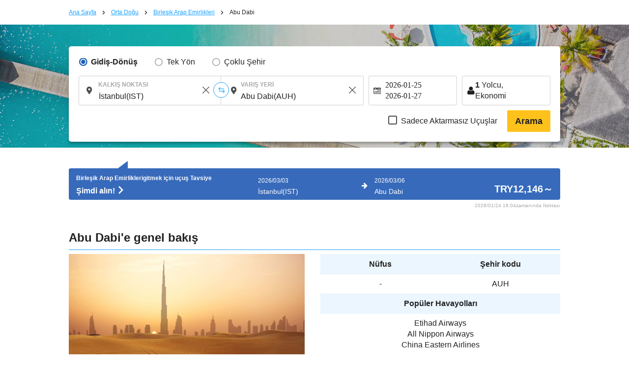

--- FILE ---
content_type: text/html; charset=UTF-8
request_url: https://tr.skyticket.com/tool/suggest_handler.php
body_size: 60867
content:
[{"iata_cd":"OKD","city_cd":"OKD","city":"Okadama","country":"Japonya","country_2letter":"jp","airport":"Sapporo Okadama Airport","t_value_4":"Okadama (Sapporo)","t_value_5":"Sapporo Okadama Airport","most_min_price":[]},{"iata_cd":"RIS","city_cd":"RIS","city":"Rishiri","country":"Japonya","country_2letter":"jp","airport":"Rishiri","t_value_4":"Rishiri","t_value_5":"Rishiri Airport","most_min_price":[]},{"iata_cd":"WKJ","city_cd":"WKJ","city":"Wakkanai","country":"Japonya","country_2letter":"jp","airport":"Wakkanai","t_value_4":"Wakkanai","t_value_5":"Wakkanai Airport","most_min_price":[]},{"iata_cd":"SHB","city_cd":"SHB","city":"Nakashibetsu","country":"Japonya","country_2letter":"jp","airport":"Nemuro Nakashibetsu","t_value_4":"Nemuro Nakashibetsu","t_value_5":"Nakashibetsu Airport","most_min_price":[]},{"iata_cd":"MBE","city_cd":"MBE","city":"Monbetsu","country":"Japonya","country_2letter":"jp","airport":"Okhotsk Monbetsu","t_value_4":"Okhotsk Monbetsu","t_value_5":"Okhotsk Monbetsu Airport","most_min_price":[]},{"iata_cd":"MMB","city_cd":"MMB","city":"memannbetu","country":"Japonya","country_2letter":"jp","airport":"Memanbetsu","t_value_4":"Memanbetsu","t_value_5":"Memanbetsu Airport","most_min_price":[]},{"iata_cd":"AKJ","city_cd":"AKJ","city":"Asahikawa","country":"Japonya","country_2letter":"jp","airport":"Asahikawa","t_value_4":"Asahikawa","t_value_5":"Asahikawa Airport","most_min_price":[]},{"iata_cd":"KUH","city_cd":"KUH","city":"kusiro","country":"Japonya","country_2letter":"jp","airport":"Kushiro","t_value_4":"Kushiro","t_value_5":"Kushiro Airport","most_min_price":{"TRY":{"IST":"TRY\u00a059,837"}}},{"iata_cd":"OBO","city_cd":"OBO","city":"obihiro","country":"Japonya","country_2letter":"jp","airport":"Tokachi Obihiro","t_value_4":"Tokachi Obihiro","t_value_5":"Tokachi\u2013Obihiro Airport","most_min_price":[]},{"iata_cd":"OIR","city_cd":"OIR","city":"Okushiri","country":"Japonya","country_2letter":"jp","airport":"Okushiri","t_value_4":"Okushiri","t_value_5":"Okushiri Airport","most_min_price":[]},{"iata_cd":"ONJ","city_cd":"ONJ","city":"Odatenoshiro","country":"Japonya","country_2letter":"jp","airport":"Odate Noshiro","t_value_4":"Odate Noshiro","t_value_5":"Odate\u2013Noshiro Airport","most_min_price":[]},{"iata_cd":"HAC","city_cd":"HAC","city":"Hachijoshima","country":"Japonya","country_2letter":"jp","airport":"Hachijojima","t_value_4":"Hachijojima","t_value_5":"Hachijojima Airport","most_min_price":[]},{"iata_cd":"TJH","city_cd":"TJH","city":"Tajima","country":"Japonya","country_2letter":"jp","airport":"Tanba","t_value_4":"Tajima","t_value_5":"Tajima Airport","most_min_price":[]},{"iata_cd":"OKI","city_cd":"OKI","city":"Oki","country":"Japonya","country_2letter":"jp","airport":"Oki","t_value_4":"Oki","t_value_5":"Oki Airport","most_min_price":[]},{"iata_cd":"TSJ","city_cd":"TSJ","city":"Tsushima","country":"Japonya","country_2letter":"jp","airport":"Tsushima","t_value_4":"Tsushima","t_value_5":"Tsushima Airport","most_min_price":{"TRY":{"IST":"TRY\u00a0145,969"}}},{"iata_cd":"IKI","city_cd":"IKI","city":"Iki","country":"Japonya","country_2letter":"jp","airport":"Iki","t_value_4":"Iki","t_value_5":"Iki Airport","most_min_price":[]},{"iata_cd":"FUJ","city_cd":"FUJ","city":"GotoFukue","country":"Japonya","country_2letter":"jp","airport":"Fukue","t_value_4":"Fukue","t_value_5":"Fukue Airport (Goto-Fukue Airport)","most_min_price":[]},{"iata_cd":"AXJ","city_cd":"AXJ","city":"Amakusa","country":"Japonya","country_2letter":"jp","airport":"Amakusa","t_value_4":"Amakusa","t_value_5":"Amakusa Airfield","most_min_price":[]},{"iata_cd":"TNE","city_cd":"TNE","city":"Tanegashima","country":"Japonya","country_2letter":"jp","airport":"Tanegashima","t_value_4":"Tanegashima","t_value_5":"Kyutanegashima Airport","most_min_price":[]},{"iata_cd":"KUM","city_cd":"KUM","city":"Yakushima","country":"Japonya","country_2letter":"jp","airport":"Yakushima","t_value_4":"Yakushima","t_value_5":"Yakushima Airport","most_min_price":[]},{"iata_cd":"KKX","city_cd":"KKX","city":"Kikaijima","country":"Japonya","country_2letter":"jp","airport":"Kikaijima","t_value_4":"Kikaiga Shima","t_value_5":"Kikai Airport (Kikai\/Kikaigashima Island Airport)","most_min_price":[]},{"iata_cd":"TKN","city_cd":"TKN","city":"Tokunoshima","country":"Japonya","country_2letter":"jp","airport":"Tokunoshima","t_value_4":"Tokunoshima","t_value_5":"Tokunoshima Airport","most_min_price":[]},{"iata_cd":"OKE","city_cd":"OKE","city":"Okinoerabu","country":"Japonya","country_2letter":"jp","airport":"Okinoerabu","t_value_4":"Okino Erabu","t_value_5":"Okinoerabu Airport","most_min_price":[]},{"iata_cd":"RNJ","city_cd":"RNJ","city":"Yoron","country":"Japonya","country_2letter":"jp","airport":"Yoron","t_value_4":"Yoron","t_value_5":"Yoron Airport","most_min_price":[]},{"iata_cd":"MMY","city_cd":"MMY","city":"Miyakojima","country":"Japonya","country_2letter":"jp","airport":"Miyako","t_value_4":"Miyako","t_value_5":"Miyako Airport","most_min_price":{"TRY":{"IST":"TRY\u00a045,199"}}},{"iata_cd":"SHI","city_cd":"SHI","city":"Shimojishima","country":"Japonya","country_2letter":"jp","airport":"Shimojishima","t_value_4":"Shimojishima","t_value_5":"Shimojishima Airport","most_min_price":[]},{"iata_cd":"KTD","city_cd":"KTD","city":"Kitadaito","country":"Japonya","country_2letter":"jp","airport":"Kitadaitou","t_value_4":"Kitadaito","t_value_5":"Kitadaito Airport","most_min_price":[]},{"iata_cd":"MMD","city_cd":"MMD","city":"Minamidaito","country":"Japonya","country_2letter":"jp","airport":"Minamidaitou","t_value_4":"Minami Daito","t_value_5":"Minami-Daito Airport","most_min_price":[]},{"iata_cd":"UEO","city_cd":"UEO","city":"kumejima","country":"Japonya","country_2letter":"jp","airport":"Kumejima","t_value_4":"Kumejima","t_value_5":"Kumejima Airport","most_min_price":[]},{"iata_cd":"TRA","city_cd":"TRA","city":"Tarama","country":"Japonya","country_2letter":"jp","airport":"Tarama","t_value_4":"Tarama","t_value_5":"Tarama Airport","most_min_price":[]},{"iata_cd":"ISG","city_cd":"ISG","city":"Ishigaki","country":"Japonya","country_2letter":"jp","airport":"Ishigaki","t_value_4":"Ishigaki","t_value_5":"Shin-Ishigaki Airport (Painushima Ishigaki Airport)","most_min_price":{"TRY":{"IST":"TRY\u00a044,323"}}},{"iata_cd":"OGN","city_cd":"OGN","city":"Yonaguni","country":"Japonya","country_2letter":"jp","airport":"Yonaguni","t_value_4":"Yonaguni","t_value_5":"Yonaguni Airport","most_min_price":[]},{"iata_cd":"CTS","city_cd":"SPK","city":"Sapporo","country":"Japonya","country_2letter":"jp","airport":"Sapporo(Chitose)","t_value_4":"Chitose (Sapporo)","t_value_5":"New-Chitose Airport (Sapporo)","most_min_price":{"TRY":{"IST":"TRY\u00a040,554","FUK":"TRY\u00a02,085","NGO":"TRY\u00a01,929","HIJ":"TRY\u00a03,660","OKA":"TRY\u00a03,518"}}},{"iata_cd":"SPK","city_cd":"SPK","city":"Sapporo","country":"Japonya","country_2letter":"jp","airport":"Sapporo","t_value_4":"Sapporo","t_value_5":"Sapporo (Shin-Chitose \/ Okadama)","most_min_price":{"TRY":{"IST":"TRY\u00a040,554","FUK":"TRY\u00a02,085","NGO":"TRY\u00a01,929","HIJ":"TRY\u00a03,660","OKA":"TRY\u00a03,518"}}},{"iata_cd":"HKD","city_cd":"HKD","city":"Hakodate","country":"Japonya","country_2letter":"jp","airport":"Hakodate","t_value_4":"Hakodate","t_value_5":"Hakodate Airport","most_min_price":{"TRY":{"IST":"TRY\u00a039,472"}}},{"iata_cd":"AOJ","city_cd":"AOJ","city":"Aomori","country":"Japonya","country_2letter":"jp","airport":"Aomori","t_value_4":"Aomori","t_value_5":"Aomori Airport","most_min_price":{"TRY":{"IST":"TRY\u00a055,087"}}},{"iata_cd":"MSJ","city_cd":"AOJ","city":"Aomori","country":"Japonya","country_2letter":"jp","airport":"Misawa","t_value_4":"Misawa","t_value_5":"Misawa Air Base","most_min_price":{"TRY":{"IST":"TRY\u00a055,087"}}},{"iata_cd":"AXT","city_cd":"AXT","city":"Akita","country":"Japonya","country_2letter":"jp","airport":"Akita","t_value_4":"Akita","t_value_5":"Akita Airport","most_min_price":[]},{"iata_cd":"GAJ","city_cd":"GAJ","city":"yamagata","country":"Japonya","country_2letter":"jp","airport":"Yamagata","t_value_4":"Yamagata","t_value_5":"Yamagata Airport","most_min_price":[]},{"iata_cd":"SYO","city_cd":"GAJ","city":"yamagata","country":"Japonya","country_2letter":"jp","airport":"Shonai","t_value_4":"Shonai","t_value_5":"Shonai Airport","most_min_price":[]},{"iata_cd":"SDJ","city_cd":"SDJ","city":"Sendai","country":"Japonya","country_2letter":"jp","airport":"Sendai","t_value_4":"Sendai","t_value_5":"Sendai Airport","most_min_price":{"TRY":{"IST":"TRY\u00a060,399"}}},{"iata_cd":"FKS","city_cd":"FKS","city":"Fukushima","country":"Japonya","country_2letter":"jp","airport":"Fukushima","t_value_4":"Fukushima","t_value_5":"Fukushima Airport","most_min_price":[]},{"iata_cd":"KIJ","city_cd":"KIJ","city":"Niigata","country":"Japonya","country_2letter":"jp","airport":"Niigata","t_value_4":"Niigata","t_value_5":"Niigata Airport","most_min_price":{"TRY":{"IST":"TRY\u00a051,872"}}},{"iata_cd":"MMJ","city_cd":"MMJ","city":"Matsumoto","country":"Japonya","country_2letter":"jp","airport":"ShinshuMatsumoto","t_value_4":"Shinshu Matsumoto","t_value_5":"Matsumoto Airport (Shinshu-Matsumoto Airport)","most_min_price":[]},{"iata_cd":"TOY","city_cd":"TOY","city":"Toyama","country":"Japonya","country_2letter":"jp","airport":"Toyama","t_value_4":"Toyama","t_value_5":"Toyama Airport","most_min_price":{"TRY":{"IST":"TRY\u00a038,710"}}},{"iata_cd":"NTQ","city_cd":"TOY","city":"Toyama","country":"Japonya","country_2letter":"jp","airport":"Noto","t_value_4":"Noto","t_value_5":"Noto Airport","most_min_price":{"TRY":{"IST":"TRY\u00a038,710"}}},{"iata_cd":"KMQ","city_cd":"KMQ","city":"Kanazawa","country":"Japonya","country_2letter":"jp","airport":"Komatsu","t_value_4":"Komatsu","t_value_5":"Komatsu Airport","most_min_price":{"TRY":{"IST":"TRY\u00a054,370"}}},{"iata_cd":"HND","city_cd":"TYO","city":"Tokyo","country":"Japonya","country_2letter":"jp","airport":"Haneda Airport","t_value_4":"Tokyo (Haneda)","t_value_5":"Tokyo (Haneda)","most_min_price":{"TRY":{"ANK":"TRY\u00a038,510","IST":"TRY\u00a031,216","SPK":"TRY\u00a01,573","OSA":"TRY\u00a01,507","FUK":"TRY\u00a01,860","OKA":"TRY\u00a02,115","NGO":"TRY\u00a02,534","HIJ":"TRY\u00a03,170","KOJ":"TRY\u00a01,891"}}},{"iata_cd":"NRT","city_cd":"TYO","city":"Tokyo","country":"Japonya","country_2letter":"jp","airport":"Narita International Airport","t_value_4":"Tokyo (Narita)","t_value_5":"Narita International Airport","most_min_price":{"TRY":{"ANK":"TRY\u00a038,510","IST":"TRY\u00a031,216","SPK":"TRY\u00a01,573","OSA":"TRY\u00a01,507","FUK":"TRY\u00a01,860","OKA":"TRY\u00a02,115","NGO":"TRY\u00a02,534","HIJ":"TRY\u00a03,170","KOJ":"TRY\u00a01,891"}}},{"iata_cd":"TYO","city_cd":"TYO","city":"Tokyo","country":"Japonya","country_2letter":"jp","airport":"Tokyo(Narita\u30fbHaneda)","t_value_4":"Tokyo(Narita\u30fbHaneda)","t_value_5":"Tokyo (Narita \/ Haneda)","most_min_price":{"TRY":{"ANK":"TRY\u00a038,510","IST":"TRY\u00a031,216","SPK":"TRY\u00a01,573","OSA":"TRY\u00a01,507","FUK":"TRY\u00a01,860","OKA":"TRY\u00a02,115","NGO":"TRY\u00a02,534","HIJ":"TRY\u00a03,170","KOJ":"TRY\u00a01,891"}}},{"iata_cd":"IBR","city_cd":"IBR","city":"Ibaraki","country":"Japonya","country_2letter":"jp","airport":"Ibaraki","t_value_4":"Ibaraki\u00a0","t_value_5":"Ibaraki Airport (Hyakuri Airfield)","most_min_price":[]},{"iata_cd":"FSZ","city_cd":"FSZ","city":"Shizuoka","country":"Japonya","country_2letter":"jp","airport":"Shizuoka","t_value_4":"Shizuoka","t_value_5":"Shizuoka Airport (Mt. Fuji Shizuoka Airport)","most_min_price":{"TRY":{"IST":"TRY\u00a0117,967"}}},{"iata_cd":"NGO","city_cd":"NGO","city":"Nagoya","country":"Japonya","country_2letter":"jp","airport":"Nagoya(Chubu)","t_value_4":"Nagoya(Chubu)","t_value_5":"Chubu Centrair International Airport","most_min_price":{"TRY":{"ANK":"TRY\u00a050,168","IST":"TRY\u00a032,717","SPK":"TRY\u00a01,929","TYO":"TRY\u00a02,444","FUK":"TRY\u00a01,795","OKA":"TRY\u00a01,756","KOJ":"TRY\u00a02,011"}}},{"iata_cd":"NKM","city_cd":"NGO","city":"Nagoya","country":"Japonya","country_2letter":"jp","airport":"Nagoya ( Komaki )","t_value_4":"Nagoya ( Komaki )","t_value_5":"Nagoya Airfield (Komaki Airport)","most_min_price":{"TRY":{"ANK":"TRY\u00a050,168","IST":"TRY\u00a032,717","SPK":"TRY\u00a01,929","TYO":"TRY\u00a02,444","FUK":"TRY\u00a01,795","OKA":"TRY\u00a01,756","KOJ":"TRY\u00a02,011"}}},{"iata_cd":"ITM","city_cd":"OSA","city":"Osaka","country":"Japonya","country_2letter":"jp","airport":"Osaka(Itami)","t_value_4":"Osaka(Itami)","t_value_5":"Itami Airport (Osaka International Airport)","most_min_price":{"TRY":{"ANK":"TRY\u00a046,927","IST":"TRY\u00a025,790","TYO":"TRY\u00a01,493","SPK":"TRY\u00a01,937","FUK":"TRY\u00a01,592","OKA":"TRY\u00a01,847","KOJ":"TRY\u00a01,534"}}},{"iata_cd":"KIX","city_cd":"OSA","city":"Osaka","country":"Japonya","country_2letter":"jp","airport":"Osaka(Kansai)","t_value_4":"Osaka(Kansai)","t_value_5":"Kansai International Airport","most_min_price":{"TRY":{"ANK":"TRY\u00a046,927","IST":"TRY\u00a025,790","TYO":"TRY\u00a01,493","SPK":"TRY\u00a01,937","FUK":"TRY\u00a01,592","OKA":"TRY\u00a01,847","KOJ":"TRY\u00a01,534"}}},{"iata_cd":"OSA","city_cd":"OSA","city":"Osaka","country":"Japonya","country_2letter":"jp","airport":"Osaka(Kansai,Itami)","t_value_4":"Osaka(Kansai,Itami)","t_value_5":"Osaka (Kansai \/ Itami)","most_min_price":{"TRY":{"ANK":"TRY\u00a046,927","IST":"TRY\u00a025,790","TYO":"TRY\u00a01,493","SPK":"TRY\u00a01,937","FUK":"TRY\u00a01,592","OKA":"TRY\u00a01,847","KOJ":"TRY\u00a01,534"}}},{"iata_cd":"UKB","city_cd":"OSA","city":"Osaka","country":"Japonya","country_2letter":"jp","airport":"Kobe","t_value_4":"Kobe","t_value_5":"Kobe Airport","most_min_price":{"TRY":{"ANK":"TRY\u00a046,927","IST":"TRY\u00a025,790","TYO":"TRY\u00a01,493","SPK":"TRY\u00a01,937","FUK":"TRY\u00a01,592","OKA":"TRY\u00a01,847","KOJ":"TRY\u00a01,534"}}},{"iata_cd":"OKJ","city_cd":"OKJ","city":"Okayama","country":"Japonya","country_2letter":"jp","airport":"Okayama","t_value_4":"Okayama","t_value_5":"Okayama Airport","most_min_price":[]},{"iata_cd":"HIJ","city_cd":"HIJ","city":"Hiro\u015fima","country":"Japonya","country_2letter":"jp","airport":"Hiroshima","t_value_4":"Hiroshima","t_value_5":"Hiroshima Airport","most_min_price":{"TRY":{"IST":"TRY\u00a047,966","SPK":"TRY\u00a03,660","TYO":"TRY\u00a03,170","OKA":"TRY\u00a03,685"}}},{"iata_cd":"YGJ","city_cd":"YGJ","city":"yonago","country":"Japonya","country_2letter":"jp","airport":"Yonago","t_value_4":"Yonago","t_value_5":"Miho\u2013Yonago Airport","most_min_price":[]},{"iata_cd":"TTJ","city_cd":"TTJ","city":"Tottori","country":"Japonya","country_2letter":"jp","airport":"Tottori","t_value_4":"Tottori","t_value_5":"Tottori Airport","most_min_price":[]},{"iata_cd":"UBJ","city_cd":"UBJ","city":"yamaguchi","country":"Japonya","country_2letter":"jp","airport":"Yamaguchi Ube","t_value_4":"Yamaguchi Ube","t_value_5":"Yamaguchi Ube Airport","most_min_price":{"TRY":{"ANK":"TRY\u00a062,239"}}},{"iata_cd":"IWK","city_cd":"IWK","city":"Iwakuni","country":"Japonya","country_2letter":"jp","airport":"Iwakuni","t_value_4":"Iwakuni","t_value_5":"Iwakuni Kintaikyo Airport","most_min_price":[]},{"iata_cd":"TAK","city_cd":"TAK","city":"Takamatsu","country":"Japonya","country_2letter":"jp","airport":"Takamatsu","t_value_4":"Takamatsu","t_value_5":"Takamatsu Airport","most_min_price":{"TRY":{"IST":"TRY\u00a049,434"}}},{"iata_cd":"TKS","city_cd":"TKS","city":"Tokushima","country":"Japonya","country_2letter":"jp","airport":"Tokushima","t_value_4":"Tokushima","t_value_5":"Tokushima Awaodori Airport","most_min_price":[]},{"iata_cd":"KCZ","city_cd":"KCZ","city":"kochi","country":"Japonya","country_2letter":"jp","airport":"Kochi","t_value_4":"Kochi","t_value_5":"Kochi Airport (Kochi Ryoma Airport)","most_min_price":[]},{"iata_cd":"MYJ","city_cd":"MYJ","city":"Matsuyama","country":"Japonya","country_2letter":"jp","airport":"Matsuyama","t_value_4":"Matsuyama","t_value_5":"Matsuyama Airport","most_min_price":{"TRY":{"IST":"TRY\u00a050,606"}}},{"iata_cd":"KKJ","city_cd":"KKJ","city":"Kitakyushu","country":"Japonya","country_2letter":"jp","airport":"Kitakyushu","t_value_4":"Kitakyushu","t_value_5":"Kitakyushu Airport","most_min_price":{"TRY":{"ANK":"TRY\u00a054,786"}}},{"iata_cd":"FUK","city_cd":"FUK","city":"Fukuoka","country":"Japonya","country_2letter":"jp","airport":"Fukuoka","t_value_4":"Fukuoka","t_value_5":"Fukuoka Airport","most_min_price":{"TRY":{"ANK":"TRY\u00a085,136","IST":"TRY\u00a033,826","TYO":"TRY\u00a01,860","SPK":"TRY\u00a02,085","OSA":"TRY\u00a01,606","OKA":"TRY\u00a01,639","NGO":"TRY\u00a01,795","KOJ":"TRY\u00a02,953"}}},{"iata_cd":"HSG","city_cd":"HSG","city":"Destan","country":"Japonya","country_2letter":"jp","airport":"Saga","t_value_4":"Saga","t_value_5":"Saga Airport","most_min_price":[]},{"iata_cd":"NGS","city_cd":"NGS","city":"Nagasaki","country":"Japonya","country_2letter":"jp","airport":"NGSNagasaki","t_value_4":"Nagasaki","t_value_5":"Nagasaki Airport","most_min_price":{"TRY":{"IST":"TRY\u00a046,626"}}},{"iata_cd":"KMJ","city_cd":"KMJ","city":"Kumamoto","country":"Japonya","country_2letter":"jp","airport":"Kumamoto","t_value_4":"Kumamoto","t_value_5":"Kumamoto Airport","most_min_price":[]},{"iata_cd":"OIT","city_cd":"OIT","city":"\u00c7ok","country":"Japonya","country_2letter":"jp","airport":"Oita","t_value_4":"Oita","t_value_5":"Oita Airport","most_min_price":{"TRY":{"ANK":"TRY\u00a059,226"}}},{"iata_cd":"KMI","city_cd":"KMI","city":"Miyazaki","country":"Japonya","country_2letter":"jp","airport":"Miyazaki","t_value_4":"Miyazaki","t_value_5":"Miyazaki Airport","most_min_price":{"TRY":{"IST":"TRY\u00a049,497"}}},{"iata_cd":"KOJ","city_cd":"KOJ","city":"Kagoshima","country":"Japonya","country_2letter":"jp","airport":"Kagoshima","t_value_4":"Kagoshima","t_value_5":"Kagoshima Airport","most_min_price":{"TRY":{"IST":"TRY\u00a0215,796","TYO":"TRY\u00a01,891","NGO":"TRY\u00a01,847","OSA":"TRY\u00a01,548","OKA":"TRY\u00a03,531","FUK":"TRY\u00a02,652"}}},{"iata_cd":"ASJ","city_cd":"ASJ","city":"Amami Oshima","country":"Japonya","country_2letter":"jp","airport":"Amami Oshima","t_value_4":"Amami Oshima","t_value_5":"Amami Airport","most_min_price":{"TRY":{"IST":"TRY\u00a085,076"}}},{"iata_cd":"OKA","city_cd":"OKA","city":"Okinawa","country":"Japonya","country_2letter":"jp","airport":"Naha","t_value_4":"Okinawa (Naha) ","t_value_5":"Naha Airport","most_min_price":{"TRY":{"ANK":"TRY\u00a049,678","IST":"TRY\u00a041,855","TYO":"TRY\u00a02,115","SPK":"TRY\u00a03,518","NGO":"TRY\u00a01,756","OSA":"TRY\u00a01,860","HIJ":"TRY\u00a03,685","FUK":"TRY\u00a01,639","KOJ":"TRY\u00a03,531"}}},{"iata_cd":"NYC","city_cd":"NYC","city":"New York","country":"Amerika","country_2letter":"us","airport":"New York","t_value_4":"New York","t_value_5":"New York","most_min_price":{"TRY":{"ANK":"TRY\u00a038,800","IST":"TRY\u00a020,895"}}},{"iata_cd":"JFK","city_cd":"NYC","city":"New York","country":"Amerika","country_2letter":"us","airport":"John F. Kennedy","t_value_4":"John F. Kennedy","t_value_5":"John F. Kennedy International Airport","most_min_price":{"TRY":{"ANK":"TRY\u00a038,800","IST":"TRY\u00a020,895"}}},{"iata_cd":"EWR","city_cd":"NYC","city":"New York","country":"Amerika","country_2letter":"us","airport":"Newark Liberty","t_value_4":"Newark Liberty","t_value_5":"Newark Liberty International Airport","most_min_price":{"TRY":{"ANK":"TRY\u00a038,800","IST":"TRY\u00a020,895"}}},{"iata_cd":"LGA","city_cd":"NYC","city":"New York","country":"Amerika","country_2letter":"us","airport":"LaGuardia","t_value_4":"LaGuardia","t_value_5":"LaGuardia Airport","most_min_price":{"TRY":{"ANK":"TRY\u00a038,800","IST":"TRY\u00a020,895"}}},{"iata_cd":"SWF","city_cd":"NYC","city":"New York","country":"Amerika","country_2letter":"us","airport":"Newburgh Stewart","t_value_4":"Newburgh Stewart","t_value_5":"Stewart International Airport","most_min_price":{"TRY":{"ANK":"TRY\u00a038,800","IST":"TRY\u00a020,895"}}},{"iata_cd":"LAX","city_cd":"LAX","city":"Los Angeles","country":"Amerika","country_2letter":"us","airport":"Los Angeles","t_value_4":"Los Angeles","t_value_5":"Los Angeles International Airport","most_min_price":{"TRY":{"IST":"TRY\u00a024,053"}}},{"iata_cd":"SFO","city_cd":"SFO","city":"San Francisco","country":"Amerika","country_2letter":"us","airport":"San Francisco","t_value_4":"San Francisco","t_value_5":"San Francisco International Airport","most_min_price":{"TRY":{"ANK":"TRY\u00a034,163","IST":"TRY\u00a024,508"}}},{"iata_cd":"LAS","city_cd":"LAS","city":"Las Vegas","country":"Amerika","country_2letter":"us","airport":"Harry Reid (Las Vegas)","t_value_4":"Harry Reid (Las Vegas)","t_value_5":"Harry Reid International Airport","most_min_price":{"TRY":{"IST":"TRY\u00a034,300"}}},{"iata_cd":"MCO","city_cd":"ORL","city":"Orlando","country":"Amerika","country_2letter":"us","airport":"Orlando ","t_value_4":"Orlando ","t_value_5":"Orlando International Airport","most_min_price":{"TRY":{"IST":"TRY\u00a025,946"}}},{"iata_cd":"SEA","city_cd":"SEA","city":"Seattle","country":"Amerika","country_2letter":"us","airport":"Seattle\u2013Tacoma (Sea\u2013Tac)","t_value_4":"Seattle\u2013Tacoma (Sea\u2013Tac)","t_value_5":"Seattle-Tacoma International Airport","most_min_price":{"TRY":{"IST":"TRY\u00a025,061"}}},{"iata_cd":"BOS","city_cd":"BOS","city":"Boston","country":"Amerika","country_2letter":"us","airport":"Logan (Lt. General Edward Lawrence Logan) (Boston)","t_value_4":"Logan (Lt. General Edward Lawrence Logan) (Boston)","t_value_5":"Logan International Airport","most_min_price":{"TRY":{"IST":"TRY\u00a021,999"}}},{"iata_cd":"IAD","city_cd":"WAS","city":"Washington D.C","country":"Amerika","country_2letter":"us","airport":"Washington Dulles","t_value_4":"Washington Dulles","t_value_5":"Washington Dulles International Airport","most_min_price":[]},{"iata_cd":"DCA","city_cd":"WAS","city":"Washington D.C","country":"Amerika","country_2letter":"us","airport":"Ronald Reagan Washington","t_value_4":"Ronald Reagan Washington","t_value_5":"Ronald Reagan Washington National Airport","most_min_price":[]},{"iata_cd":"BWI","city_cd":"WAS","city":"Washington D.C","country":"Amerika","country_2letter":"us","airport":"Baltimore Washington","t_value_4":"Baltimore Washington","t_value_5":"Baltimore-Washington International Airport","most_min_price":[]},{"iata_cd":"ORD","city_cd":"CHI","city":"Chicago","country":"Amerika","country_2letter":"us","airport":"Chicago O'Hare (O'Hare Field)","t_value_4":"Chicago O'Hare (O'Hare Field)","t_value_5":"O'Hare International Airport","most_min_price":[]},{"iata_cd":"MDW","city_cd":"CHI","city":"Chicago","country":"Amerika","country_2letter":"us","airport":"Chicago Midway","t_value_4":"Chicago Midway","t_value_5":"Chicago Midway International Airport","most_min_price":[]},{"iata_cd":"CHI","city_cd":"CHI","city":"Chicago","country":"Amerika","country_2letter":"us","airport":"Chicago","t_value_4":"Chicago","t_value_5":"Chicago O'Hare International Airport","most_min_price":[]},{"iata_cd":"DFW","city_cd":"DFW","city":"Dallas","country":"Amerika","country_2letter":"us","airport":"Dallas Fort Worth","t_value_4":"Dallas Fort Worth","t_value_5":"Dallas\/Fort Worth International Airport","most_min_price":[]},{"iata_cd":"DAL","city_cd":"DFW","city":"Dallas","country":"Amerika","country_2letter":"us","airport":"Dallas Lovefield","t_value_4":"Dallas Lovefield","t_value_5":"Dallas Love Field Airport","most_min_price":[]},{"iata_cd":"SAN","city_cd":"SAN","city":"San Diego","country":"Amerika","country_2letter":"us","airport":"San Diego (Lindbergh Field)","t_value_4":"San Diego (Lindbergh Field)","t_value_5":"San Diego International Airport","most_min_price":[]},{"iata_cd":"ATL","city_cd":"ATL","city":"Atlanta","country":"Amerika","country_2letter":"us","airport":"Hartsfield-Jackson Atlanta","t_value_4":"Hartsfield-Jackson Atlanta","t_value_5":"Hartsfield-Jackson Atlanta International Airport","most_min_price":[]},{"iata_cd":"HOU","city_cd":"HOU","city":"Houston","country":"Amerika","country_2letter":"us","airport":"William P. Hobby (Houston)","t_value_4":"William P. Hobby (Houston)","t_value_5":"William P. Hobby Airport","most_min_price":[]},{"iata_cd":"IAH","city_cd":"HOU","city":"Houston","country":"Amerika","country_2letter":"us","airport":"George Bush Intercontinental ","t_value_4":"George Bush Intercontinental ","t_value_5":"George Bush Intercontinental Airport","most_min_price":[]},{"iata_cd":"SLC","city_cd":"SLC","city":"Tuz G\u00f6l\u00fc \u015eehri","country":"Amerika","country_2letter":"us","airport":"Salt Lake City","t_value_4":"Salt Lake City","t_value_5":"Salt Lake City International Airport","most_min_price":[]},{"iata_cd":"MIA","city_cd":"MIA","city":"Miami","country":"Amerika","country_2letter":"us","airport":"Miami ","t_value_4":"Miami ","t_value_5":"Miami International Airport","most_min_price":[]},{"iata_cd":"DEN","city_cd":"DEN","city":"Denver","country":"Amerika","country_2letter":"us","airport":"Denver ","t_value_4":"Denver ","t_value_5":"Denver International Airport","most_min_price":[]},{"iata_cd":"PDX","city_cd":"PDX","city":"Portland (Oregon)","country":"Amerika","country_2letter":"us","airport":"Portland ","t_value_4":"Portland ","t_value_5":"Portland International Airport","most_min_price":[]},{"iata_cd":"ABR","city_cd":"ABR","city":"Aberdeen (South Dakota)","country":"Amerika","country_2letter":"us","airport":"Aberdeen Municipal","t_value_4":"Aberdeen Municipal","t_value_5":"Aberdeen Regional Airport","most_min_price":[]},{"iata_cd":"ABI","city_cd":"ABI","city":"Abilene (Texas)","country":"Amerika","country_2letter":"us","airport":"Abilene","t_value_4":"Abilene","t_value_5":"Abilene Regional Airport","most_min_price":[]},{"iata_cd":"CAK","city_cd":"CAK","city":"Akron \/ Canton","country":"Amerika","country_2letter":"us","airport":"Akron\/Canton","t_value_4":"Akron\/Canton","t_value_5":"Akron-Canton Regional Airport","most_min_price":[]},{"iata_cd":"ABY","city_cd":"ABY","city":"Albany (Georgia)","country":"Amerika","country_2letter":"us","airport":"Albany Doghrty Co","t_value_4":"Albany Doghrty Co","t_value_5":"Southwest Georgia Regional Airport","most_min_price":[]},{"iata_cd":"ALB","city_cd":"ALB","city":"Albany (New York State)","country":"Amerika","country_2letter":"us","airport":"Albany","t_value_4":"Albany","t_value_5":"Albany International Airport","most_min_price":[]},{"iata_cd":"ABQ","city_cd":"ABQ","city":"Albuquerque","country":"Amerika","country_2letter":"us","airport":"Albuquerque","t_value_4":"Albuquerque","t_value_5":"Albuquerque International Airport","most_min_price":[]},{"iata_cd":"AEX","city_cd":"AEX","city":"Alexandria (Louisiana)","country":"Amerika","country_2letter":"us","airport":"Alexandria","t_value_4":"Alexandria","t_value_5":"Alexandria International Airport","most_min_price":[]},{"iata_cd":"ABE","city_cd":"ABE","city":"Allentown (Pennsylvania)","country":"Amerika","country_2letter":"us","airport":"Allentown","t_value_4":"Allentown","t_value_5":"Lehigh Valley International Airport","most_min_price":[]},{"iata_cd":"APN","city_cd":"APN","city":"Alpena (Michigan)","country":"Amerika","country_2letter":"us","airport":"Alpena County Reg","t_value_4":"Alpena County Reg","t_value_5":"Alpena County Regional Airport","most_min_price":[]},{"iata_cd":"AOO","city_cd":"AOO","city":"Altoona (Pennsylvania)","country":"Amerika","country_2letter":"us","airport":"Altoona","t_value_4":"Altoona","t_value_5":"Altoona Blair County Airport","most_min_price":[]},{"iata_cd":"AMA","city_cd":"AMA","city":"Amarillo","country":"Amerika","country_2letter":"us","airport":"Rick Husband Amarillo","t_value_4":"Rick Husband Amarillo","t_value_5":"Rick Husband Amarillo International Airport","most_min_price":[]},{"iata_cd":"ANC","city_cd":"ANC","city":"Demirleme","country":"Amerika","country_2letter":"us","airport":"Anchorage","t_value_4":"Anchorage","t_value_5":"Ted Stevens Anchorage International Airport","most_min_price":[]},{"iata_cd":"ANI","city_cd":"ANI","city":"Aniak","country":"Amerika","country_2letter":"us","airport":"Aniak","t_value_4":"Aniak","t_value_5":"Aniak Airport","most_min_price":[]},{"iata_cd":"ATW","city_cd":"ATW","city":"Appleton (Wisconsin)","country":"Amerika","country_2letter":"us","airport":"Appleton Outagam Co","t_value_4":"Appleton Outagam Co","t_value_5":"Appleton International Airport","most_min_price":[]},{"iata_cd":"ACV","city_cd":"ACV","city":"Arcata\/Eureka","country":"Amerika","country_2letter":"us","airport":"Eureka\/Arcata","t_value_4":"Eureka\/Arcata","t_value_5":"Arcata-Eureka Airport","most_min_price":[]},{"iata_cd":"AVL","city_cd":"AVL","city":"Asheville (North Carolina)","country":"Amerika","country_2letter":"us","airport":"Asheville","t_value_4":"Asheville","t_value_5":"Asheville Regional Airport","most_min_price":[]},{"iata_cd":"ASE","city_cd":"ASE","city":"Aspen","country":"Amerika","country_2letter":"us","airport":"Aspen","t_value_4":"Aspen","t_value_5":"Aspen-Pitkin County Airport","most_min_price":[]},{"iata_cd":"ACY","city_cd":"ACY","city":"Atlantic City (New Jersey)","country":"Amerika","country_2letter":"us","airport":"Atlantic City","t_value_4":"Atlantic City","t_value_5":"Atlantic City International Airport","most_min_price":[]},{"iata_cd":"AGS","city_cd":"AGS","city":"Augusta (Georgia)","country":"Amerika","country_2letter":"us","airport":"Augusta Bush Fld","t_value_4":"Augusta Bush Fld","t_value_5":"Augusta Regional Airport","most_min_price":[]},{"iata_cd":"AUS","city_cd":"AUS","city":"Austin","country":"Amerika","country_2letter":"us","airport":"Austin-Bergstrom","t_value_4":"Austin-Bergstrom","t_value_5":"Austin\u2013Bergstrom International Airport","most_min_price":[]},{"iata_cd":"BFL","city_cd":"BFL","city":"Bakersfield (California)","country":"Amerika","country_2letter":"us","airport":"Bakersfield","t_value_4":"Bakersfield","t_value_5":"Meadows Field Airport","most_min_price":[]},{"iata_cd":"BGR","city_cd":"BGR","city":"Bangor","country":"Amerika","country_2letter":"us","airport":"Bangor","t_value_4":"Bangor","t_value_5":"Bangor International Airport","most_min_price":[]},{"iata_cd":"BRW","city_cd":"BRW","city":"Barrow (Alaska)","country":"Amerika","country_2letter":"us","airport":"Barrow","t_value_4":"Barrow","t_value_5":"Wiley Post\u2013Will Rogers Memorial Airport","most_min_price":[]},{"iata_cd":"BTR","city_cd":"BTR","city":"Baton Rouge","country":"Amerika","country_2letter":"us","airport":"baton Rouge","t_value_4":"baton Rouge","t_value_5":"Baton Rouge Metropolitan Airport","most_min_price":[]},{"iata_cd":"BPT","city_cd":"BPT","city":"Beaumont (Texas)","country":"Amerika","country_2letter":"us","airport":"Beaumont","t_value_4":"Beaumont","t_value_5":"The Jack Brooks Regional Airport","most_min_price":[]},{"iata_cd":"BLI","city_cd":"BLI","city":"Bellingham (Washington)","country":"Amerika","country_2letter":"us","airport":"Bellingham Intl","t_value_4":"Bellingham Intl","t_value_5":"Bellingham International Airport","most_min_price":[]},{"iata_cd":"BJI","city_cd":"BJI","city":"Bemidji","country":"Amerika","country_2letter":"us","airport":"Bemidji","t_value_4":"Bemidji","t_value_5":"Bemidji Regional Airport","most_min_price":[]},{"iata_cd":"BET","city_cd":"BET","city":"Bethel (Alaska)","country":"Amerika","country_2letter":"us","airport":"Bethel","t_value_4":"Bethel","t_value_5":"Bethel Airport","most_min_price":[]},{"iata_cd":"BIL","city_cd":"BIL","city":"Billings","country":"Amerika","country_2letter":"us","airport":"Billings Logan","t_value_4":"Billings Logan","t_value_5":"Billings Logan International Airport","most_min_price":[]},{"iata_cd":"BGM","city_cd":"BGM","city":"Binghamton (New York)","country":"Amerika","country_2letter":"us","airport":"Binghamton Broome Cty","t_value_4":"Binghamton Broome Cty","t_value_5":"Greater Binghamton Airport Edwin A. Link Field","most_min_price":[]},{"iata_cd":"BHM","city_cd":"BHM","city":"Birmingham (Alabama)","country":"Amerika","country_2letter":"us","airport":"Birmingham","t_value_4":"Birmingham","t_value_5":"Birmingham-Shuttlesworth International Airport","most_min_price":[]},{"iata_cd":"BIS","city_cd":"BIS","city":"Bismarck (North Dakota)","country":"Amerika","country_2letter":"us","airport":"Bismarck","t_value_4":"Bismarck","t_value_5":"Bismarck Municipal Airport","most_min_price":[]},{"iata_cd":"BMI","city_cd":"BMI","city":"Bloomington (Illinois)","country":"Amerika","country_2letter":"us","airport":"Bloomington Normal","t_value_4":"Bloomington Normal","t_value_5":"Central Illinois Regional Airport at Bloomington-Normal","most_min_price":[]},{"iata_cd":"BOI","city_cd":"BOI","city":"Boise (Idaho)","country":"Amerika","country_2letter":"us","airport":"Boise","t_value_4":"Boise","t_value_5":"Boise Airport","most_min_price":[]},{"iata_cd":"BZN","city_cd":"BZN","city":"Bozeman","country":"Amerika","country_2letter":"us","airport":"Bozeman","t_value_4":"Bozeman","t_value_5":"Bozeman Yellowstone International Airport","most_min_price":[]},{"iata_cd":"BRD","city_cd":"BRD","city":"Brainerd","country":"Amerika","country_2letter":"us","airport":"Brainerd Cross Wing","t_value_4":"Brainerd Cross Wing","t_value_5":"Brainerd Lakes Regional Airport","most_min_price":[]},{"iata_cd":"BRO","city_cd":"BRO","city":"Brownsville (Texas)","country":"Amerika","country_2letter":"us","airport":"Brownsville S. Padre","t_value_4":"Brownsville S. Padre","t_value_5":"Brownsville\/South Padre Island International Airport","most_min_price":[]},{"iata_cd":"BQK","city_cd":"SSI","city":"Brunswick","country":"Amerika","country_2letter":"us","airport":"Brunswick Glynco","t_value_4":"Brunswick Glynco","t_value_5":"Brunswick Golden Isles Airport","most_min_price":[]},{"iata_cd":"BUF","city_cd":"BUF","city":"Bizon","country":"Amerika","country_2letter":"us","airport":"Buffalo Niagara","t_value_4":"Buffalo Niagara","t_value_5":"Buffalo Niagara International Airport","most_min_price":[]},{"iata_cd":"BUR","city_cd":"BUR","city":"Burbank","country":"Amerika","country_2letter":"us","airport":"Burbank","t_value_4":"Burbank","t_value_5":"Bob Hope Airport","most_min_price":[]},{"iata_cd":"BTV","city_cd":"BTV","city":"Burlington (Vermont)","country":"Amerika","country_2letter":"us","airport":"Burlington","t_value_4":"Burlington","t_value_5":"Burlington International Airport","most_min_price":[]},{"iata_cd":"BTM","city_cd":"BTM","city":"Butte (Alaska)","country":"Amerika","country_2letter":"us","airport":"Butte","t_value_4":"Butte","t_value_5":"Bert Mooney Airport","most_min_price":[]},{"iata_cd":"CPR","city_cd":"CPR","city":"Casper","country":"Amerika","country_2letter":"us","airport":"Casper","t_value_4":"Casper","t_value_5":"Casper\/Natrona County International Airport","most_min_price":[]},{"iata_cd":"CDC","city_cd":"CDC","city":"Cedar City","country":"Amerika","country_2letter":"us","airport":"Cedar City","t_value_4":"Cedar City","t_value_5":"Cedar City Regional Airport","most_min_price":[]},{"iata_cd":"CID","city_cd":"CID","city":"Cedar Rapids","country":"Amerika","country_2letter":"us","airport":"Cedar Rapids","t_value_4":"Cedar Rapids","t_value_5":"The Eastern Iowa Airport","most_min_price":[]},{"iata_cd":"CMI","city_cd":"CMI","city":"Champaign","country":"Amerika","country_2letter":"us","airport":"Champaign","t_value_4":"Champaign","t_value_5":"University of Illinois Willard Airport","most_min_price":[]},{"iata_cd":"CHS","city_cd":"CHS","city":"Charleston (South Carolina)","country":"Amerika","country_2letter":"us","airport":"Charleston","t_value_4":"Charleston","t_value_5":"Charleston International Airport","most_min_price":[]},{"iata_cd":"CRW","city_cd":"CRW","city":"Charleston (West Virginia)","country":"Amerika","country_2letter":"us","airport":"Charleston","t_value_4":"Charleston","t_value_5":"Yeager Airport","most_min_price":[]},{"iata_cd":"CLT","city_cd":"CLT","city":"Charlotte","country":"Amerika","country_2letter":"us","airport":"Charlotte Douglas","t_value_4":"Charlotte Douglas","t_value_5":"Charlotte Douglas International Airport","most_min_price":[]},{"iata_cd":"CHO","city_cd":"CHO","city":"Charlottesville (Virginia)","country":"Amerika","country_2letter":"us","airport":"Charlottesville","t_value_4":"Charlottesville","t_value_5":"Charlottesville Albemarle Airport","most_min_price":[]},{"iata_cd":"CHA","city_cd":"CHA","city":"Chattanooga","country":"Amerika","country_2letter":"us","airport":"Chattanooga","t_value_4":"Chattanooga","t_value_5":"Chattanooga Metropolitan Airport","most_min_price":[]},{"iata_cd":"CYS","city_cd":"CYS","city":"Cheyenne (Wyoming)","country":"Amerika","country_2letter":"us","airport":"Cheyenne","t_value_4":"Cheyenne","t_value_5":"Cheyenne Regional Airport","most_min_price":[]},{"iata_cd":"CKB","city_cd":"CKB","city":"Clarksburg (West Virginia)","country":"Amerika","country_2letter":"us","airport":"Clarksburg","t_value_4":"Clarksburg","t_value_5":"North Central West Virginia Airport","most_min_price":[]},{"iata_cd":"CLE","city_cd":"CLE","city":"Cleveland","country":"Amerika","country_2letter":"us","airport":"Cleveland Hopkins","t_value_4":"Cleveland Hopkins","t_value_5":"Cleveland Hopkins International Airport","most_min_price":[]},{"iata_cd":"COD","city_cd":"COD","city":"Cody","country":"Amerika","country_2letter":"us","airport":"Cody","t_value_4":"Cody","t_value_5":"Yellowstone Regional Airport","most_min_price":[]},{"iata_cd":"CLL","city_cd":"CLL","city":"College Station","country":"Amerika","country_2letter":"us","airport":"College Station Easterwood","t_value_4":"College Station Easterwood","t_value_5":"Easterwood Airport","most_min_price":[]},{"iata_cd":"COS","city_cd":"COS","city":"Colorado Springs","country":"Amerika","country_2letter":"us","airport":"Colorado Spring","t_value_4":"Colorado Spring","t_value_5":"Colorado Springs Airport","most_min_price":[]},{"iata_cd":"COU","city_cd":"COU","city":"Columbia (Missouri)","country":"Amerika","country_2letter":"us","airport":"Columbia Jeff Cty","t_value_4":"Columbia Jeff Cty","t_value_5":"Columbia Regional Airport","most_min_price":[]},{"iata_cd":"CAE","city_cd":"CAE","city":"Columbia (South Carolina)","country":"Amerika","country_2letter":"us","airport":"Columbia Metropolitan","t_value_4":"Columbia Metropolitan","t_value_5":"Columbia Metropolitan Airport","most_min_price":[]},{"iata_cd":"CSG","city_cd":"CSG","city":"Columbus (Georgia)","country":"Amerika","country_2letter":"us","airport":"Columbus","t_value_4":"Columbus","t_value_5":"Columbus Metropolitan Airport","most_min_price":[]},{"iata_cd":"GTR","city_cd":"GTR","city":"Columbus (Mississippi)","country":"Amerika","country_2letter":"us","airport":"Columbus Golden","t_value_4":"Columbus Golden","t_value_5":"Golden Triangle Regional Airport","most_min_price":[]},{"iata_cd":"CMH","city_cd":"CMH","city":"Columbus (Ohio)","country":"Amerika","country_2letter":"us","airport":"Port Columbus","t_value_4":"Port Columbus","t_value_5":"John Glenn Columbus International Airport","most_min_price":[]},{"iata_cd":"CDV","city_cd":"CDV","city":"Cordova (Alaska)","country":"Amerika","country_2letter":"us","airport":"Cordova","t_value_4":"Cordova","t_value_5":"Cordova Airport","most_min_price":[]},{"iata_cd":"CRP","city_cd":"CRP","city":"Corpus Christi","country":"Amerika","country_2letter":"us","airport":"Corpus Christi Intl","t_value_4":"Corpus Christi Intl","t_value_5":"Corpus Christi International Airport","most_min_price":[]},{"iata_cd":"CVG","city_cd":"CVG","city":"Cincinnati","country":"Amerika","country_2letter":"us","airport":"Cincinnati\/Northen Kentucky","t_value_4":"Cincinnati\/Northen Kentucky","t_value_5":"Cincinnati\/Northern Kentucky International Airport","most_min_price":[]},{"iata_cd":"CEC","city_cd":"CEC","city":"Crescent City (California)","country":"Amerika","country_2letter":"us","airport":"Crescent City Mc Namara","t_value_4":"Crescent City Mc Namara","t_value_5":"Del Norte County Airport","most_min_price":[]},{"iata_cd":"DAY","city_cd":"DAY","city":"Dayton","country":"Amerika","country_2letter":"us","airport":"Dayton","t_value_4":"Dayton","t_value_5":"Dayton International Airport","most_min_price":[]},{"iata_cd":"DAB","city_cd":"DAB","city":"Daytona Beach","country":"Amerika","country_2letter":"us","airport":"Daytona Beach","t_value_4":"Daytona Beach","t_value_5":"Daytona Beach International Airport","most_min_price":[]},{"iata_cd":"SCC","city_cd":"SCC","city":"Prudhoe Bay \/ Deadhorse","country":"Amerika","country_2letter":"us","airport":"Prudhoe Bay\/Deadhorse","t_value_4":"Prudhoe Bay\/Deadhorse","t_value_5":"Deadhorse Airport","most_min_price":[]},{"iata_cd":"DEC","city_cd":"DEC","city":"Decatur","country":"Amerika","country_2letter":"us","airport":"Decatur","t_value_4":"Decatur","t_value_5":"Decatur Airport","most_min_price":[]},{"iata_cd":"DSM","city_cd":"DSM","city":"Des Moines","country":"Amerika","country_2letter":"us","airport":"Des Moines","t_value_4":"Des Moines","t_value_5":"Des Moines International Airport","most_min_price":[]},{"iata_cd":"DTW","city_cd":"DTT","city":"Detroit","country":"Amerika","country_2letter":"us","airport":"Detroit Metropolitan Wayne (Detroit Metro)","t_value_4":"Detroit Metropolitan Wayne (Detroit Metro)","t_value_5":"Detroit Metropolitan Airport","most_min_price":[]},{"iata_cd":"DLG","city_cd":"DLG","city":"Dillingham","country":"Amerika","country_2letter":"us","airport":"Dillingham","t_value_4":"Dillingham","t_value_5":"Dillingham Airport","most_min_price":[]},{"iata_cd":"DHN","city_cd":"DHN","city":"Dothan","country":"Amerika","country_2letter":"us","airport":"Dothan","t_value_4":"Dothan","t_value_5":"Dothan Regional Airport","most_min_price":[]},{"iata_cd":"DBQ","city_cd":"DBQ","city":"Dubuque (Iowa)","country":"Amerika","country_2letter":"us","airport":"Dubuque","t_value_4":"Dubuque","t_value_5":"Dubuque Regional Airport","most_min_price":[]},{"iata_cd":"DLH","city_cd":"DLH","city":"Duluth","country":"Amerika","country_2letter":"us","airport":"Duluth ","t_value_4":"Duluth ","t_value_5":"Duluth International Airport","most_min_price":[]},{"iata_cd":"DRO","city_cd":"DRO","city":"Durango (United States)","country":"Amerika","country_2letter":"us","airport":"Durango","t_value_4":"Durango","t_value_5":"Durango-La Plata County Airport","most_min_price":[]},{"iata_cd":"EGE","city_cd":"EGE","city":"Eagle (Colorado)","country":"Amerika","country_2letter":"us","airport":"Vail\/Eagle Eagle Cnty","t_value_4":"Vail\/Eagle Eagle Cnty","t_value_5":"Eagle County Regional Airport","most_min_price":[]},{"iata_cd":"EAU","city_cd":"EAU","city":"Eau Claire (Wisconsin)","country":"Amerika","country_2letter":"us","airport":"Eau Claire","t_value_4":"Eau Claire","t_value_5":"Chippewa Valley Regional Airport","most_min_price":[]},{"iata_cd":"ELP","city_cd":"ELP","city":"EL PASO","country":"Amerika","country_2letter":"us","airport":"El paso","t_value_4":"El paso","t_value_5":"El Paso International Airport","most_min_price":[]},{"iata_cd":"EKO","city_cd":"EKO","city":"Elko (Nevada)","country":"Amerika","country_2letter":"us","airport":"Elko","t_value_4":"Elko","t_value_5":"Elko Regional Airport","most_min_price":[]},{"iata_cd":"ELM","city_cd":"ELM","city":"Elmira (New York)","country":"Amerika","country_2letter":"us","airport":"Elmira Regional","t_value_4":"Elmira Regional","t_value_5":"Elmira Corning Regional Airport","most_min_price":[]},{"iata_cd":"ERI","city_cd":"ERI","city":"Erie","country":"Amerika","country_2letter":"us","airport":"Erie Intl","t_value_4":"Erie Intl","t_value_5":"Erie International Airport Tom Ridge Field","most_min_price":[]},{"iata_cd":"EUG","city_cd":"EUG","city":"Eugene","country":"Amerika","country_2letter":"us","airport":"Eugene ","t_value_4":"Eugene ","t_value_5":"Eugene Airport","most_min_price":[]},{"iata_cd":"EVV","city_cd":"EVV","city":"Evansville (Indiana)","country":"Amerika","country_2letter":"us","airport":"Evansville","t_value_4":"Evansville","t_value_5":"Evansville Regional Airport","most_min_price":[]},{"iata_cd":"FAI","city_cd":"FAI","city":"Fairbanks","country":"Amerika","country_2letter":"us","airport":"Fairbanks","t_value_4":"Fairbanks","t_value_5":"Fairbanks International Airport","most_min_price":[]},{"iata_cd":"FAR","city_cd":"FAR","city":"Fargo","country":"Amerika","country_2letter":"us","airport":"Hector(Fargo)","t_value_4":"Hector(Fargo)","t_value_5":"Hector International Airport","most_min_price":[]},{"iata_cd":"FMN","city_cd":"FMN","city":"Farmington (New Mexico)","country":"Amerika","country_2letter":"us","airport":"Farmington","t_value_4":"Farmington","t_value_5":"Four Corners Regional Airport","most_min_price":[]},{"iata_cd":"XNA","city_cd":"XNA","city":"Fayetteville (Arkansas)","country":"Amerika","country_2letter":"us","airport":"Fayetteville","t_value_4":"Fayetteville","t_value_5":"Northwest Arkansas Regional Airport","most_min_price":[]},{"iata_cd":"FAY","city_cd":"FAY","city":"Fayetteville (North Carolina)","country":"Amerika","country_2letter":"us","airport":"Fayetteville Municipal","t_value_4":"Fayetteville Municipal","t_value_5":"Fayetteville Regional Airport Grannis Field","most_min_price":[]},{"iata_cd":"FLG","city_cd":"GCN","city":"Grand Canyon","country":"Amerika","country_2letter":"us","airport":"Fragstaff","t_value_4":"Fragstaff","t_value_5":"Flagstaff Pulliam Airport","most_min_price":[]},{"iata_cd":"FNT","city_cd":"FNT","city":"\u00c7akmakta\u015f\u0131","country":"Amerika","country_2letter":"us","airport":"Flint","t_value_4":"Flint","t_value_5":"Bishop International Airport","most_min_price":[]},{"iata_cd":"FLO","city_cd":"FLO","city":"Florence (South Calorina)","country":"Amerika","country_2letter":"us","airport":"Florence","t_value_4":"Florence","t_value_5":"Florence Regional Airport","most_min_price":[]},{"iata_cd":"FLL","city_cd":"FLL","city":"Fort Lauderdale","country":"Amerika","country_2letter":"us","airport":"Fort Lauderdale-hollywood","t_value_4":"Fort Lauderdale-hollywood","t_value_5":"Fort Lauderdale-Hollywood International Airport","most_min_price":[]},{"iata_cd":"RSW","city_cd":"FMY","city":"Fort Myers","country":"Amerika","country_2letter":"us","airport":"Fort Myers Regional","t_value_4":"Fort Myers Regional","t_value_5":"Southwest Florida International Airport","most_min_price":[]},{"iata_cd":"FSM","city_cd":"FSM","city":"Fort Smith","country":"Amerika","country_2letter":"us","airport":"Ft. Smith Municipal","t_value_4":"Ft. Smith Municipal","t_value_5":"Fort Smith regional Airport","most_min_price":[]},{"iata_cd":"FWA","city_cd":"FWA","city":"Fort Wayne","country":"Amerika","country_2letter":"us","airport":"Fort Wayne","t_value_4":"Fort Wayne","t_value_5":"Fort Wayne International Airport","most_min_price":[]},{"iata_cd":"FAT","city_cd":"FAT","city":"Fresno","country":"Amerika","country_2letter":"us","airport":"Fresno Yosemite","t_value_4":"Fresno Yosemite","t_value_5":"Fresno Yosemite International Airport","most_min_price":[]},{"iata_cd":"GNV","city_cd":"GNV","city":"Gainesville (Florida)","country":"Amerika","country_2letter":"us","airport":"Gainesville","t_value_4":"Gainesville","t_value_5":"Gainesville Regional Airport","most_min_price":[]},{"iata_cd":"GCC","city_cd":"GCC","city":"Gillette (Wyoming)","country":"Amerika","country_2letter":"us","airport":"Gillette","t_value_4":"Gillette","t_value_5":"Gillette-Campbell County Airport","most_min_price":[]},{"iata_cd":"GFK","city_cd":"GFK","city":"Grand Forks","country":"Amerika","country_2letter":"us","airport":"Grand Forks","t_value_4":"Grand Forks","t_value_5":"Grand Forks International Airport","most_min_price":[]},{"iata_cd":"GJT","city_cd":"GJT","city":"Grand Junction","country":"Amerika","country_2letter":"us","airport":"Grand Junction","t_value_4":"Grand Junction","t_value_5":"Grand Junction Regional Airport","most_min_price":[]},{"iata_cd":"GRR","city_cd":"GRR","city":"Grand Rapids","country":"Amerika","country_2letter":"us","airport":"Gerald R. Ford (Grand Rapids)","t_value_4":"Gerald R. Ford (Grand Rapids)","t_value_5":"Gerald R. Ford International Airport","most_min_price":[]},{"iata_cd":"GTF","city_cd":"GTF","city":"Great Falls","country":"Amerika","country_2letter":"us","airport":"Great Falls","t_value_4":"Great Falls","t_value_5":"Great Falls International Airport","most_min_price":[]},{"iata_cd":"GRB","city_cd":"GRB","city":"Green Bay","country":"Amerika","country_2letter":"us","airport":"Austin Straubel (Green Bay)","t_value_4":"Austin Straubel (Green Bay)","t_value_5":"Green Bay-Austin Straubel International Airport","most_min_price":[]},{"iata_cd":"GSO","city_cd":"GSO","city":"Greensboro","country":"Amerika","country_2letter":"us","airport":"Piedmont Triad (PTI) (Greensboro)","t_value_4":"Piedmont Triad (PTI) (Greensboro)","t_value_5":"Piedmont Triad International Airport","most_min_price":[]},{"iata_cd":"PGV","city_cd":"PGV","city":"Greenville (North Carolina)","country":"Amerika","country_2letter":"us","airport":"Greenville","t_value_4":"Greenville","t_value_5":"Pitt-Greenville Airport","most_min_price":[]},{"iata_cd":"GSP","city_cd":"GSP","city":"Greenville (South Carolina)","country":"Amerika","country_2letter":"us","airport":"Greenville\u2013Spartanburg","t_value_4":"Greenville\u2013Spartanburg","t_value_5":"Greenville\u2013Spartanburg International Airport","most_min_price":[]},{"iata_cd":"GPT","city_cd":"GPT","city":"Gulfport\/Biloxi","country":"Amerika","country_2letter":"us","airport":"Gulfport\/Biloxi Biloxi Reg","t_value_4":"Gulfport\/Biloxi Biloxi Reg","t_value_5":"Gulfport-Biloxi International Airport","most_min_price":[]},{"iata_cd":"GUC","city_cd":"GUC","city":"Gunnison (Colorado)","country":"Amerika","country_2letter":"us","airport":"Gunnison","t_value_4":"Gunnison","t_value_5":"Gunnison-Crested Butte Regional Airport","most_min_price":[]},{"iata_cd":"SUN","city_cd":"SUN","city":"Hailey","country":"Amerika","country_2letter":"us","airport":"Sun Valley","t_value_4":"Sun Valley","t_value_5":"Friedman Memorial Airport","most_min_price":[]},{"iata_cd":"HNM","city_cd":"HNM","city":"Hana","country":"Amerika","country_2letter":"us","airport":"Hana ","t_value_4":"Hana ","t_value_5":"Hana Airport","most_min_price":[]},{"iata_cd":"CMX","city_cd":"CMX","city":"Hancock (Michigan)","country":"Amerika","country_2letter":"us","airport":"Hancock","t_value_4":"Hancock","t_value_5":"Houghton County Memorial Airport","most_min_price":[]},{"iata_cd":"HRL","city_cd":"HRL","city":"Harlingen (Texas)","country":"Amerika","country_2letter":"us","airport":"Harlingen Vally Intl","t_value_4":"Harlingen Vally Intl","t_value_5":"Rio Grande Valley International Airport","most_min_price":[]},{"iata_cd":"MDT","city_cd":"MDT","city":"Harrisburg","country":"Amerika","country_2letter":"us","airport":"Harrisburg Intl","t_value_4":"Harrisburg Intl","t_value_5":"Harrisburg International Airport","most_min_price":[]},{"iata_cd":"PIB","city_cd":"PIB","city":"Hattiesburg","country":"Amerika","country_2letter":"us","airport":"Laurel\/Hattiesburg","t_value_4":"Laurel\/Hattiesburg","t_value_5":"Hattiesburg-Laurel Regional Airport","most_min_price":[]},{"iata_cd":"HDN","city_cd":"HDN","city":"Hayden (Corolado)","country":"Amerika","country_2letter":"us","airport":"Steamboat Springs","t_value_4":"Steamboat Springs","t_value_5":"Yampa Valley Airport","most_min_price":[]},{"iata_cd":"HLN","city_cd":"HLN","city":"Helena (Montana)","country":"Amerika","country_2letter":"us","airport":"Helena","t_value_4":"Helena","t_value_5":"Helena Regional Airport","most_min_price":[]},{"iata_cd":"HTS","city_cd":"HTS","city":"Huntington (West Virginia)","country":"Amerika","country_2letter":"us","airport":"Huntington Tri State","t_value_4":"Huntington Tri State","t_value_5":"Tri State Airport\/Milton J.ferguson Field","most_min_price":[]},{"iata_cd":"HSV","city_cd":"HSV","city":"Huntsville","country":"Amerika","country_2letter":"us","airport":"Huntsville ","t_value_4":"Huntsville ","t_value_5":"Huntsville International Airport","most_min_price":[]},{"iata_cd":"IDA","city_cd":"IDA","city":"Idaho Falls","country":"Amerika","country_2letter":"us","airport":"Idaho Falls Fanning","t_value_4":"Idaho Falls Fanning","t_value_5":"Idaho Falls Regional Airport","most_min_price":[]},{"iata_cd":"IND","city_cd":"IND","city":"Indianapolis","country":"Amerika","country_2letter":"us","airport":"Indianapolis ","t_value_4":"Indianapolis ","t_value_5":"Indianapolis International Airport","most_min_price":[]},{"iata_cd":"INL","city_cd":"INL","city":"International Falls","country":"Amerika","country_2letter":"us","airport":"Intl Falls","t_value_4":"Intl Falls","t_value_5":"Falls International Airport","most_min_price":[]},{"iata_cd":"ISP","city_cd":"ISP","city":"Islip","country":"Amerika","country_2letter":"us","airport":"Islip","t_value_4":"Islip","t_value_5":"Long Island MacArthur Airport","most_min_price":[]},{"iata_cd":"ITH","city_cd":"ITH","city":"Ithaca","country":"Amerika","country_2letter":"us","airport":"Ithaca","t_value_4":"Ithaca","t_value_5":"Ithaca Tompkins Regional Airport","most_min_price":[]},{"iata_cd":"JAN","city_cd":"JAN","city":"Jackson (Mississippi)","country":"Amerika","country_2letter":"us","airport":"Jackson Intl","t_value_4":"Jackson Intl","t_value_5":"Jackson-Evers International Airport","most_min_price":[]},{"iata_cd":"JAC","city_cd":"JAC","city":"Jackson (Wyoming)","country":"Amerika","country_2letter":"us","airport":"Jackson Hole","t_value_4":"Jackson Hole","t_value_5":"Jackson Hole Airport","most_min_price":[]},{"iata_cd":"JAX","city_cd":"JAX","city":"Jacksonville (Florida)","country":"Amerika","country_2letter":"us","airport":"Jacksonville ","t_value_4":"Jacksonville ","t_value_5":"Jacksonville International Airport","most_min_price":[]},{"iata_cd":"OAJ","city_cd":"OAJ","city":"Jacksonville (North Carolina)","country":"Amerika","country_2letter":"us","airport":"Jacksonville","t_value_4":"Jacksonville","t_value_5":"Albert J Ellis Airport","most_min_price":[]},{"iata_cd":"JHW","city_cd":"JHW","city":"Jamestown (New York)","country":"Amerika","country_2letter":"us","airport":"Jamestown","t_value_4":"Jamestown","t_value_5":"Chautauqua County-Jamestown Airport","most_min_price":[]},{"iata_cd":"JST","city_cd":"JST","city":"Johnstown (Pennsylvania)","country":"Amerika","country_2letter":"us","airport":"Johnstown","t_value_4":"Johnstown","t_value_5":"John Murtha Johnstown-Cambria County Airport","most_min_price":[]},{"iata_cd":"JLN","city_cd":"JLN","city":"Joplin","country":"Amerika","country_2letter":"us","airport":"Joplin","t_value_4":"Joplin","t_value_5":"Joplin Regional Airport","most_min_price":[]},{"iata_cd":"JNU","city_cd":"JNU","city":"Juneau","country":"Amerika","country_2letter":"us","airport":"Juneau ","t_value_4":"Juneau ","t_value_5":"Juneau International Airport","most_min_price":[]},{"iata_cd":"AZO","city_cd":"AZO","city":"Kalamazoo","country":"Amerika","country_2letter":"us","airport":"Kalamazoo","t_value_4":"Kalamazoo","t_value_5":"Kalamazoo\/Battle Creek International Airport","most_min_price":[]},{"iata_cd":"FCA","city_cd":"FCA","city":"Kalispell","country":"Amerika","country_2letter":"us","airport":"Kalispell\/Gacier Natl Pk","t_value_4":"Kalispell\/Gacier Natl Pk","t_value_5":"Glacier National Park Airport","most_min_price":[]},{"iata_cd":"MCI","city_cd":"MKC","city":"Kansas City","country":"Amerika","country_2letter":"us","airport":"Kansas City","t_value_4":"Kansas City","t_value_5":"Kansas City International Airport","most_min_price":[]},{"iata_cd":"KTN","city_cd":"KTN","city":"Ketchikan","country":"Amerika","country_2letter":"us","airport":"Ketchikan ","t_value_4":"Ketchikan ","t_value_5":"Ketchikan International Airport","most_min_price":[]},{"iata_cd":"EYW","city_cd":"EYW","city":"Key West","country":"Amerika","country_2letter":"us","airport":"Key West","t_value_4":"Key West","t_value_5":"Key West International Airport","most_min_price":[]},{"iata_cd":"GRK","city_cd":"GRK","city":"Killeen (Texas)","country":"Amerika","country_2letter":"us","airport":"Killeen","t_value_4":"Killeen","t_value_5":"Killeen-Fort Hood Regional Airport","most_min_price":[]},{"iata_cd":"AKN","city_cd":"AKN","city":"King Salmon","country":"Amerika","country_2letter":"us","airport":"King Salmon","t_value_4":"King Salmon","t_value_5":"King Salmon Airport","most_min_price":[]},{"iata_cd":"LMT","city_cd":"LMT","city":"Klamath Falls","country":"Amerika","country_2letter":"us","airport":"Klamath Falls Kingsley","t_value_4":"Klamath Falls Kingsley","t_value_5":"Crater Lake-Klamath Regional Airport","most_min_price":[]},{"iata_cd":"TYS","city_cd":"TYS","city":"Knoxville","country":"Amerika","country_2letter":"us","airport":"Knoxville Tyson","t_value_4":"Knoxville Tyson","t_value_5":"McGhee Tyson Airport","most_min_price":[]},{"iata_cd":"ADQ","city_cd":"ADQ","city":"Kodiak","country":"Amerika","country_2letter":"us","airport":"Kodiak","t_value_4":"Kodiak","t_value_5":"Kodiak Airport","most_min_price":[]},{"iata_cd":"LSE","city_cd":"LSE","city":"La Crosse","country":"Amerika","country_2letter":"us","airport":"La Crosse Wi\/Winona La Cross","t_value_4":"La Crosse Wi\/Winona La Cross","t_value_5":"La Crosse Municipal Airport","most_min_price":[]},{"iata_cd":"LFT","city_cd":"LFT","city":"Lafayette (Louisiana)","country":"Amerika","country_2letter":"us","airport":"Lafayette Regional","t_value_4":"Lafayette Regional","t_value_5":"Lafayette Regional Airport","most_min_price":[]},{"iata_cd":"LCH","city_cd":"LCH","city":"Lake Charles","country":"Amerika","country_2letter":"us","airport":"Lake Charles","t_value_4":"Lake Charles","t_value_5":"Lake Charles Regional Airport","most_min_price":[]},{"iata_cd":"LAN","city_cd":"LAN","city":"Lansing","country":"Amerika","country_2letter":"us","airport":"Capital Region (Lansing)","t_value_4":"Capital Region (Lansing)","t_value_5":"Capital Region International Airport","most_min_price":[]},{"iata_cd":"LRD","city_cd":"LRD","city":"Laredo (Texas)","country":"Amerika","country_2letter":"us","airport":"Laredo Intl","t_value_4":"Laredo Intl","t_value_5":"Laredo International Airport","most_min_price":[]},{"iata_cd":"LBE","city_cd":"LBE","city":"Latrobe","country":"Amerika","country_2letter":"us","airport":"Latrobe","t_value_4":"Latrobe","t_value_5":"Arnold Palmer Regional Airport","most_min_price":[]},{"iata_cd":"LAW","city_cd":"LAW","city":"Lawton (Oklahoma)","country":"Amerika","country_2letter":"us","airport":"Lawton","t_value_4":"Lawton","t_value_5":"Lawton-Fort Sill Regional Airport","most_min_price":[]},{"iata_cd":"LWS","city_cd":"LWS","city":"Lewiston (Montana)","country":"Amerika","country_2letter":"us","airport":"Lewiston Clarks","t_value_4":"Lewiston Clarks","t_value_5":"Lewiston\u2013Nez Perce County Airport","most_min_price":[]},{"iata_cd":"LEX","city_cd":"LEX","city":"Lexington","country":"Amerika","country_2letter":"us","airport":"Lexington Blue Grass","t_value_4":"Lexington Blue Grass","t_value_5":"Blue Grass Airport","most_min_price":[]},{"iata_cd":"LNK","city_cd":"LNK","city":"Lincoln","country":"Amerika","country_2letter":"us","airport":"Lincoln (Nebraska)","t_value_4":"Lincoln (Nebraska)","t_value_5":"Lincoln Airport","most_min_price":[]},{"iata_cd":"LIT","city_cd":"LIT","city":"Little Rock","country":"Amerika","country_2letter":"us","airport":"Clinton (Bill and Hillary Clinton) (Little Rock)","t_value_4":"Clinton (Bill and Hillary Clinton) (Little Rock)","t_value_5":"Clinton National Airport","most_min_price":[]},{"iata_cd":"LGB","city_cd":"LGB","city":"Uzun sahil","country":"Amerika","country_2letter":"us","airport":"Long Beach","t_value_4":"Long Beach","t_value_5":"Long Beach Airport","most_min_price":[]},{"iata_cd":"GGG","city_cd":"GGG","city":"Longview (Texas)","country":"Amerika","country_2letter":"us","airport":"Longview","t_value_4":"Longview","t_value_5":"East Texas Regional Airport","most_min_price":[]},{"iata_cd":"SDF","city_cd":"SDF","city":"Louisville","country":"Amerika","country_2letter":"us","airport":"Louisville","t_value_4":"Louisville","t_value_5":"Louisville International Airport","most_min_price":[]},{"iata_cd":"LBB","city_cd":"LBB","city":"Lubbock","country":"Amerika","country_2letter":"us","airport":"Lubbock Preston Smith","t_value_4":"Lubbock Preston Smith","t_value_5":"Lubbock Preston Smith International Airport","most_min_price":[]},{"iata_cd":"LYH","city_cd":"LYH","city":"Lynchburg (Virginia)","country":"Amerika","country_2letter":"us","airport":"Lynchburg Regional (Preston Glenn Field)","t_value_4":"Lynchburg Regional (Preston Glenn Field)","t_value_5":"Lynchburg Regional Airport","most_min_price":[]},{"iata_cd":"MSN","city_cd":"MSN","city":"Madison (Wisconsin)","country":"Amerika","country_2letter":"us","airport":"Madison Truax Fld","t_value_4":"Madison Truax Fld","t_value_5":"Dane County Regional Airport","most_min_price":[]},{"iata_cd":"MHT","city_cd":"MHT","city":"Manchester (United States)","country":"Amerika","country_2letter":"us","airport":"Manchester Municipal","t_value_4":"Manchester Municipal","t_value_5":"Manchester-Boston Regional Airport","most_min_price":[]},{"iata_cd":"MHK","city_cd":"MHK","city":"Manhattan (Kansas)","country":"Amerika","country_2letter":"us","airport":"Manhattan","t_value_4":"Manhattan","t_value_5":"Manhattan Regional Airport","most_min_price":[]},{"iata_cd":"MWA","city_cd":"MWA","city":"Marion (Illinois)","country":"Amerika","country_2letter":"us","airport":"Marion","t_value_4":"Marion","t_value_5":"Veterans Airport of Southern Illinois","most_min_price":[]},{"iata_cd":"MQT","city_cd":"MQT","city":"Marquette","country":"Amerika","country_2letter":"us","airport":"Marquette","t_value_4":"Marquette","t_value_5":"Sawyer International Airport","most_min_price":[]},{"iata_cd":"MCW","city_cd":"MCW","city":"Mason City","country":"Amerika","country_2letter":"us","airport":"Mason City","t_value_4":"Mason City","t_value_5":"Mason City Municipal Airport","most_min_price":[]},{"iata_cd":"MFE","city_cd":"MFE","city":"McAllen","country":"Amerika","country_2letter":"us","airport":"McAllen Miller","t_value_4":"McAllen Miller","t_value_5":"McAllen Miller International Airport","most_min_price":[]},{"iata_cd":"MFR","city_cd":"MFR","city":"Medford (Oregon)","country":"Amerika","country_2letter":"us","airport":"Medford Jackson Co","t_value_4":"Medford Jackson Co","t_value_5":"Rogue Valley International Medford Airport","most_min_price":[]},{"iata_cd":"MLB","city_cd":"MLB","city":"Melbourne (Florida)","country":"Amerika","country_2letter":"us","airport":"Melbourne Kennedy","t_value_4":"Melbourne Kennedy","t_value_5":"Orlando Melbourne International Airport","most_min_price":[]},{"iata_cd":"MEM","city_cd":"MEM","city":"Memphis","country":"Amerika","country_2letter":"us","airport":"Memphis ","t_value_4":"Memphis ","t_value_5":"Memphis International Airport","most_min_price":[]},{"iata_cd":"MEI","city_cd":"MEI","city":"Meridian (Mississippi)","country":"Amerika","country_2letter":"us","airport":"Meridian","t_value_4":"Meridian","t_value_5":"Meridian Regional Airport","most_min_price":[]},{"iata_cd":"MAF","city_cd":"MAF","city":"Midland","country":"Amerika","country_2letter":"us","airport":"Midland\/Odessa Midland I.","t_value_4":"Midland\/Odessa Midland I.","t_value_5":"Midland\/Odessa International Airport","most_min_price":[]},{"iata_cd":"MKE","city_cd":"MKE","city":"Milwaukee","country":"Amerika","country_2letter":"us","airport":"General Mitchell (Milwaukee)","t_value_4":"General Mitchell (Milwaukee)","t_value_5":"General Mitchell International Airport","most_min_price":[]},{"iata_cd":"MSP","city_cd":"MSP","city":"Minneapolis","country":"Amerika","country_2letter":"us","airport":"Minneapolis\u2013Saint Paul","t_value_4":"Minneapolis\u2013Saint Paul","t_value_5":"Minneapolis-Saint Paul International Airport","most_min_price":[]},{"iata_cd":"MOT","city_cd":"MOT","city":"Minot","country":"Amerika","country_2letter":"us","airport":"Minot ","t_value_4":"Minot ","t_value_5":"Minot International Airport","most_min_price":[]},{"iata_cd":"MSO","city_cd":"MSO","city":"Missoula","country":"Amerika","country_2letter":"us","airport":"Missoula","t_value_4":"Missoula","t_value_5":"Missoula International Airport","most_min_price":[]},{"iata_cd":"MOB","city_cd":"MOB","city":"Mobile (Alabama)","country":"Amerika","country_2letter":"us","airport":"Mobile","t_value_4":"Mobile","t_value_5":"Mobile Regional Airport","most_min_price":[]},{"iata_cd":"MLI","city_cd":"MLI","city":"Moline","country":"Amerika","country_2letter":"us","airport":"Moline Quad City","t_value_4":"Moline Quad City","t_value_5":"Quad City International Airport","most_min_price":[]},{"iata_cd":"MLU","city_cd":"MLU","city":"Monroe (Lousiana)","country":"Amerika","country_2letter":"us","airport":"Monroe","t_value_4":"Monroe","t_value_5":"Monroe Regional Airport","most_min_price":[]},{"iata_cd":"MRY","city_cd":"MRY","city":"Monterey (United States)","country":"Amerika","country_2letter":"us","airport":"Monterey","t_value_4":"Monterey","t_value_5":"Monterey Peninsula Airport","most_min_price":[]},{"iata_cd":"MGM","city_cd":"MGM","city":"Montgomery","country":"Amerika","country_2letter":"us","airport":"Montgomery (Dannelly Field)","t_value_4":"Montgomery (Dannelly Field)","t_value_5":"Montgomery Regional Airport","most_min_price":[]},{"iata_cd":"MTJ","city_cd":"MTJ","city":"Montrose (Colorado)","country":"Amerika","country_2letter":"us","airport":"Montrose","t_value_4":"Montrose","t_value_5":"Montrose Regional Airport","most_min_price":[]},{"iata_cd":"MGW","city_cd":"MGW","city":"Morgantown","country":"Amerika","country_2letter":"us","airport":"Morgantown","t_value_4":"Morgantown","t_value_5":"Morgantown Municipal Airport","most_min_price":[]},{"iata_cd":"CWA","city_cd":"AUW","city":"Wausau (Wisconsin)","country":"Amerika","country_2letter":"us","airport":"Wausau Central Wi","t_value_4":"Wausau Central Wi","t_value_5":"Central Wisconsin Airport","most_min_price":[]},{"iata_cd":"MKG","city_cd":"MKG","city":"Muskegon","country":"Amerika","country_2letter":"us","airport":"Muskegon County","t_value_4":"Muskegon County","t_value_5":"Muskegon County Airport","most_min_price":[]},{"iata_cd":"MYR","city_cd":"MYR","city":"Myrtle Beach","country":"Amerika","country_2letter":"us","airport":"Myrtle Beach","t_value_4":"Myrtle Beach","t_value_5":"Myrtle Beach International Airport","most_min_price":[]},{"iata_cd":"ACK","city_cd":"ACK","city":"Nantucket","country":"Amerika","country_2letter":"us","airport":"Nantucket Memorial","t_value_4":"Nantucket Memorial","t_value_5":"Nantucket Memorial Airport","most_min_price":[]},{"iata_cd":"APF","city_cd":"APF","city":"Naples (Florida)","country":"Amerika","country_2letter":"us","airport":"Naples","t_value_4":"Naples","t_value_5":"Naples Municipal Airport","most_min_price":[]},{"iata_cd":"BNA","city_cd":"BNA","city":"Nashville","country":"Amerika","country_2letter":"us","airport":"Nashiville","t_value_4":"Nashiville","t_value_5":"Nashiville International Airport","most_min_price":[]},{"iata_cd":"EWN","city_cd":"EWN","city":"New Bern (North Carolina)","country":"Amerika","country_2letter":"us","airport":"New Bern","t_value_4":"New Bern","t_value_5":"Coastal Carolina Regional Airport","most_min_price":[]},{"iata_cd":"HVN","city_cd":"HVN","city":"New Haven (Conneticut)","country":"Amerika","country_2letter":"us","airport":"New Haven","t_value_4":"New Haven","t_value_5":"Tweed New Haven Regional Airport","most_min_price":[]},{"iata_cd":"MSY","city_cd":"MSY","city":"New Orleans","country":"Amerika","country_2letter":"us","airport":"Louis Armstrong New Orleans","t_value_4":"Louis Armstrong New Orleans","t_value_5":"Louis Armstrong New Orleans International Airport","most_min_price":[]},{"iata_cd":"PHF","city_cd":"PHF","city":"Newport News","country":"Amerika","country_2letter":"us","airport":"Newport News\/Williamsburg","t_value_4":"Newport News\/Williamsburg","t_value_5":"Newport News\/Williamsburg International Airport","most_min_price":[]},{"iata_cd":"OME","city_cd":"OME","city":"Nome (Alaska)","country":"Amerika","country_2letter":"us","airport":"Nome ","t_value_4":"Nome ","t_value_5":"Nome Airport","most_min_price":[]},{"iata_cd":"ORF","city_cd":"ORF","city":"Norfolk (Virginia)","country":"Amerika","country_2letter":"us","airport":"Norfolk ","t_value_4":"Norfolk ","t_value_5":"Norfolk International Airport","most_min_price":[]},{"iata_cd":"OTH","city_cd":"OTH","city":"North Bend","country":"Amerika","country_2letter":"us","airport":"North Bend","t_value_4":"North Bend","t_value_5":"Southwest Oregon Regional Airport","most_min_price":[]},{"iata_cd":"OAK","city_cd":"OAK","city":"Auckland","country":"Amerika","country_2letter":"us","airport":"Oakland","t_value_4":"Oakland","t_value_5":"Oakland International Airport","most_min_price":[]},{"iata_cd":"OKC","city_cd":"OKC","city":"Oklahoma City","country":"Amerika","country_2letter":"us","airport":"Will Rogers World (Oklahoma)","t_value_4":"Will Rogers World (Oklahoma)","t_value_5":"Will Rogers World Airport","most_min_price":[]},{"iata_cd":"OMA","city_cd":"OMA","city":"Omaha","country":"Amerika","country_2letter":"us","airport":"Omaha","t_value_4":"Omaha","t_value_5":"Eppley Airport","most_min_price":[]},{"iata_cd":"ONT","city_cd":"ONT","city":"Ontario","country":"Amerika","country_2letter":"us","airport":"LA\/Ontario","t_value_4":"LA\/Ontario","t_value_5":"Ontario International Airport","most_min_price":[]},{"iata_cd":"PAH","city_cd":"PAH","city":"Paducah","country":"Amerika","country_2letter":"us","airport":"Paducah Barkley","t_value_4":"Paducah Barkley","t_value_5":"Barkley Regional Airport","most_min_price":[]},{"iata_cd":"PGA","city_cd":"PGA","city":"Page","country":"Amerika","country_2letter":"us","airport":"Page","t_value_4":"Page","t_value_5":"Page Municipal Airport","most_min_price":[]},{"iata_cd":"PSP","city_cd":"PSP","city":"Palm Springs","country":"Amerika","country_2letter":"us","airport":"Palm Springs","t_value_4":"Palm Springs","t_value_5":"Palm Springs International Airport","most_min_price":[]},{"iata_cd":"PKB","city_cd":"PKB","city":"Parkersburg","country":"Amerika","country_2letter":"us","airport":"Parkersburg","t_value_4":"Parkersburg","t_value_5":"Mid-Ohio Valley Regional Airport","most_min_price":[]},{"iata_cd":"PSC","city_cd":"PSC","city":"Pasco","country":"Amerika","country_2letter":"us","airport":"Pasco Tri Cities","t_value_4":"Pasco Tri Cities","t_value_5":"Tri-Cities Airport","most_min_price":[]},{"iata_cd":"PLN","city_cd":"PLN","city":"Pellston","country":"Amerika","country_2letter":"us","airport":"Pellston Emmet Cty","t_value_4":"Pellston Emmet Cty","t_value_5":"Pellston Regional Airport","most_min_price":[]},{"iata_cd":"PDT","city_cd":"PDT","city":"Pendleton (Oregon)","country":"Amerika","country_2letter":"us","airport":"Pendleton","t_value_4":"Pendleton","t_value_5":"Eastern Oregon Regional Airport","most_min_price":[]},{"iata_cd":"PNS","city_cd":"PNS","city":"Pensacola","country":"Amerika","country_2letter":"us","airport":"Pensacola","t_value_4":"Pensacola","t_value_5":"Pensacola International Airport","most_min_price":[]},{"iata_cd":"PIA","city_cd":"PIA","city":"Peoria","country":"Amerika","country_2letter":"us","airport":"Peoria Gtr Peoria","t_value_4":"Peoria Gtr Peoria","t_value_5":"General Wayne A. Downing Peoria International Airport","most_min_price":[]},{"iata_cd":"PSG","city_cd":"PSG","city":"Petersburg","country":"Amerika","country_2letter":"us","airport":"Petersburg Municipal","t_value_4":"Petersburg Municipal","t_value_5":"Petersburg James A. Johnson Airport","most_min_price":[]},{"iata_cd":"PHL","city_cd":"PHL","city":"Philadelphia","country":"Amerika","country_2letter":"us","airport":"Philadelphia","t_value_4":"Philadelphia","t_value_5":"Philadelphia International Airport","most_min_price":[]},{"iata_cd":"PHX","city_cd":"PHX","city":"Anka ku\u015fu","country":"Amerika","country_2letter":"us","airport":"Phoenix Sky Harbor","t_value_4":"Phoenix Sky Harbor","t_value_5":"Phoenix Sky Harbor International Airport","most_min_price":[]},{"iata_cd":"PIR","city_cd":"PIR","city":"Pierre","country":"Amerika","country_2letter":"us","airport":"Pierre","t_value_4":"Pierre","t_value_5":"Pierre Regional Airport","most_min_price":[]},{"iata_cd":"PIT","city_cd":"PIT","city":"Pittsburgh","country":"Amerika","country_2letter":"us","airport":"Pittsburgh ","t_value_4":"Pittsburgh ","t_value_5":"Pittsburgh International Airport","most_min_price":[]},{"iata_cd":"PIH","city_cd":"PIH","city":"Pocatello","country":"Amerika","country_2letter":"us","airport":"Pocatello","t_value_4":"Pocatello","t_value_5":"Pocatello Regional Airport","most_min_price":[]},{"iata_cd":"PWM","city_cd":"PWM","city":"Portland (Maine)","country":"Amerika","country_2letter":"us","airport":"Portland Intl","t_value_4":"Portland Intl","t_value_5":"Portland International Jetport","most_min_price":[]},{"iata_cd":"PQI","city_cd":"PQI","city":"Presque Isle","country":"Amerika","country_2letter":"us","airport":"Presque Isle","t_value_4":"Presque Isle","t_value_5":"Presque Isle International Airport","most_min_price":[]},{"iata_cd":"PVD","city_cd":"PVD","city":"Ihtiyat","country":"Amerika","country_2letter":"us","airport":"T. F. Green Airport (Theodore Francis Green Memorial State Airport)","t_value_4":"T. F. Green Airport (Theodore Francis Green Memorial State Airport)","t_value_5":"T. F. Green Airport","most_min_price":[]},{"iata_cd":"PUW","city_cd":"PUW","city":"Pullman","country":"Amerika","country_2letter":"us","airport":"Pullman","t_value_4":"Pullman","t_value_5":"Pullman\u2013Moscow Regional Airport","most_min_price":[]},{"iata_cd":"UIN","city_cd":"UIN","city":"Quincy","country":"Amerika","country_2letter":"us","airport":"Quincy Municipal","t_value_4":"Quincy Municipal","t_value_5":"Quincy Regional Airport","most_min_price":[]},{"iata_cd":"RDU","city_cd":"RDU","city":"Raleigh","country":"Amerika","country_2letter":"us","airport":"Raleigh\u2013Durham","t_value_4":"Raleigh\u2013Durham","t_value_5":"Raleigh-Durham International Airport","most_min_price":[]},{"iata_cd":"RAP","city_cd":"RAP","city":"Rapid City","country":"Amerika","country_2letter":"us","airport":"Rapid City","t_value_4":"Rapid City","t_value_5":"Rapid City Regional Airport","most_min_price":[]},{"iata_cd":"RDD","city_cd":"RDD","city":"Redding","country":"Amerika","country_2letter":"us","airport":"Redding","t_value_4":"Redding","t_value_5":"Redding Municipal Airport","most_min_price":[]},{"iata_cd":"RDM","city_cd":"RDM","city":"Redmond","country":"Amerika","country_2letter":"us","airport":"Redmond","t_value_4":"Redmond","t_value_5":"Redmond Municipal Airport","most_min_price":[]},{"iata_cd":"RNO","city_cd":"RNO","city":"Reno","country":"Amerika","country_2letter":"us","airport":"Reno\u2013Tahoe","t_value_4":"Reno\u2013Tahoe","t_value_5":"Reno-Tahoe International Airport","most_min_price":[]},{"iata_cd":"RHI","city_cd":"RHI","city":"Rhinelander","country":"Amerika","country_2letter":"us","airport":"Rhinelander Oneida","t_value_4":"Rhinelander Oneida","t_value_5":"Rhinelander\u2013Oneida County Airport","most_min_price":[]},{"iata_cd":"RIC","city_cd":"RIC","city":"Richmond","country":"Amerika","country_2letter":"us","airport":"Richmond ","t_value_4":"Richmond ","t_value_5":"Richmond International Airport","most_min_price":[]},{"iata_cd":"RIW","city_cd":"RIW","city":"Riverton","country":"Amerika","country_2letter":"us","airport":"Riverton","t_value_4":"Riverton","t_value_5":"Riverton Regional Airport","most_min_price":[]},{"iata_cd":"ROA","city_cd":"ROA","city":"Roanoke","country":"Amerika","country_2letter":"us","airport":"Roanoke","t_value_4":"Roanoke","t_value_5":"Roanoke\u2013Blacksburg Regional Airport","most_min_price":[]},{"iata_cd":"RST","city_cd":"RST","city":"Rochester (Minnesota)","country":"Amerika","country_2letter":"us","airport":"Rochester","t_value_4":"Rochester","t_value_5":"Rochester International Airport","most_min_price":[]},{"iata_cd":"ROC","city_cd":"ROC","city":"Rochester (New York)","country":"Amerika","country_2letter":"us","airport":"Greater Rochester","t_value_4":"Greater Rochester","t_value_5":"Greater Rochester International Airport","most_min_price":[]},{"iata_cd":"SMF","city_cd":"SMF","city":"Sacramento","country":"Amerika","country_2letter":"us","airport":"Sacramento ","t_value_4":"Sacramento ","t_value_5":"Sacramento International Airport","most_min_price":[]},{"iata_cd":"MBS","city_cd":"MBS","city":"Saginaw (Michigan)","country":"Amerika","country_2letter":"us","airport":"Saginaw Tri City","t_value_4":"Saginaw Tri City","t_value_5":"MBS International Airport","most_min_price":[]},{"iata_cd":"SBY","city_cd":"SBY","city":"Salisbury","country":"Amerika","country_2letter":"us","airport":"Salisbury","t_value_4":"Salisbury","t_value_5":"Salisbury\u2013Ocean City\u2013Wicomico Regional Airport","most_min_price":[]},{"iata_cd":"SJT","city_cd":"SJT","city":"San Angelo","country":"Amerika","country_2letter":"us","airport":"San Angelo","t_value_4":"San Angelo","t_value_5":"San Angelo Regional Airport","most_min_price":[]},{"iata_cd":"SAT","city_cd":"SAT","city":"San Antonio","country":"Amerika","country_2letter":"us","airport":"San Antonio","t_value_4":"San Antonio","t_value_5":"San Antonio International Airport","most_min_price":[]},{"iata_cd":"SJC","city_cd":"SJC","city":"San Jose (United States)","country":"Amerika","country_2letter":"us","airport":"Norman Y. Mineta San Jose","t_value_4":"Norman Y. Mineta San Jose","t_value_5":"San Jose International Airport","most_min_price":[]},{"iata_cd":"SBP","city_cd":"CSL","city":"San Luis Obispo","country":"Amerika","country_2letter":"us","airport":"San Luis Obispo","t_value_4":"San Luis Obispo","t_value_5":"San Luis Obispo County Regional Airport","most_min_price":[]},{"iata_cd":"SNA","city_cd":"SNA","city":"Santa Ana","country":"Amerika","country_2letter":"us","airport":"John Wayne (Santa Ana)","t_value_4":"John Wayne (Santa Ana)","t_value_5":"John Wayne Airport","most_min_price":[]},{"iata_cd":"SBA","city_cd":"SBA","city":"Santa Barbara","country":"Amerika","country_2letter":"us","airport":"Santa Barbara","t_value_4":"Santa Barbara","t_value_5":"Santa Barbara Municipal Airport","most_min_price":[]},{"iata_cd":"SAF","city_cd":"SAF","city":"Santa Fe","country":"Amerika","country_2letter":"us","airport":"Santa Fe","t_value_4":"Santa Fe","t_value_5":"Santa Fe Municipal Airport","most_min_price":[]},{"iata_cd":"SMX","city_cd":"SMX","city":"Santa Maria","country":"Amerika","country_2letter":"us","airport":"Santa Maria","t_value_4":"Santa Maria","t_value_5":"Santa Maria Public Airport","most_min_price":[]},{"iata_cd":"SRQ","city_cd":"SRQ","city":"Sarasota \/ Bradenton","country":"Amerika","country_2letter":"us","airport":"Sarasota\/Bradenton","t_value_4":"Sarasota\/Bradenton","t_value_5":"Sarasota\u2013Bradenton International Airport","most_min_price":[]},{"iata_cd":"CIU","city_cd":"CIU","city":"Sault Ste Marie (United States)","country":"Amerika","country_2letter":"us","airport":"Sault Sainte Marie","t_value_4":"Sault Sainte Marie","t_value_5":"Chippewa County International Airport","most_min_price":[]},{"iata_cd":"SAV","city_cd":"SAV","city":"Savan","country":"Amerika","country_2letter":"us","airport":"Savannah \/ Hilton Head","t_value_4":"Savannah \/ Hilton Head","t_value_5":"Savannah\/Hilton Head International Airport","most_min_price":[]},{"iata_cd":"SHR","city_cd":"SHR","city":"Sheridan","country":"Amerika","country_2letter":"us","airport":"Sheridan","t_value_4":"Sheridan","t_value_5":"Sheridan County Airport","most_min_price":[]},{"iata_cd":"SHV","city_cd":"SHV","city":"Shreveport","country":"Amerika","country_2letter":"us","airport":"Shreveport","t_value_4":"Shreveport","t_value_5":"Shreveport Regional Airport","most_min_price":[]},{"iata_cd":"SDY","city_cd":"SDY","city":"Sidney (United States)","country":"Amerika","country_2letter":"us","airport":"Sidney","t_value_4":"Sidney","t_value_5":"Sidney\u2013Richland Municipal Airport","most_min_price":[]},{"iata_cd":"SUX","city_cd":"SUX","city":"Sioux City","country":"Amerika","country_2letter":"us","airport":"Sioux City Gateway","t_value_4":"Sioux City Gateway","t_value_5":"Sioux Gateway Airport","most_min_price":[]},{"iata_cd":"FSD","city_cd":"FSD","city":"Sioux Falls","country":"Amerika","country_2letter":"us","airport":"Sioux Falls","t_value_4":"Sioux Falls","t_value_5":"Sioux Falls Regional Airport","most_min_price":[]},{"iata_cd":"SIT","city_cd":"SIT","city":"Sitka","country":"Amerika","country_2letter":"us","airport":"Sitka Rocky Gutierrez","t_value_4":"Sitka Rocky Gutierrez","t_value_5":"Sitka Rocky Gutierrez Airport","most_min_price":[]},{"iata_cd":"SBN","city_cd":"SBN","city":"South Bend","country":"Amerika","country_2letter":"us","airport":"South Bend St. Joseph","t_value_4":"South Bend St. Joseph","t_value_5":"South Bend International Airport","most_min_price":[]},{"iata_cd":"GEG","city_cd":"GEG","city":"Spokane","country":"Amerika","country_2letter":"us","airport":"Spokane (Spokane)","t_value_4":"Spokane (Spokane)","t_value_5":"Spokane International Airport","most_min_price":[]},{"iata_cd":"SPI","city_cd":"SPI","city":"Springfield (Illinois)","country":"Amerika","country_2letter":"us","airport":"Springfield Capitol","t_value_4":"Springfield Capitol","t_value_5":"Abraham Lincoln Capital Airport","most_min_price":[]},{"iata_cd":"SGF","city_cd":"SGF","city":"Springfield (Missouri)","country":"Amerika","country_2letter":"us","airport":"Springfield Regional","t_value_4":"Springfield Regional","t_value_5":"Springfield-Branson National Airport","most_min_price":[]},{"iata_cd":"STC","city_cd":"STC","city":"St. Cloud","country":"Amerika","country_2letter":"us","airport":"Saint Cloud Municipal","t_value_4":"Saint Cloud Municipal","t_value_5":"St. Cloud Regional Airport","most_min_price":[]},{"iata_cd":"SGU","city_cd":"SGU","city":"St. George (Utah)","country":"Amerika","country_2letter":"us","airport":"St George","t_value_4":"St George","t_value_5":"St. George Regional Airport","most_min_price":[]},{"iata_cd":"STL","city_cd":"STL","city":"St. Louis","country":"Amerika","country_2letter":"us","airport":"Lambert\u2013St. Louis","t_value_4":"Lambert\u2013St. Louis","t_value_5":"St. Louis Lambert International Airport","most_min_price":[]},{"iata_cd":"SYR","city_cd":"SYR","city":"Syracuse","country":"Amerika","country_2letter":"us","airport":"Syracuse Hancock","t_value_4":"Syracuse Hancock","t_value_5":"Syracuse Hancock International Airport","most_min_price":[]},{"iata_cd":"TLH","city_cd":"TLH","city":"Tallahassee","country":"Amerika","country_2letter":"us","airport":"Tallahassee Municipal","t_value_4":"Tallahassee Municipal","t_value_5":"Tallahassee International Airport","most_min_price":[]},{"iata_cd":"TPA","city_cd":"TPA","city":"Tampa","country":"Amerika","country_2letter":"us","airport":"Tampa ","t_value_4":"Tampa ","t_value_5":"Tampa International Airport","most_min_price":[]},{"iata_cd":"TXK","city_cd":"TXK","city":"Texarkana","country":"Amerika","country_2letter":"us","airport":"Texarkana","t_value_4":"Texarkana","t_value_5":"Texarkana Regional Airport","most_min_price":[]},{"iata_cd":"TOL","city_cd":"TOL","city":"Toledo","country":"Amerika","country_2letter":"us","airport":"Toledo Express","t_value_4":"Toledo Express","t_value_5":"Toledo Express Airport","most_min_price":[]},{"iata_cd":"TVC","city_cd":"TVC","city":"Traverse City","country":"Amerika","country_2letter":"us","airport":"Traverse City","t_value_4":"Traverse City","t_value_5":"Cherry Capital Airport","most_min_price":[]},{"iata_cd":"TRI","city_cd":"TRI","city":"Bristol \/ Johnson City \/ Kingsport (Tennessee)","country":"Amerika","country_2letter":"us","airport":"Tri-City Airport Municipal","t_value_4":"Tri-City Airport Municipal","t_value_5":"Tri-Cities Regional Airport","most_min_price":[]},{"iata_cd":"TUS","city_cd":"TUS","city":"Tucson","country":"Amerika","country_2letter":"us","airport":"Tucson ","t_value_4":"Tucson ","t_value_5":"Tucson International Airport","most_min_price":[]},{"iata_cd":"TUL","city_cd":"TUL","city":"Tulsa","country":"Amerika","country_2letter":"us","airport":"Tulsa ","t_value_4":"Tulsa ","t_value_5":"Tulsa International Airport","most_min_price":[]},{"iata_cd":"TUP","city_cd":"TUP","city":"Tupelo","country":"Amerika","country_2letter":"us","airport":"Tupelo","t_value_4":"Tupelo","t_value_5":"Tupelo Regional Airport","most_min_price":[]},{"iata_cd":"GCN","city_cd":"GCN","city":"Grand Canyon","country":"Amerika","country_2letter":"us","airport":"Grand Canyon National Park ","t_value_4":"Grand Canyon National Park ","t_value_5":"Grand Canyon National Park Airport","most_min_price":[]},{"iata_cd":"TWF","city_cd":"TWF","city":"Twin Falls","country":"Amerika","country_2letter":"us","airport":"Twin Falls","t_value_4":"Twin Falls","t_value_5":"Magic Valley Regional Airport","most_min_price":[]},{"iata_cd":"TYR","city_cd":"TYR","city":"Tyler","country":"Amerika","country_2letter":"us","airport":"Tyler","t_value_4":"Tyler","t_value_5":"Tyler Pounds Regional Airport","most_min_price":[]},{"iata_cd":"DUT","city_cd":"DUT","city":"Unalaska","country":"Amerika","country_2letter":"us","airport":"Dutch Harbor","t_value_4":"Dutch Harbor","t_value_5":"Unalaska Airport","most_min_price":[]},{"iata_cd":"VLD","city_cd":"VLD","city":"Valdosta","country":"Amerika","country_2letter":"us","airport":"Valdosta Regional","t_value_4":"Valdosta Regional","t_value_5":"Valdosta Regional Airport","most_min_price":[]},{"iata_cd":"VPS","city_cd":"VPS","city":"Valparaiso","country":"Amerika","country_2letter":"us","airport":"Fort Walton Beach","t_value_4":"Fort Walton Beach","t_value_5":"Northwest Florida Regional Airport","most_min_price":[]},{"iata_cd":"VCT","city_cd":"VCT","city":"Victoria","country":"Amerika","country_2letter":"us","airport":"Victoria","t_value_4":"Victoria","t_value_5":"Victoria Regional Airport","most_min_price":[]},{"iata_cd":"MVY","city_cd":"MVY","city":"Vineyard Haven","country":"Amerika","country_2letter":"us","airport":"Marthas Vineyard","t_value_4":"Marthas Vineyard","t_value_5":"Martha's Vineyard Airport","most_min_price":[]},{"iata_cd":"ACT","city_cd":"ACT","city":"Waco","country":"Amerika","country_2letter":"us","airport":"Waco Municipal","t_value_4":"Waco Municipal","t_value_5":"Waco Municipal Airport","most_min_price":[]},{"iata_cd":"ALW","city_cd":"ALW","city":"Walla Walla","country":"Amerika","country_2letter":"us","airport":"Walla Walla","t_value_4":"Walla Walla","t_value_5":"Walla Walla Regional Airport","most_min_price":[]},{"iata_cd":"ALO","city_cd":"ALO","city":"Waterloo (Iowa)","country":"Amerika","country_2letter":"us","airport":"Waterloo Municipal","t_value_4":"Waterloo Municipal","t_value_5":"Waterloo Regional Airport","most_min_price":[]},{"iata_cd":"EAT","city_cd":"EAT","city":"Wenatchee","country":"Amerika","country_2letter":"us","airport":"Wenatchee Pangborn","t_value_4":"Wenatchee Pangborn","t_value_5":"Pangborn Memorial Airport","most_min_price":[]},{"iata_cd":"PBI","city_cd":"PBI","city":"West Palm Beach","country":"Amerika","country_2letter":"us","airport":"West Palm Beach Intl","t_value_4":"West Palm Beach Intl","t_value_5":"Palm Beach International Airport","most_min_price":[]},{"iata_cd":"HPN","city_cd":"HPN","city":"White Plains","country":"Amerika","country_2letter":"us","airport":"Westchester County","t_value_4":"Westchester County","t_value_5":"Westchester County Airport","most_min_price":[]},{"iata_cd":"SPS","city_cd":"SPS","city":"Wichita Falls","country":"Amerika","country_2letter":"us","airport":"Wichita Falls Sheppard","t_value_4":"Wichita Falls Sheppard","t_value_5":"Wichita Falls Municipal Airport","most_min_price":[]},{"iata_cd":"ICT","city_cd":"ICT","city":"Wichita","country":"Amerika","country_2letter":"us","airport":"Wichita Mid-Continent","t_value_4":"Wichita Mid-Continent","t_value_5":"Wichita Dwight D. Eisenhower National Airport","most_min_price":[]},{"iata_cd":"AVP","city_cd":"AVP","city":"Wilkes-Barre","country":"Amerika","country_2letter":"us","airport":"Wilkes-Barre\/Scranton","t_value_4":"Wilkes-Barre\/Scranton","t_value_5":"Wilkes-Barre\/Scranton International Airport","most_min_price":[]},{"iata_cd":"IPT","city_cd":"IPT","city":"Williamsport","country":"Amerika","country_2letter":"us","airport":"Williamsport","t_value_4":"Williamsport","t_value_5":"Williamsport Regional Airport","most_min_price":[]},{"iata_cd":"ILM","city_cd":"ILM","city":"Wilmington (North Carolina)","country":"Amerika","country_2letter":"us","airport":"Wilmington","t_value_4":"Wilmington","t_value_5":"Wilmington International Airport","most_min_price":[]},{"iata_cd":"BDL","city_cd":"HFD","city":"Hartford (Connecticut)","country":"Amerika","country_2letter":"us","airport":"Hartford Ct\/Springfield Bradly","t_value_4":"Hartford Ct\/Springfield Bradly","t_value_5":"Bradley International Airport","most_min_price":[]},{"iata_cd":"ORH","city_cd":"ORH","city":"Worcester","country":"Amerika","country_2letter":"us","airport":"Worcester ","t_value_4":"Worcester ","t_value_5":"Worcester Regional Airport","most_min_price":[]},{"iata_cd":"YKM","city_cd":"YKM","city":"Yakima","country":"Amerika","country_2letter":"us","airport":"Yakima","t_value_4":"Yakima","t_value_5":"Yakima Air Terminal","most_min_price":[]},{"iata_cd":"YUM","city_cd":"YUM","city":"Yuma","country":"Amerika","country_2letter":"us","airport":"Yuma","t_value_4":"Yuma","t_value_5":"Yuma International Airport","most_min_price":[]},{"iata_cd":"PUB","city_cd":"PUB","city":"Pueblo","country":"Amerika","country_2letter":"us","airport":"Pueblo Memorial","t_value_4":"Pueblo Memorial","t_value_5":"Pueblo Memorial Airport","most_min_price":[]},{"iata_cd":"GGW","city_cd":"GGW","city":"Glasgow (Montana)","country":"Amerika","country_2letter":"us","airport":"Glasgow Airport (Montana)","t_value_4":"","t_value_5":"Glasgow Airport (Montana)","most_min_price":[]},{"iata_cd":"SYD","city_cd":"SYD","city":"Sydney","country":"Avustralya","country_2letter":"au","airport":"Sydney (Kingsford Smith)","t_value_4":"Sydney (Kingsford Smith)","t_value_5":"Sydney Airport","most_min_price":{"TRY":{"IST":"TRY\u00a040,310"}}},{"iata_cd":"MEL","city_cd":"MEL","city":"Melbourne","country":"Avustralya","country_2letter":"au","airport":"Melbourne (Tullamarine)","t_value_4":"Melbourne (Tullamarine)","t_value_5":"Melbourne Airport","most_min_price":{"TRY":{"IST":"TRY\u00a038,058"}}},{"iata_cd":"AVV","city_cd":"MEL","city":"Melbourne","country":"Avustralya","country_2letter":"au","airport":"Avalon","t_value_4":"Avalon","t_value_5":"Avalon Airport","most_min_price":{"TRY":{"IST":"TRY\u00a038,058"}}},{"iata_cd":"BNE","city_cd":"BNE","city":"Brisbane","country":"Avustralya","country_2letter":"au","airport":"Brisbane\u00a0","t_value_4":"Brisbane\u00a0","t_value_5":"Brisbane Airport","most_min_price":{"TRY":{"ANK":"TRY\u00a064,748","IST":"TRY\u00a054,008"}}},{"iata_cd":"PER","city_cd":"PER","city":"Perth","country":"Avustralya","country_2letter":"au","airport":"Perth\u00a0","t_value_4":"Perth\u00a0","t_value_5":"Perth Airport","most_min_price":{"TRY":{"IST":"TRY\u00a030,939"}}},{"iata_cd":"OOL","city_cd":"OOL","city":"Gold Coast","country":"Avustralya","country_2letter":"au","airport":"Gold Coast (Coolangatta)","t_value_4":"Gold Coast (Coolangatta)","t_value_5":"Gold Coast Airport","most_min_price":{"TRY":{"IST":"TRY\u00a073,757"}}},{"iata_cd":"CNS","city_cd":"CNS","city":"Cairns","country":"Avustralya","country_2letter":"au","airport":"Cairns\u00a0","t_value_4":"Cairns\u00a0","t_value_5":"Cairns International Airport","most_min_price":{"TRY":{"IST":"TRY\u00a064,370"}}},{"iata_cd":"ADL","city_cd":"ADL","city":"Adelaide","country":"Avustralya","country_2letter":"au","airport":"Adelaide","t_value_4":"Adelaide","t_value_5":"Adelaide Airport","most_min_price":[]},{"iata_cd":"AYQ","city_cd":"AYQ","city":"Ayers Rock","country":"Avustralya","country_2letter":"au","airport":"Ayers Rock (Connellan)","t_value_4":"Ayers Rock (Connellan)","t_value_5":"Ayers Rock Airport","most_min_price":[]},{"iata_cd":"HBA","city_cd":"HBA","city":"Hobart (Tasmania)","country":"Avustralya","country_2letter":"au","airport":"Hobart\u00a0(Tasmania)","t_value_4":"Hobart\u00a0(Tasmania)","t_value_5":"Hobart International Airport","most_min_price":[]},{"iata_cd":"ABX","city_cd":"ABX","city":"Albury (Australia)","country":"Avustralya","country_2letter":"au","airport":"Albury","t_value_4":"Albury","t_value_5":"Albury Airport","most_min_price":[]},{"iata_cd":"ASP","city_cd":"ASP","city":"Alice Springs","country":"Avustralya","country_2letter":"au","airport":"Alice Springs","t_value_4":"Alice Springs","t_value_5":"Alice Springs Airport","most_min_price":[]},{"iata_cd":"ARM","city_cd":"ARM","city":"Armidale","country":"Avustralya","country_2letter":"au","airport":"Armidale","t_value_4":"Armidale","t_value_5":"Armidale Airport","most_min_price":[]},{"iata_cd":"BNK","city_cd":"BNK","city":"Ballina","country":"Avustralya","country_2letter":"au","airport":"Ballina","t_value_4":"Ballina","t_value_5":"Ballina Byron Gateway Airport","most_min_price":[]},{"iata_cd":"BME","city_cd":"BME","city":"Broome (Australia)","country":"Avustralya","country_2letter":"au","airport":"Broome","t_value_4":"Broome","t_value_5":"Broome International Airport","most_min_price":[]},{"iata_cd":"BDB","city_cd":"QLD","city":"Queensland","country":"Avustralya","country_2letter":"au","airport":"Bundaberg Airport","t_value_4":"Bundaberg Airport","t_value_5":"Bundaberg Airport","most_min_price":[]},{"iata_cd":"CBR","city_cd":"CBR","city":"Canberra","country":"Avustralya","country_2letter":"au","airport":"Canberra\u00a0","t_value_4":"Canberra\u00a0","t_value_5":"Canberra Airport","most_min_price":[]},{"iata_cd":"CFS","city_cd":"CFS","city":"Coffs Harbour","country":"Avustralya","country_2letter":"au","airport":"Coffs Harbour","t_value_4":"Coffs Harbour","t_value_5":"Coffs Harbour Airport","most_min_price":[]},{"iata_cd":"DRW","city_cd":"DRW","city":"Darwin","country":"Avustralya","country_2letter":"au","airport":"Darwin\u00a0","t_value_4":"Darwin\u00a0","t_value_5":"Darwin International Airport","most_min_price":[]},{"iata_cd":"DPO","city_cd":"DPO","city":"Devonport (Australia)","country":"Avustralya","country_2letter":"au","airport":"Devonport","t_value_4":"Devonport","t_value_5":"Devonport Airport","most_min_price":[]},{"iata_cd":"DBO","city_cd":"DBO","city":"Dubbo","country":"Avustralya","country_2letter":"au","airport":"Dubbo","t_value_4":"Dubbo","t_value_5":"Dubbo City Regional Airport","most_min_price":[]},{"iata_cd":"EMD","city_cd":"EMD","city":"Emerald (Victoria)","country":"Avustralya","country_2letter":"au","airport":"Emerald","t_value_4":"Emerald","t_value_5":"Emerald Airport","most_min_price":[]},{"iata_cd":"GLT","city_cd":"GLT","city":"Gladstone (Colorado)","country":"Avustralya","country_2letter":"au","airport":"Gladstone","t_value_4":"Gladstone","t_value_5":"Gladstone Airport","most_min_price":[]},{"iata_cd":"HTI","city_cd":"HTI","city":"Hamilton Adas\u0131","country":"Avustralya","country_2letter":"au","airport":"Great Barrier Reef (Hamilton Island)","t_value_4":"Great Barrier Reef (Hamilton Island)","t_value_5":"Hamilton Island Airport","most_min_price":[]},{"iata_cd":"HVB","city_cd":"QLD","city":"Queensland","country":"Avustralya","country_2letter":"au","airport":"Hervey Bay Airport","t_value_4":"","t_value_5":"Hervey Bay Airport","most_min_price":[]},{"iata_cd":"KTA","city_cd":"KTA","city":"Karratha","country":"Avustralya","country_2letter":"au","airport":"Karratha","t_value_4":"Karratha","t_value_5":"Karratha Airport","most_min_price":[]},{"iata_cd":"LST","city_cd":"LST","city":"Launceston","country":"Avustralya","country_2letter":"au","airport":"Launceston","t_value_4":"Launceston","t_value_5":"Launceston Airport","most_min_price":[]},{"iata_cd":"MKY","city_cd":"MKY","city":"Mackay","country":"Avustralya","country_2letter":"au","airport":"Mackay","t_value_4":"Mackay","t_value_5":"Mackay Airport","most_min_price":[]},{"iata_cd":"MCY","city_cd":"MCY","city":"Sunshine Coast","country":"Avustralya","country_2letter":"au","airport":"Sunshine Coast","t_value_4":"Sunshine Coast","t_value_5":"Sunshine Coast Airport","most_min_price":[]},{"iata_cd":"NTL","city_cd":"NTL","city":"Newcastle (Australia)","country":"Avustralya","country_2letter":"au","airport":"New Castle","t_value_4":"New Castle","t_value_5":"Newcastle Airport (New South Wales)","most_min_price":[]},{"iata_cd":"PQQ","city_cd":"PQQ","city":"Port Macquarie","country":"Avustralya","country_2letter":"au","airport":"Port Macquarie","t_value_4":"Port Macquarie","t_value_5":"Port Macquarie Airport","most_min_price":[]},{"iata_cd":"PPP","city_cd":"PPP","city":"Proserpine","country":"Avustralya","country_2letter":"au","airport":"Proserpine","t_value_4":"Proserpine","t_value_5":"Whitsunday Coast Airport","most_min_price":[]},{"iata_cd":"ROK","city_cd":"ROK","city":"Rockhampton","country":"Avustralya","country_2letter":"au","airport":"Rockhampton","t_value_4":"Rockhampton","t_value_5":"Rockhampton Airport","most_min_price":[]},{"iata_cd":"TMW","city_cd":"TMW","city":"Tamworth","country":"Avustralya","country_2letter":"au","airport":"Tamworth","t_value_4":"Tamworth","t_value_5":"Tamworth Airport","most_min_price":[]},{"iata_cd":"TSV","city_cd":"TSV","city":"Townsville","country":"Avustralya","country_2letter":"au","airport":"Townsville","t_value_4":"Townsville","t_value_5":"Townsville Airport","most_min_price":[]},{"iata_cd":"WGA","city_cd":"WGA","city":"Wagga Wagga","country":"Avustralya","country_2letter":"au","airport":"Wagga Wagga","t_value_4":"Wagga Wagga","t_value_5":"Wagga Wagga Airport","most_min_price":[]},{"iata_cd":"WEI","city_cd":"QLD","city":"Queensland","country":"Avustralya","country_2letter":"au","airport":"Weipa Airport","t_value_4":"Weipa Airport","t_value_5":"Weipa Airport","most_min_price":[]},{"iata_cd":"WTB","city_cd":"WTB","city":"Toowoomba","country":"Avustralya","country_2letter":"au","airport":"Brisbane \u00b7 Westwell Camp Airport","t_value_4":"Brisbane \u00b7 Westwell Camp Airport","t_value_5":"Brisbane \u00b7 Westwell Camp Airport","most_min_price":[]},{"iata_cd":"LON","city_cd":"LON","city":"London (UK)","country":"Birle\u015fik Krall\u0131k","country_2letter":"gb","airport":"London","t_value_4":"London","t_value_5":"London","most_min_price":{"TRY":{"ANK":"TRY\u00a016,315","IST":"TRY\u00a04,649"}}},{"iata_cd":"LHR","city_cd":"LON","city":"London (UK)","country":"Birle\u015fik Krall\u0131k","country_2letter":"gb","airport":"London Heathrow","t_value_4":"London Heathrow","t_value_5":"Heathrow Airport","most_min_price":{"TRY":{"ANK":"TRY\u00a016,315","IST":"TRY\u00a04,649"}}},{"iata_cd":"LGW","city_cd":"LON","city":"London (UK)","country":"Birle\u015fik Krall\u0131k","country_2letter":"gb","airport":"London Gatwick","t_value_4":"London Gatwick","t_value_5":"Gatwick Airport","most_min_price":{"TRY":{"ANK":"TRY\u00a016,315","IST":"TRY\u00a04,649"}}},{"iata_cd":"LCY","city_cd":"LON","city":"London (UK)","country":"Birle\u015fik Krall\u0131k","country_2letter":"gb","airport":"London City Airport","t_value_4":"London City Airport","t_value_5":"London City Airport","most_min_price":{"TRY":{"ANK":"TRY\u00a016,315","IST":"TRY\u00a04,649"}}},{"iata_cd":"STN","city_cd":"LON","city":"London (UK)","country":"Birle\u015fik Krall\u0131k","country_2letter":"gb","airport":"London Stansted","t_value_4":"London Stansted","t_value_5":"London Stansted Airport","most_min_price":{"TRY":{"ANK":"TRY\u00a016,315","IST":"TRY\u00a04,649"}}},{"iata_cd":"LTN","city_cd":"LON","city":"London (UK)","country":"Birle\u015fik Krall\u0131k","country_2letter":"gb","airport":"London Luton Intl","t_value_4":"London Luton Intl","t_value_5":"London Luton Airport","most_min_price":{"TRY":{"ANK":"TRY\u00a016,315","IST":"TRY\u00a04,649"}}},{"iata_cd":"SEN","city_cd":"LON","city":"London (UK)","country":"Birle\u015fik Krall\u0131k","country_2letter":"gb","airport":"London Southend","t_value_4":"London Southend","t_value_5":"London Southend Airport","most_min_price":{"TRY":{"ANK":"TRY\u00a016,315","IST":"TRY\u00a04,649"}}},{"iata_cd":"MAN","city_cd":"MAN","city":"Manchester (UK)","country":"Birle\u015fik Krall\u0131k","country_2letter":"gb","airport":"Manchester","t_value_4":"Manchester","t_value_5":"Manchester Airport","most_min_price":{"TRY":{"IST":"TRY\u00a08,305"}}},{"iata_cd":"EDI","city_cd":"EDI","city":"Edinburg","country":"Birle\u015fik Krall\u0131k","country_2letter":"gb","airport":"Edinburgh","t_value_4":"Edinburgh","t_value_5":"Edinburgh Airport","most_min_price":{"TRY":{"ANK":"TRY\u00a018,994","IST":"TRY\u00a011,979"}}},{"iata_cd":"BHX","city_cd":"BHX","city":"Birmingham (UK)","country":"Birle\u015fik Krall\u0131k","country_2letter":"gb","airport":"Birmingham","t_value_4":"Birmingham","t_value_5":"Birmingham Airport","most_min_price":[]},{"iata_cd":"GLA","city_cd":"GLA","city":"Glasgow","country":"Birle\u015fik Krall\u0131k","country_2letter":"gb","airport":"Glasgow","t_value_4":"Glasgow","t_value_5":"Glasgow Airport","most_min_price":{"TRY":{"IST":"TRY\u00a016,457"}}},{"iata_cd":"BHD","city_cd":"BFS","city":"Belfast (UK)","country":"Birle\u015fik Krall\u0131k","country_2letter":"gb","airport":"Belfast","t_value_4":"Belfast","t_value_5":"George Best Belfast City Airport","most_min_price":[]},{"iata_cd":"EIS","city_cd":"TOV","city":"Beef Island","country":"Birle\u015fik Krall\u0131k","country_2letter":"gb","airport":"Tortola   Beef Is","t_value_4":"Tortola   Beef Is","t_value_5":"Terrance B. Lettsome International Airport","most_min_price":[]},{"iata_cd":"ABZ","city_cd":"ABZ","city":"Aberdeen (Scotland)","country":"Birle\u015fik Krall\u0131k","country_2letter":"gb","airport":"Aberdeen","t_value_4":"Aberdeen","t_value_5":"Aberdeen International Airport","most_min_price":[]},{"iata_cd":"BFS","city_cd":"BFS","city":"Belfast (UK)","country":"Birle\u015fik Krall\u0131k","country_2letter":"gb","airport":"Belfast","t_value_4":"Belfast","t_value_5":"Belfast International Airport","most_min_price":[]},{"iata_cd":"BLK","city_cd":"BLK","city":"Blackpool","country":"Birle\u015fik Krall\u0131k","country_2letter":"gb","airport":"Blackpool","t_value_4":"Blackpool","t_value_5":"Blackpool Airport","most_min_price":[]},{"iata_cd":"BOH","city_cd":"BOH","city":"Bournemouth","country":"Birle\u015fik Krall\u0131k","country_2letter":"gb","airport":"Bournemouth","t_value_4":"Bournemouth","t_value_5":"Bournemouth Airport","most_min_price":[]},{"iata_cd":"BRS","city_cd":"BRS","city":"Bristol (UK)","country":"Birle\u015fik Krall\u0131k","country_2letter":"gb","airport":"Bristol","t_value_4":"Bristol","t_value_5":"Bristol Airport","most_min_price":[]},{"iata_cd":"CBG","city_cd":"CBG","city":"Cambrigde (UK)","country":"Birle\u015fik Krall\u0131k","country_2letter":"gb","airport":"Cambridge","t_value_4":"Cambridge","t_value_5":"Cambridge Airport","most_min_price":[]},{"iata_cd":"CWL","city_cd":"CWL","city":"Cardiff","country":"Birle\u015fik Krall\u0131k","country_2letter":"gb","airport":"Cardiff","t_value_4":"Cardiff","t_value_5":"Cardiff-Wales Airport","most_min_price":[]},{"iata_cd":"EMA","city_cd":"NQT","city":"Castle Donington","country":"Birle\u015fik Krall\u0131k","country_2letter":"gb","airport":"East Midlands","t_value_4":"East Midlands","t_value_5":"East Midlands Airport","most_min_price":[]},{"iata_cd":"EXT","city_cd":"EXT","city":"Exeter (UK)","country":"Birle\u015fik Krall\u0131k","country_2letter":"gb","airport":"Exeter","t_value_4":"Exeter","t_value_5":"Exeter International Airport","most_min_price":[]},{"iata_cd":"INV","city_cd":"INV","city":"Inverness","country":"Birle\u015fik Krall\u0131k","country_2letter":"gb","airport":"Inverness","t_value_4":"Inverness","t_value_5":"Inverness Airport","most_min_price":[]},{"iata_cd":"ILY","city_cd":"ILY","city":"Islay","country":"Birle\u015fik Krall\u0131k","country_2letter":"gb","airport":"Islay","t_value_4":"Islay","t_value_5":"Islay Airport","most_min_price":[]},{"iata_cd":"HUY","city_cd":"HUY","city":"Kirmington","country":"Birle\u015fik Krall\u0131k","country_2letter":"gb","airport":"Humberside","t_value_4":"Humberside","t_value_5":"Humberside Airport","most_min_price":[]},{"iata_cd":"KOI","city_cd":"KOI","city":"Kirkwall","country":"Birle\u015fik Krall\u0131k","country_2letter":"gb","airport":"Kirkwall","t_value_4":"Kirkwall","t_value_5":"Kirkwall Airport","most_min_price":[]},{"iata_cd":"LPL","city_cd":"LPL","city":"Liverpool","country":"Birle\u015fik Krall\u0131k","country_2letter":"gb","airport":"Liverpool John Lennon","t_value_4":"Liverpool John Lennon","t_value_5":"Liverpool John Lennon Airport","most_min_price":[]},{"iata_cd":"NCL","city_cd":"NCL","city":"Newcastle (UK)","country":"Birle\u015fik Krall\u0131k","country_2letter":"gb","airport":"Newcastle","t_value_4":"Newcastle","t_value_5":"Newcastle Airport","most_min_price":[]},{"iata_cd":"NQY","city_cd":"NQY","city":"Newquay","country":"Birle\u015fik Krall\u0131k","country_2letter":"gb","airport":"Newquay","t_value_4":"Newquay","t_value_5":"Newquay Cornwall Airport","most_min_price":[]},{"iata_cd":"NWI","city_cd":"NWI","city":"Norwich","country":"Birle\u015fik Krall\u0131k","country_2letter":"gb","airport":"Norwich","t_value_4":"Norwich","t_value_5":"Norwich Airport","most_min_price":[]},{"iata_cd":"OXF","city_cd":"OXF","city":"Oxford","country":"Birle\u015fik Krall\u0131k","country_2letter":"gb","airport":"Oxford (London Oxford) (Kidlington)","t_value_4":"Oxford (London Oxford) (Kidlington)","t_value_5":"Oxford Airport (London Oxford Airport) (Kidlington Airport)","most_min_price":[]},{"iata_cd":"SOU","city_cd":"SOU","city":"Southampton","country":"Birle\u015fik Krall\u0131k","country_2letter":"gb","airport":"Southampton","t_value_4":"Southampton","t_value_5":"Southampton Airport","most_min_price":[]},{"iata_cd":"MME","city_cd":"MME","city":"Darlington","country":"Birle\u015fik Krall\u0131k","country_2letter":"gb","airport":"Durham Tees Valley","t_value_4":"Durham Tees Valley","t_value_5":"Durham Tees Valley Airport","most_min_price":[]},{"iata_cd":"LBA","city_cd":"LBA","city":"Leeds","country":"Birle\u015fik Krall\u0131k","country_2letter":"gb","airport":"Leeds Bradford","t_value_4":"Leeds Bradford","t_value_5":"Leeds Bradford Airport","most_min_price":[]},{"iata_cd":"NDY","city_cd":"NDY","city":"Sanday","country":"Birle\u015fik Krall\u0131k","country_2letter":"gb","airport":"Pazar Havaalan\u0131","t_value_4":"","t_value_5":"Sanday Airport","most_min_price":[]},{"iata_cd":"RIO","city_cd":"RIO","city":"Rio de Janeiro","country":"Brezilya","country_2letter":"br","airport":"Rio de Janeiro","t_value_4":"Rio de Janeiro","t_value_5":"Rio de Janeiro","most_min_price":{"TRY":{"ANK":"TRY\u00a065,400","IST":"TRY\u00a038,392"}}},{"iata_cd":"GIG","city_cd":"RIO","city":"Rio de Janeiro","country":"Brezilya","country_2letter":"br","airport":"Rio de Janeiro\/Gale\u00e3o\u2013Antonio Carlos Jobim","t_value_4":"Rio de Janeiro\/Gale\u00e3o\u2013Antonio Carlos Jobim","t_value_5":"Rio de Janeiro-Galeao International Airport","most_min_price":{"TRY":{"ANK":"TRY\u00a065,400","IST":"TRY\u00a038,392"}}},{"iata_cd":"SDU","city_cd":"RIO","city":"Rio de Janeiro","country":"Brezilya","country_2letter":"br","airport":"Santos Dumont","t_value_4":"Santos Dumont","t_value_5":"Santos Dumont Airport","most_min_price":{"TRY":{"ANK":"TRY\u00a065,400","IST":"TRY\u00a038,392"}}},{"iata_cd":"SAO","city_cd":"SAO","city":"Sao Paulo","country":"Brezilya","country_2letter":"br","airport":"S\u00e3o Paulo","t_value_4":"S\u00e3o Paulo","t_value_5":"Sao Paulo (Guarulhos \/ Congonhas \/ Campinas)","most_min_price":{"TRY":{"IST":"TRY\u00a034,056"}}},{"iata_cd":"GRU","city_cd":"SAO","city":"Sao Paulo","country":"Brezilya","country_2letter":"br","airport":"S\u00e3o Paulo\/Guarulhos\u2013Governador Andr\u00e9 Franco Montoro","t_value_4":"S\u00e3o Paulo\/Guarulhos\u2013Governador Andr\u00e9 Franco Montoro","t_value_5":"Sao Paulo-Guarulhos International Airport","most_min_price":{"TRY":{"IST":"TRY\u00a034,056"}}},{"iata_cd":"VCP","city_cd":"SAO","city":"Sao Paulo","country":"Brezilya","country_2letter":"br","airport":"Sao Paulo Viracop","t_value_4":"Sao Paulo Viracop","t_value_5":"Viracopos International Airport","most_min_price":{"TRY":{"IST":"TRY\u00a034,056"}}},{"iata_cd":"SSA","city_cd":"SSA","city":"Salvador","country":"Brezilya","country_2letter":"br","airport":"Salvador-Deputado Lu\u00eds Eduardo Magalh\u00e3es (Dois de Julho) (Salvador da Bahia)","t_value_4":"Salvador-Deputado Lu\u00eds Eduardo Magalh\u00e3es (Dois de Julho) (Salvador da Bahia)","t_value_5":"Deputado Luis Eduardo Magalhaes International Airport","most_min_price":[]},{"iata_cd":"CWB","city_cd":"CWB","city":"Curitiba","country":"Brezilya","country_2letter":"br","airport":"Afonso Pena (Curitiba)","t_value_4":"Afonso Pena (Curitiba)","t_value_5":"Afonso Pena International Airport","most_min_price":[]},{"iata_cd":"IGU","city_cd":"IGU","city":"Foz do Iguacu","country":"Brezilya","country_2letter":"br","airport":"Foz do Igua\u00e7u\/Cataratas","t_value_4":"Foz do Igua\u00e7u\/Cataratas","t_value_5":"Foz do Iguacu International Airport","most_min_price":[]},{"iata_cd":"FOR","city_cd":"FOR","city":"Fortaleza","country":"Brezilya","country_2letter":"br","airport":"Fortaleza","t_value_4":"Fortaleza","t_value_5":"Pinto Martins \u2013 Fortaleza International Airport","most_min_price":[]},{"iata_cd":"AJU","city_cd":"AJU","city":"Aracaju","country":"Brezilya","country_2letter":"br","airport":"Aracaju","t_value_4":"Aracaju","t_value_5":"Santa Maria Airport","most_min_price":[]},{"iata_cd":"BEL","city_cd":"BEL","city":"Belem","country":"Brezilya","country_2letter":"br","airport":"Bel\u00e9m\/Val de Cans\u2013J\u00falio Cezar Ribeiro","t_value_4":"Bel\u00e9m\/Val de Cans\u2013J\u00falio Cezar Ribeiro","t_value_5":"Val de Cans International Airport","most_min_price":[]},{"iata_cd":"CNF","city_cd":"BHZ","city":"Belo Horizonte","country":"Brezilya","country_2letter":"br","airport":"Belo Horizonte Confins","t_value_4":"Belo Horizonte Confins","t_value_5":"Tancredo Neves International Airport","most_min_price":[]},{"iata_cd":"BVB","city_cd":"BVB","city":"Boa Vista (Roraima)","country":"Brezilya","country_2letter":"br","airport":"Boa Vista","t_value_4":"Boa Vista","t_value_5":"Boa Vista International Airport","most_min_price":[]},{"iata_cd":"BSB","city_cd":"BSB","city":"Brasilia","country":"Brezilya","country_2letter":"br","airport":"Bras\u00edlia\u2013Presidente Juscelino Kubitschek (Bras\u00edlia)","t_value_4":"Bras\u00edlia\u2013Presidente Juscelino Kubitschek (Bras\u00edlia)","t_value_5":"Brasilia International Airport","most_min_price":[]},{"iata_cd":"CGR","city_cd":"CGR","city":"Campo Grande","country":"Brezilya","country_2letter":"br","airport":"Campo Grande","t_value_4":"Campo Grande","t_value_5":"Campo Grande International Airport","most_min_price":[]},{"iata_cd":"CGB","city_cd":"CGB","city":"Cuiaba","country":"Brezilya","country_2letter":"br","airport":"Cuiaba","t_value_4":"Cuiaba","t_value_5":"Marechal Rondon International Airport","most_min_price":[]},{"iata_cd":"FLN","city_cd":"FLN","city":"Florianopolis","country":"Brezilya","country_2letter":"br","airport":"Florianopolis H. Luz","t_value_4":"Florianopolis H. Luz","t_value_5":"Hercilio Luz International Airport","most_min_price":[]},{"iata_cd":"GYN","city_cd":"GYN","city":"Goiania","country":"Brezilya","country_2letter":"br","airport":"Santa Genoveva\/Goi\u00e2nia","t_value_4":"Santa Genoveva\/Goi\u00e2nia","t_value_5":"Santa Genoveva Airport","most_min_price":[]},{"iata_cd":"IOS","city_cd":"IOS","city":"Bahia","country":"Brezilya","country_2letter":"br","airport":"Ilheus","t_value_4":"Ilheus","t_value_5":"Ilheus Jorge Amado Airport","most_min_price":[]},{"iata_cd":"IMP","city_cd":"IMP","city":"Imperatriz","country":"Brezilya","country_2letter":"br","airport":"Imperatriz","t_value_4":"Imperatriz","t_value_5":"Imperatriz Airport","most_min_price":[]},{"iata_cd":"JPA","city_cd":"JPA","city":"Joao Pessoa","country":"Brezilya","country_2letter":"br","airport":"Joao Pessoa","t_value_4":"Joao Pessoa","t_value_5":"Presidente Castro Pinto International Airport","most_min_price":[]},{"iata_cd":"JOI","city_cd":"JOI","city":"Joinville (Santa Catarina)","country":"Brezilya","country_2letter":"br","airport":"Joinville","t_value_4":"Joinville","t_value_5":"Joinville-Lauro Carneiro de Loyola Airport","most_min_price":[]},{"iata_cd":"LDB","city_cd":"LDB","city":"Londrina (Parana)","country":"Brezilya","country_2letter":"br","airport":"Londorina","t_value_4":"Londorina","t_value_5":"Londrina Airport","most_min_price":[]},{"iata_cd":"MCP","city_cd":"MCP","city":"Macapa","country":"Brezilya","country_2letter":"br","airport":"Macapa","t_value_4":"Macapa","t_value_5":"Macapa International Airport","most_min_price":[]},{"iata_cd":"MCZ","city_cd":"MCZ","city":"Maceio","country":"Brezilya","country_2letter":"br","airport":"Maceio","t_value_4":"Maceio","t_value_5":"Zumbi dos Palmares International Airport","most_min_price":[]},{"iata_cd":"MAO","city_cd":"MAO","city":"Manaus","country":"Brezilya","country_2letter":"br","airport":"Brigadeiro Eduardo Gomes\u2013Manaus (Manaus)","t_value_4":"Brigadeiro Eduardo Gomes\u2013Manaus (Manaus)","t_value_5":"Eduardo Gomes International Airport","most_min_price":[]},{"iata_cd":"MGF","city_cd":"MGF","city":"Maringa","country":"Brezilya","country_2letter":"br","airport":"Maringa","t_value_4":"Maringa","t_value_5":"Maringa Regional Airport","most_min_price":[]},{"iata_cd":"NAT","city_cd":"NAT","city":"Natal","country":"Brezilya","country_2letter":"br","airport":"Natal","t_value_4":"Natal","t_value_5":"Natal International Airport","most_min_price":[]},{"iata_cd":"NVT","city_cd":"NVT","city":"Navegantes","country":"Brezilya","country_2letter":"br","airport":"Navegantes","t_value_4":"Navegantes","t_value_5":"Navegantes Airport","most_min_price":[]},{"iata_cd":"PMW","city_cd":"PMW","city":"Palmas","country":"Brezilya","country_2letter":"br","airport":"Palmas","t_value_4":"Palmas","t_value_5":"Palmas Airport","most_min_price":[]},{"iata_cd":"POA","city_cd":"POA","city":"Porto Alegre","country":"Brezilya","country_2letter":"br","airport":"Salgado Filho (Porto Alegre)","t_value_4":"Salgado Filho (Porto Alegre)","t_value_5":"Salgado Filho International Airport","most_min_price":[]},{"iata_cd":"BPS","city_cd":"BPS","city":"Porto Seguro","country":"Brezilya","country_2letter":"br","airport":"Porto Seguro","t_value_4":"Porto Seguro","t_value_5":"Porto Seguro International Airport","most_min_price":[]},{"iata_cd":"PVH","city_cd":"PVH","city":"Porto Velho","country":"Brezilya","country_2letter":"br","airport":"Porto Velho","t_value_4":"Porto Velho","t_value_5":"Porto Velho International Airport","most_min_price":[]},{"iata_cd":"REC","city_cd":"REC","city":"Recife","country":"Brezilya","country_2letter":"br","airport":"Recife\/Guararapes\u2013Gilberto Freyre (Recife)","t_value_4":"Recife\/Guararapes\u2013Gilberto Freyre (Recife)","t_value_5":"Recife\/Guararapes-Gilberto Freyre International Airport","most_min_price":[]},{"iata_cd":"RAO","city_cd":"RAO","city":"Ribeirao Preto","country":"Brezilya","country_2letter":"br","airport":"Ribeirao Preto","t_value_4":"Ribeirao Preto","t_value_5":"Leite Lopes Airport","most_min_price":[]},{"iata_cd":"RBR","city_cd":"RBR","city":"Rio Branco","country":"Brezilya","country_2letter":"br","airport":"Rio Branco","t_value_4":"Rio Branco","t_value_5":"Rio Branco International Airport","most_min_price":[]},{"iata_cd":"STM","city_cd":"STM","city":"Santarem","country":"Brezilya","country_2letter":"br","airport":"Stevens Point","t_value_4":"Stevens Point","t_value_5":"Santarem\u2013Maestro Wilson Fonseca Airport","most_min_price":[]},{"iata_cd":"SJP","city_cd":"SJP","city":"Sao Jose do Rio Preto","country":"Brezilya","country_2letter":"br","airport":"Sao Jose Rio Preto","t_value_4":"Sao Jose Rio Preto","t_value_5":"Sao Jose do Rio Preto Airport","most_min_price":[]},{"iata_cd":"SLZ","city_cd":"SLZ","city":"Sao Luis","country":"Brezilya","country_2letter":"br","airport":"Sao Luis","t_value_4":"Sao Luis","t_value_5":"Marechal Cunha Machado International Airport","most_min_price":[]},{"iata_cd":"CGH","city_cd":"VCP","city":"Campinas (Sao Paulo)","country":"Brezilya","country_2letter":"br","airport":"S\u00e3o Paulo\/Congonhas","t_value_4":"S\u00e3o Paulo\/Congonhas","t_value_5":"Sao Paulo-Congonhas Airport","most_min_price":[]},{"iata_cd":"THE","city_cd":"THE","city":"Teresina","country":"Brezilya","country_2letter":"br","airport":"Teresina","t_value_4":"Teresina","t_value_5":"Teresina\u2013Senador Petronio Portella Airport","most_min_price":[]},{"iata_cd":"UDI","city_cd":"UDI","city":"Uberlandia","country":"Brezilya","country_2letter":"br","airport":"Uberlandia","t_value_4":"Uberlandia","t_value_5":"Uberlandia Airport","most_min_price":[]},{"iata_cd":"BHZ","city_cd":"BHZ","city":"Belo Horizonte","country":"Brezilya","country_2letter":"br","airport":"Belo Horizonte","t_value_4":"Belo Horizonte","t_value_5":"Belo Horizonte Pampulha Airport","most_min_price":[]},{"iata_cd":"PPB","city_cd":"PPB","city":"Presidente Prudente","country":"Brezilya","country_2letter":"br","airport":"Presidente Prudente Airport","t_value_4":"","t_value_5":"Presidente Prudente Airport","most_min_price":[]},{"iata_cd":"SEL","city_cd":"SEL","city":"Seul","country":"G\u00fcney Kore","country_2letter":"kr","airport":"Seoul","t_value_4":"Seoul","t_value_5":"Seoul","most_min_price":{"TRY":{"ANK":"TRY\u00a036,297","IST":"TRY\u00a023,976"}}},{"iata_cd":"ICN","city_cd":"SEL","city":"Seul","country":"G\u00fcney Kore","country_2letter":"kr","airport":"Incheon ","t_value_4":"Incheon ","t_value_5":"Incheon International Airport","most_min_price":{"TRY":{"ANK":"TRY\u00a036,297","IST":"TRY\u00a023,976"}}},{"iata_cd":"GMP","city_cd":"SEL","city":"Seul","country":"G\u00fcney Kore","country_2letter":"kr","airport":"Gimpo","t_value_4":"Gimpo","t_value_5":"Gimpo International Airport","most_min_price":{"TRY":{"ANK":"TRY\u00a036,297","IST":"TRY\u00a023,976"}}},{"iata_cd":"PUS","city_cd":"PUS","city":"Busan","country":"G\u00fcney Kore","country_2letter":"kr","airport":"Busan","t_value_4":"Busan","t_value_5":"Gimhae International Airport","most_min_price":{"TRY":{"IST":"TRY\u00a038,496"}}},{"iata_cd":"TAE","city_cd":"TAE","city":"Daegu","country":"G\u00fcney Kore","country_2letter":"kr","airport":"Daegu","t_value_4":"Daegu","t_value_5":"Daegu International Airport","most_min_price":{"TRY":{"IST":"TRY\u00a044,848"}}},{"iata_cd":"CJU","city_cd":"CJU","city":"Jeju","country":"G\u00fcney Kore","country_2letter":"kr","airport":"Jeju","t_value_4":"Jeju","t_value_5":"Jeju Internaional Airport","most_min_price":{"TRY":{"IST":"TRY\u00a042,446"}}},{"iata_cd":"CJJ","city_cd":"CJJ","city":"Cheongju","country":"G\u00fcney Kore","country_2letter":"kr","airport":"Cheongju","t_value_4":"Cheongju","t_value_5":"Cheongju Airport","most_min_price":[]},{"iata_cd":"KUV","city_cd":"KUV","city":"Gunsan \/ Kunsan","country":"G\u00fcney Kore","country_2letter":"kr","airport":"Gunsan","t_value_4":"Gunsan","t_value_5":"Gunsan Airport","most_min_price":[]},{"iata_cd":"KWJ","city_cd":"KWJ","city":"Gwangju","country":"G\u00fcney Kore","country_2letter":"kr","airport":"Kwangju","t_value_4":"Kwangju","t_value_5":"Gwangju Airport","most_min_price":[]},{"iata_cd":"KPO","city_cd":"KPO","city":"Pohang","country":"G\u00fcney Kore","country_2letter":"kr","airport":"Pohang","t_value_4":"Pohang","t_value_5":"Pohang Airport","most_min_price":[]},{"iata_cd":"USN","city_cd":"USN","city":"Ulsan","country":"G\u00fcney Kore","country_2letter":"kr","airport":"Ulsan","t_value_4":"Ulsan","t_value_5":"Ulsan Airport","most_min_price":[]},{"iata_cd":"RSU","city_cd":"RSU","city":"Yeosu","country":"G\u00fcney Kore","country_2letter":"kr","airport":"Yeosu","t_value_4":"Yeosu","t_value_5":"Yeosu Airport","most_min_price":[]},{"iata_cd":"YNY","city_cd":"YNY","city":"Yangyang","country":"G\u00fcney Kore","country_2letter":"kr","airport":"Yangyang International Airport","t_value_4":"","t_value_5":"Yangyang International Airport","most_min_price":[]},{"iata_cd":"HNL","city_cd":"HNL","city":"Honolulu","country":"Hawaii Adalar\u0131","country_2letter":"hw","airport":"Daniel \u00b7 K \u00b7 Inoue Uluslararas\u0131 Havaalan\u0131","t_value_4":"Honolulu\u00a0(Oafu)","t_value_5":"Daniel K. Inouye International Airport","most_min_price":{"TRY":{"IST":"TRY\u00a051,033"}}},{"iata_cd":"KOA","city_cd":"KOA","city":"Kailua-Kona (Hawaii)","country":"Hawaii Adalar\u0131","country_2letter":"hw","airport":"Kona\u00a0(Hawaii)","t_value_4":"Kona\u00a0(Hawaii)","t_value_5":"Kona International Airport","most_min_price":[]},{"iata_cd":"OGG","city_cd":"OGG","city":"Kahului (Hawaii)","country":"Hawaii Adalar\u0131","country_2letter":"hw","airport":"Kahului\u00a0(Maui)","t_value_4":"Kahului\u00a0(Maui)","t_value_5":"Kahului Airport","most_min_price":{"TRY":{"IST":"TRY\u00a0175,821"}}},{"iata_cd":"ITO","city_cd":"ITO","city":"Hilo (Hawaii)","country":"Hawaii Adalar\u0131","country_2letter":"hw","airport":"Hilo\u00a0(Hawaii)","t_value_4":"Hilo\u00a0(Hawaii)","t_value_5":"Hilo International Airport","most_min_price":[]},{"iata_cd":"LIH","city_cd":"LIH","city":"Lihue (Kauai)","country":"Hawaii Adalar\u0131","country_2letter":"hw","airport":"Lihue\u00a0(Kauai)","t_value_4":"Lihue\u00a0(Kauai)","t_value_5":"Lihue Airport","most_min_price":[]},{"iata_cd":"MKK","city_cd":"MKK","city":"Ho'olehua (Kaunakakai)","country":"Hawaii Adalar\u0131","country_2letter":"hw","airport":"Molokai\u00a0(Hoolehua)","t_value_4":"Molokai\u00a0(Hoolehua)","t_value_5":"Molokai Airport","most_min_price":[]},{"iata_cd":"LNY","city_cd":"LNY","city":"Lanai City","country":"Hawaii Adalar\u0131","country_2letter":"hw","airport":"Lanai City","t_value_4":"Lanai City","t_value_5":"Lanai Airport","most_min_price":[]},{"iata_cd":"MEX","city_cd":"MEX","city":"Meksiko","country":"Meksika","country_2letter":"mx","airport":"Mexico City","t_value_4":"Mexico City","t_value_5":"Mexico City International Airport","most_min_price":{"TRY":{"IST":"TRY\u00a033,399"}}},{"iata_cd":"CUN","city_cd":"CUN","city":"Cancun","country":"Meksika","country_2letter":"mx","airport":"Cancun","t_value_4":"Cancun","t_value_5":"Cancun International Airport","most_min_price":{"TRY":{"ANK":"TRY\u00a051,387","IST":"TRY\u00a032,895"}}},{"iata_cd":"BJX","city_cd":"BJX","city":"Guanajuato","country":"Meksika","country_2letter":"mx","airport":"Leon\/Guanajuato Del Bajio","t_value_4":"Leon\/Guanajuato Del Bajio","t_value_5":"Del Bajio International Airport","most_min_price":[]},{"iata_cd":"MTY","city_cd":"MTY","city":"Monterrey (Mexico)","country":"Meksika","country_2letter":"mx","airport":"Monterrey (Monterrey Gen Mariano Escobedo)","t_value_4":"Monterrey (Monterrey Gen Mariano Escobedo)","t_value_5":"Monterrey International Airport","most_min_price":{"TRY":{"IST":"TRY\u00a0132,219"}}},{"iata_cd":"ACA","city_cd":"ACA","city":"Acapulco","country":"Meksika","country_2letter":"mx","airport":"General Juan N. \u00c1lvarez (Acapulco)","t_value_4":"General Juan N. \u00c1lvarez (Acapulco)","t_value_5":"Acapulco International Airport","most_min_price":[]},{"iata_cd":"AGU","city_cd":"AGU","city":"Aguascalientes","country":"Meksika","country_2letter":"mx","airport":"Aguascalientes","t_value_4":"Aguascalientes","t_value_5":"Aguascalientes International Airport","most_min_price":[]},{"iata_cd":"CPE","city_cd":"CPE","city":"Campeche","country":"Meksika","country_2letter":"mx","airport":"Campeche","t_value_4":"Campeche","t_value_5":"Alberto Acuna Ongay International Airport","most_min_price":[]},{"iata_cd":"CTM","city_cd":"CTM","city":"Chetumal","country":"Meksika","country_2letter":"mx","airport":"Chetumal","t_value_4":"Chetumal","t_value_5":"Chetumal International Airport","most_min_price":[]},{"iata_cd":"CUU","city_cd":"CUU","city":"Chihuahua","country":"Meksika","country_2letter":"mx","airport":"Chihuahua","t_value_4":"Chihuahua","t_value_5":"General Roberto Fierro Villalobos International Airport","most_min_price":[]},{"iata_cd":"CME","city_cd":"CME","city":"Ciudad del Carmen","country":"Meksika","country_2letter":"mx","airport":"Ciudad Del Carmen","t_value_4":"Ciudad Del Carmen","t_value_5":"Ciudad del Carmen International Airport","most_min_price":[]},{"iata_cd":"CJS","city_cd":"CJS","city":"Ciuadad Juarez","country":"Meksika","country_2letter":"mx","airport":"Ciudad Juarez","t_value_4":"Ciudad Juarez","t_value_5":"Abraham Gonzalez International Airport","most_min_price":[]},{"iata_cd":"CEN","city_cd":"CEN","city":"Ciudad Obregon","country":"Meksika","country_2letter":"mx","airport":"Ciudad Obregon","t_value_4":"Ciudad Obregon","t_value_5":"Ciudad Obregon International Airport","most_min_price":[]},{"iata_cd":"CVM","city_cd":"CVM","city":"Ciuadad Victoria","country":"Meksika","country_2letter":"mx","airport":"Ciudad Victoria","t_value_4":"Ciudad Victoria","t_value_5":"General Pedro J. Mendez International Airport","most_min_price":[]},{"iata_cd":"CLQ","city_cd":"CLQ","city":"Colima City","country":"Meksika","country_2letter":"mx","airport":"Colima","t_value_4":"Colima","t_value_5":"Colima Airport","most_min_price":[]},{"iata_cd":"CZM","city_cd":"CZM","city":"Cozumel","country":"Meksika","country_2letter":"mx","airport":"Cozumel","t_value_4":"Cozumel","t_value_5":"Cozumel Airport","most_min_price":[]},{"iata_cd":"CUL","city_cd":"CUL","city":"Culiacan","country":"Meksika","country_2letter":"mx","airport":"Culiacan Bachiguala","t_value_4":"Culiacan Bachiguala","t_value_5":"Federal de Bachigualato International Airport","most_min_price":[]},{"iata_cd":"DGO","city_cd":"DGO","city":"Durango (Mexico)","country":"Meksika","country_2letter":"mx","airport":"Durango Victoria","t_value_4":"Durango Victoria","t_value_5":"General Guadalupe Victoria International Airport","most_min_price":[]},{"iata_cd":"GDL","city_cd":"GDL","city":"Guadalajara","country":"Meksika","country_2letter":"mx","airport":"Guadalajara","t_value_4":"Guadalajara","t_value_5":"Miguel Hidalgo y Costilla International Airport","most_min_price":[]},{"iata_cd":"GYM","city_cd":"GYM","city":"Guaymas","country":"Meksika","country_2letter":"mx","airport":"Guaymas Yanez","t_value_4":"Guaymas Yanez","t_value_5":"Guaymas Airport","most_min_price":[]},{"iata_cd":"HMO","city_cd":"HMO","city":"Hermosillo","country":"Meksika","country_2letter":"mx","airport":"Hermosillo P. Garcia","t_value_4":"Hermosillo P. Garcia","t_value_5":"General Ignacio Pesqueira Garcia International Airport","most_min_price":[]},{"iata_cd":"HUX","city_cd":"HUX","city":"Huatulco","country":"Meksika","country_2letter":"mx","airport":"Huatulco B Huatulco","t_value_4":"Huatulco B Huatulco","t_value_5":"Bahias de Huatulco International Airport","most_min_price":[]},{"iata_cd":"ZIH","city_cd":"ZIH","city":"Ixtapa \/ Zihuatanejo","country":"Meksika","country_2letter":"mx","airport":"Ixtapa\/Zihuatanejo Intl","t_value_4":"Ixtapa\/Zihuatanejo Intl","t_value_5":"Ixtapa-Zihuatanejo International Airport","most_min_price":[]},{"iata_cd":"JAL","city_cd":"JAL","city":"Xalapa","country":"Meksika","country_2letter":"mx","airport":"Jalapa","t_value_4":"Jalapa","t_value_5":"El Lencero Airport","most_min_price":[]},{"iata_cd":"LAP","city_cd":"LAP","city":"La Paz","country":"Meksika","country_2letter":"mx","airport":"Manuel M\u00e1rquez de Le\u00f3n (La Paz)","t_value_4":"Manuel M\u00e1rquez de Le\u00f3n (La Paz)","t_value_5":"Manuel Marquez de Leon International Airport","most_min_price":[]},{"iata_cd":"LZC","city_cd":"LZC","city":"Lazaro Cardenas","country":"Meksika","country_2letter":"mx","airport":"Lazaro Cardenas","t_value_4":"Lazaro Cardenas","t_value_5":"Lazaro Cardenas Airport","most_min_price":[]},{"iata_cd":"LTO","city_cd":"LTO","city":"Loreto","country":"Meksika","country_2letter":"mx","airport":"Loreto","t_value_4":"Loreto","t_value_5":"Loreto International Airport","most_min_price":[]},{"iata_cd":"SJD","city_cd":"SJD","city":"San Jose del Cabo","country":"Meksika","country_2letter":"mx","airport":"Los Cabos","t_value_4":"Los Cabos","t_value_5":"Los Cabos International Airport","most_min_price":[]},{"iata_cd":"LMM","city_cd":"LMM","city":"Los Mochis","country":"Meksika","country_2letter":"mx","airport":"Los Mochis","t_value_4":"Los Mochis","t_value_5":"Federal del Valle del Fuerte International Airport","most_min_price":[]},{"iata_cd":"ZLO","city_cd":"ZLO","city":"Manzanillo","country":"Meksika","country_2letter":"mx","airport":"Manzanillo","t_value_4":"Manzanillo","t_value_5":"Manzanillo Airport","most_min_price":[]},{"iata_cd":"MAM","city_cd":"MAM","city":"Matamoros","country":"Meksika","country_2letter":"mx","airport":"Matamoros","t_value_4":"Matamoros","t_value_5":"General Servando Canales International Airport","most_min_price":[]},{"iata_cd":"MZT","city_cd":"MZT","city":"Mazatlan","country":"Meksika","country_2letter":"mx","airport":"Mazatlan","t_value_4":"Mazatlan","t_value_5":"Mazatlan International Airport","most_min_price":[]},{"iata_cd":"MID","city_cd":"MID","city":"Merida","country":"Meksika","country_2letter":"mx","airport":"M\u00e9rida-Rej\u00f3n (Manuel Crescencio Rej\u00f3n)","t_value_4":"M\u00e9rida-Rej\u00f3n (Manuel Crescencio Rej\u00f3n)","t_value_5":"Merida International Airport","most_min_price":[]},{"iata_cd":"MXL","city_cd":"MXL","city":"Mexicali","country":"Meksika","country_2letter":"mx","airport":"Mexicali","t_value_4":"Mexicali","t_value_5":"General Rodolfo Sanchez Taboada International Airport","most_min_price":[]},{"iata_cd":"MTT","city_cd":"MTT","city":"Minatitlan","country":"Meksika","country_2letter":"mx","airport":"Minatitlan","t_value_4":"Minatitlan","t_value_5":"Minatitlan \/ Coatzacoalcos National Airport","most_min_price":[]},{"iata_cd":"LOV","city_cd":"LOV","city":"Monclova","country":"Meksika","country_2letter":"mx","airport":"Monclova","t_value_4":"Monclova","t_value_5":"Venustiano Carranza International Airport","most_min_price":[]},{"iata_cd":"MLM","city_cd":"MLM","city":"Morelia","country":"Meksika","country_2letter":"mx","airport":"Morelia","t_value_4":"Morelia","t_value_5":"General Francisco J. Mujica International Airport","most_min_price":[]},{"iata_cd":"NLD","city_cd":"NLD","city":"Nuevo Laredo","country":"Meksika","country_2letter":"mx","airport":"Nuevo Laredo","t_value_4":"Nuevo Laredo","t_value_5":"Nuevo Laredo International Airport","most_min_price":[]},{"iata_cd":"OAX","city_cd":"OAX","city":"Oaxaca","country":"Meksika","country_2letter":"mx","airport":"Xoxocotl\u00e1n (Oaxaca)","t_value_4":"Xoxocotl\u00e1n (Oaxaca)","t_value_5":"Oaxaca International Airport","most_min_price":[]},{"iata_cd":"PAZ","city_cd":"PAZ","city":"Poza Rica","country":"Meksika","country_2letter":"mx","airport":"Poza Rica","t_value_4":"Poza Rica","t_value_5":"El Tajin National Airport","most_min_price":[]},{"iata_cd":"PBC","city_cd":"PBC","city":"Puebla","country":"Meksika","country_2letter":"mx","airport":"Hermanos Serd\u00e1n (Puebla)","t_value_4":"Hermanos Serd\u00e1n (Puebla)","t_value_5":"Puebla International Airport","most_min_price":[]},{"iata_cd":"PXM","city_cd":"PXM","city":"Puerto Escondido","country":"Meksika","country_2letter":"mx","airport":"Puerto Escondido","t_value_4":"Puerto Escondido","t_value_5":"Puerto Escondido International Airport","most_min_price":[]},{"iata_cd":"PVR","city_cd":"PVR","city":"Puerto Vallarta","country":"Meksika","country_2letter":"mx","airport":"Puerto Vallarta Ordaz","t_value_4":"Puerto Vallarta Ordaz","t_value_5":"Licenciado Gustavo Diaz Ordaz International Airport","most_min_price":[]},{"iata_cd":"QRO","city_cd":"QRO","city":"Queretaro City","country":"Meksika","country_2letter":"mx","airport":"Queretaro","t_value_4":"Queretaro","t_value_5":"Queretaro International Airport","most_min_price":[]},{"iata_cd":"REX","city_cd":"REX","city":"Reynosa","country":"Meksika","country_2letter":"mx","airport":"Reynosa","t_value_4":"Reynosa","t_value_5":"General Lucio Blanco International Airport","most_min_price":[]},{"iata_cd":"SLW","city_cd":"SLW","city":"Saltillo","country":"Meksika","country_2letter":"mx","airport":"Saltillo","t_value_4":"Saltillo","t_value_5":"Plan de Guadalupe International Airport","most_min_price":[]},{"iata_cd":"SLP","city_cd":"SLP","city":"San Luis Potos\u00ed City","country":"Meksika","country_2letter":"mx","airport":"San Luis Potosi","t_value_4":"San Luis Potosi","t_value_5":"San Luis Potosi International Airport","most_min_price":[]},{"iata_cd":"TAM","city_cd":"TAM","city":"Tampico","country":"Meksika","country_2letter":"mx","airport":"Tampico Javier","t_value_4":"Tampico Javier","t_value_5":"Tampico International Airport","most_min_price":[]},{"iata_cd":"TAP","city_cd":"TAP","city":"Tapachula","country":"Meksika","country_2letter":"mx","airport":"Tapachula Intl","t_value_4":"Tapachula Intl","t_value_5":"Tapachula International Airport","most_min_price":[]},{"iata_cd":"TPQ","city_cd":"TPQ","city":"Tepic","country":"Meksika","country_2letter":"mx","airport":"Tepic","t_value_4":"Tepic","t_value_5":"Tepic International Airport","most_min_price":[]},{"iata_cd":"TIJ","city_cd":"TIJ","city":"Tijuana","country":"Meksika","country_2letter":"mx","airport":"Tijuana","t_value_4":"Tijuana","t_value_5":"Tijuana International Airport","most_min_price":[]},{"iata_cd":"TRC","city_cd":"TRC","city":"Torreon","country":"Meksika","country_2letter":"mx","airport":"Torreon Sarabia","t_value_4":"Torreon Sarabia","t_value_5":"Torreon International Airport","most_min_price":[]},{"iata_cd":"TGZ","city_cd":"TGZ","city":"Tuxtla Gutierrez","country":"Meksika","country_2letter":"mx","airport":"Tuxtla Gutierrez","t_value_4":"Tuxtla Gutierrez","t_value_5":"Tuxtla Gutierrez International Airport","most_min_price":[]},{"iata_cd":"VER","city_cd":"VER","city":"Veracruz","country":"Meksika","country_2letter":"mx","airport":"Veracruz (General Heriberto Jara)","t_value_4":"Veracruz (General Heriberto Jara)","t_value_5":"Veracruz International Airport","most_min_price":[]},{"iata_cd":"VSA","city_cd":"VSA","city":"Villahermosa","country":"Meksika","country_2letter":"mx","airport":"Villahermosa (Carlos Rovirosa P\u00e9rez)","t_value_4":"Villahermosa (Carlos Rovirosa P\u00e9rez)","t_value_5":"Villahermosa International Airport","most_min_price":[]},{"iata_cd":"ZCL","city_cd":"ZCL","city":"Zacatecas City","country":"Meksika","country_2letter":"mx","airport":"Zacatecas","t_value_4":"Zacatecas","t_value_5":"Zacatecas International Airport","most_min_price":[]},{"iata_cd":"CAI","city_cd":"CAI","city":"Kahire","country":"M\u0131s\u0131r","country_2letter":"eg","airport":"Cairo","t_value_4":"Cairo","t_value_5":"Cairo International Airport","most_min_price":{"TRY":{"ANK":"TRY\u00a020,982","IST":"TRY\u00a010,855"}}},{"iata_cd":"LXR","city_cd":"LXR","city":"Luxor","country":"M\u0131s\u0131r","country_2letter":"eg","airport":"Luxor","t_value_4":"Luxor","t_value_5":"Luxor International Airport","most_min_price":{"TRY":{"IST":"TRY\u00a016,649"}}},{"iata_cd":"SSH","city_cd":"SSH","city":"Sharm el-Sheikh","country":"M\u0131s\u0131r","country_2letter":"eg","airport":"Sharm El Sheik","t_value_4":"Sharm El Sheik","t_value_5":"Sharm el-Sheikh International Airport","most_min_price":{"TRY":{"ANK":"TRY\u00a016,049","IST":"TRY\u00a04,417"}}},{"iata_cd":"ABS","city_cd":"ABS","city":"Abu Simbel","country":"M\u0131s\u0131r","country_2letter":"eg","airport":"Abu Simbel","t_value_4":"Abu Simbel","t_value_5":"Abu Simbel Airport","most_min_price":[]},{"iata_cd":"ALY","city_cd":"ALY","city":"Alexandria (Egypt)","country":"M\u0131s\u0131r","country_2letter":"eg","airport":"El Nouzha (Alexandria)","t_value_4":"El Nouzha (Alexandria)","t_value_5":"El Nouzha Airport","most_min_price":[]},{"iata_cd":"HBE","city_cd":"ALY","city":"Alexandria (Egypt)","country":"M\u0131s\u0131r","country_2letter":"eg","airport":"Alexandria","t_value_4":"Alexandria","t_value_5":"Borg El Arab Airport","most_min_price":[]},{"iata_cd":"ASW","city_cd":"ASW","city":"Aswan","country":"M\u0131s\u0131r","country_2letter":"eg","airport":"Aswan (Daraw)","t_value_4":"Aswan (Daraw)","t_value_5":"Aswan International Airport","most_min_price":[]},{"iata_cd":"HRG","city_cd":"HRG","city":"Hurghada","country":"M\u0131s\u0131r","country_2letter":"eg","airport":"Hurghada","t_value_4":"Hurghada","t_value_5":"Hurghada International Airport","most_min_price":[]},{"iata_cd":"RMF","city_cd":"RMF","city":"Marsa Alam","country":"M\u0131s\u0131r","country_2letter":"eg","airport":"Marsa Alam","t_value_4":"Marsa Alam","t_value_5":"Marsa Alam International Airport","most_min_price":[]},{"iata_cd":"SHA","city_cd":"SHA","city":"\u015eangay","country":"\u00c7in","country_2letter":"cn","airport":"Shanghai Hongqiao","t_value_4":"Shanghai Hongqiao","t_value_5":"Shanghai Hongqiao International Airport","most_min_price":{"TRY":{"ANK":"TRY\u00a048,881","IST":"TRY\u00a028,589"}}},{"iata_cd":"PVG","city_cd":"SHA","city":"\u015eangay","country":"\u00c7in","country_2letter":"cn","airport":"Shanghai Pudong","t_value_4":"Shanghai Pudong","t_value_5":"Shanghai Pudong International Airport","most_min_price":{"TRY":{"ANK":"TRY\u00a048,881","IST":"TRY\u00a028,589"}}},{"iata_cd":"BJS","city_cd":"BJS","city":"Pekin","country":"\u00c7in","country_2letter":"cn","airport":"Beijing","t_value_4":"Beijing","t_value_5":"Beijing","most_min_price":{"TRY":{"IST":"TRY\u00a021,829"}}},{"iata_cd":"PEK","city_cd":"BJS","city":"Pekin","country":"\u00c7in","country_2letter":"cn","airport":"Beijing Capital","t_value_4":"Beijing Capital","t_value_5":"Beijing Capital International Airport","most_min_price":{"TRY":{"IST":"TRY\u00a021,829"}}},{"iata_cd":"NAY","city_cd":"BJS","city":"Pekin","country":"\u00c7in","country_2letter":"cn","airport":"Beijing Nanyuan","t_value_4":"Beijing Nanyuan","t_value_5":"Beijing Nanyuan Airport","most_min_price":{"TRY":{"IST":"TRY\u00a021,829"}}},{"iata_cd":"DLC","city_cd":"DLC","city":"Dalian","country":"\u00c7in","country_2letter":"cn","airport":"Dalian Zhoushuizi","t_value_4":"Dalian Zhoushuizi","t_value_5":"Dalian Zhoushuizi International Airport","most_min_price":[]},{"iata_cd":"CAN","city_cd":"CAN","city":"Guangzhou","country":"\u00c7in","country_2letter":"cn","airport":"Guangzhou Baiyun","t_value_4":"Guangzhou Baiyun","t_value_5":"Guangzhou Baiyun International Airport","most_min_price":{"TRY":{"ANK":"TRY\u00a066,926","IST":"TRY\u00a029,657"}}},{"iata_cd":"SHE","city_cd":"SHE","city":"Shenyang","country":"\u00c7in","country_2letter":"cn","airport":"Shenyang Taoxian","t_value_4":"Shenyang Taoxian","t_value_5":"Shenyang Taoxian International Airport","most_min_price":[]},{"iata_cd":"FOC","city_cd":"FOC","city":"Fuzhou","country":"\u00c7in","country_2letter":"cn","airport":"Fuzhou Changle","t_value_4":"Fuzhou Changle","t_value_5":"Fuzhou Changle International Airport","most_min_price":[]},{"iata_cd":"HRB","city_cd":"HRB","city":"Harbin","country":"\u00c7in","country_2letter":"cn","airport":"Harbin Taiping","t_value_4":"Harbin Taiping","t_value_5":"Harbin Taiping International Airport","most_min_price":{"TRY":{"IST":"TRY\u00a032,783"}}},{"iata_cd":"TSN","city_cd":"TSN","city":"Tianjin","country":"\u00c7in","country_2letter":"cn","airport":"Tianjin Binhai","t_value_4":"Tianjin Binhai","t_value_5":"Tianjin Binhai International Airport","most_min_price":[]},{"iata_cd":"YNJ","city_cd":"YNJ","city":"Yanji","country":"\u00c7in","country_2letter":"cn","airport":"Yanji Chaoyangchuan","t_value_4":"Yanji Chaoyangchuan","t_value_5":"Yanji Chaoyangchuan Airport","most_min_price":[]},{"iata_cd":"SZX","city_cd":"SZX","city":"Shenzhen","country":"\u00c7in","country_2letter":"cn","airport":"Shenzhen Bao'an","t_value_4":"Shenzhen Bao'an","t_value_5":"Shenzhen Bao'an International Airport","most_min_price":[]},{"iata_cd":"TAO","city_cd":"TAO","city":"Qingdao","country":"\u00c7in","country_2letter":"cn","airport":"Qingdao Jiaodong International Airport","t_value_4":"Qingdao Jiaodong International Airport","t_value_5":"Qingdao Jiaodong International Airport","most_min_price":[]},{"iata_cd":"CGQ","city_cd":"CGQ","city":"Changchun","country":"\u00c7in","country_2letter":"cn","airport":"Changchun Longjia","t_value_4":"Changchun Longjia","t_value_5":"Changchun Longjia International Airport","most_min_price":[]},{"iata_cd":"XIY","city_cd":"SIA","city":"Xian","country":"\u00c7in","country_2letter":"cn","airport":"Xi'an Xianyang","t_value_4":"Xi'an Xianyang","t_value_5":"Xi'an Xianyang International Airport","most_min_price":[]},{"iata_cd":"TNA","city_cd":"TNA","city":"Jinan","country":"\u00c7in","country_2letter":"cn","airport":"Jinan Yaoqiang","t_value_4":"Jinan Yaoqiang","t_value_5":"Jinan Yaoqiang International Airport","most_min_price":[]},{"iata_cd":"XMN","city_cd":"XMN","city":"Xiamen","country":"\u00c7in","country_2letter":"cn","airport":"Xiamen Gaoqi","t_value_4":"Xiamen Gaoqi","t_value_5":"Xiamen Gaoqi International Airport","most_min_price":[]},{"iata_cd":"CTU","city_cd":"CTU","city":"Chengdu","country":"\u00c7in","country_2letter":"cn","airport":"Chengdu Shuangliu","t_value_4":"Chengdu Shuangliu","t_value_5":"Chengdu Shuangliu International Airport","most_min_price":[]},{"iata_cd":"HGH","city_cd":"HGH","city":"Hangzhou","country":"\u00c7in","country_2letter":"cn","airport":"Hangzhou Xiaoshan","t_value_4":"Hangzhou Xiaoshan","t_value_5":"Hangzhou Xiaoshan International Airport","most_min_price":[]},{"iata_cd":"CSX","city_cd":"CSX","city":"Changsha","country":"\u00c7in","country_2letter":"cn","airport":"Changsha Huanghua","t_value_4":"Changsha Huanghua","t_value_5":"Changsha Huanghua International Airport","most_min_price":[]},{"iata_cd":"CGO","city_cd":"CGO","city":"Zhengzhou","country":"\u00c7in","country_2letter":"cn","airport":"Zhengzhou Xinzheng","t_value_4":"Zhengzhou Xinzheng","t_value_5":"Zhengzhou Xinzheng International Airport","most_min_price":[]},{"iata_cd":"AKU","city_cd":"AKU","city":"Aksu (China)","country":"\u00c7in","country_2letter":"cn","airport":"Aksu ","t_value_4":"Aksu ","t_value_5":"Aksu Airport","most_min_price":[]},{"iata_cd":"AAT","city_cd":"AAT","city":"Altay","country":"\u00c7in","country_2letter":"cn","airport":"Altay ","t_value_4":"Altay ","t_value_5":"Altay Airport","most_min_price":[]},{"iata_cd":"AQG","city_cd":"AQG","city":"Anqing","country":"\u00c7in","country_2letter":"cn","airport":"Anqing Tianzhushan","t_value_4":"Anqing Tianzhushan","t_value_5":"Anqing Tianzhushan Airport","most_min_price":[]},{"iata_cd":"BSD","city_cd":"BSD","city":"Baoshan","country":"\u00c7in","country_2letter":"cn","airport":"Baoshan Yunduan","t_value_4":"Baoshan Yunduan","t_value_5":"Baoshan Yunduan Airport","most_min_price":[]},{"iata_cd":"BAV","city_cd":"BAV","city":"Baotou","country":"\u00c7in","country_2letter":"cn","airport":"Baotou ","t_value_4":"Baotou ","t_value_5":"Baotou Airport","most_min_price":[]},{"iata_cd":"BHY","city_cd":"BHY","city":"Beihai","country":"\u00c7in","country_2letter":"cn","airport":"Beihai Fucheng","t_value_4":"Beihai Fucheng","t_value_5":"Beihai Fucheng Airport","most_min_price":[]},{"iata_cd":"CIH","city_cd":"CIH","city":"Changzhi","country":"\u00c7in","country_2letter":"cn","airport":"Changzhi Wangcun","t_value_4":"Changzhi Wangcun","t_value_5":"Changzhi Wangcun Airport","most_min_price":[]},{"iata_cd":"CZX","city_cd":"CZX","city":"Changzhou","country":"\u00c7in","country_2letter":"cn","airport":"Changzhou Benniu","t_value_4":"Changzhou Benniu","t_value_5":"Changzhou Benniu Airport","most_min_price":[]},{"iata_cd":"CIF","city_cd":"CIF","city":"Chifeng","country":"\u00c7in","country_2letter":"cn","airport":"Chifeng Yulong","t_value_4":"Chifeng Yulong","t_value_5":"Chifeng Yulong Airport","most_min_price":[]},{"iata_cd":"CKG","city_cd":"CKG","city":"Chongqing","country":"\u00c7in","country_2letter":"cn","airport":"Chongqing Jiangbei","t_value_4":"Chongqing Jiangbei","t_value_5":"Chongqing Jiangbei International Airport","most_min_price":[]},{"iata_cd":"DDG","city_cd":"DDG","city":"Dandong","country":"\u00c7in","country_2letter":"cn","airport":"Dandong Langtou","t_value_4":"Dandong Langtou","t_value_5":"Dandong Langtou Airport","most_min_price":[]},{"iata_cd":"DAT","city_cd":"DAT","city":"Datong","country":"\u00c7in","country_2letter":"cn","airport":"Datong","t_value_4":"Datong","t_value_5":"Datong Yungang Airport","most_min_price":[]},{"iata_cd":"DNH","city_cd":"DNH","city":"Dunhuang","country":"\u00c7in","country_2letter":"cn","airport":"Dunhuang","t_value_4":"Dunhuang","t_value_5":"Dunhuang Airport","most_min_price":[]},{"iata_cd":"FUG","city_cd":"FUG","city":"Fuyang","country":"\u00c7in","country_2letter":"cn","airport":"Fuyang Xiguan","t_value_4":"Fuyang Xiguan","t_value_5":"Fuyang Xiguan Airport","most_min_price":[]},{"iata_cd":"FYN","city_cd":"FYN","city":"Fuyun","country":"\u00c7in","country_2letter":"cn","airport":"Fuyun","t_value_4":"Fuyun","t_value_5":"Fuyun Koktokay Airport","most_min_price":[]},{"iata_cd":"KOW","city_cd":"KOW","city":"Ganzhou","country":"\u00c7in","country_2letter":"cn","airport":"Ganzhou Huangjin","t_value_4":"Ganzhou Huangjin","t_value_5":"Ganzhou Airport","most_min_price":[]},{"iata_cd":"GOQ","city_cd":"GOQ","city":"Golmud","country":"\u00c7in","country_2letter":"cn","airport":"Golmud ","t_value_4":"Golmud ","t_value_5":"Golmud Airport","most_min_price":[]},{"iata_cd":"KWL","city_cd":"KWL","city":"Guilin","country":"\u00c7in","country_2letter":"cn","airport":"Guilin Liangjiang","t_value_4":"Guilin Liangjiang","t_value_5":"Guilin Liangjiang International Airport","most_min_price":[]},{"iata_cd":"KWE","city_cd":"KWE","city":"Guiyang","country":"\u00c7in","country_2letter":"cn","airport":"Guiyang Longdongbao","t_value_4":"Guiyang Longdongbao","t_value_5":"Guiyang Longdongbao International Airport","most_min_price":[]},{"iata_cd":"HAK","city_cd":"HAK","city":"Haikou","country":"\u00c7in","country_2letter":"cn","airport":"Haikou Meilan","t_value_4":"Haikou Meilan","t_value_5":"Haikou Meilan International Airport","most_min_price":[]},{"iata_cd":"HLD","city_cd":"HLD","city":"Hailar","country":"\u00c7in","country_2letter":"cn","airport":"Hulunbuir ","t_value_4":"Hulunbuir ","t_value_5":"Hulunbuir Hailar Airport","most_min_price":[]},{"iata_cd":"HZG","city_cd":"HZG","city":"Hanzhong","country":"\u00c7in","country_2letter":"cn","airport":"Hanzhong Chenggu","t_value_4":"Hanzhong Chenggu","t_value_5":"Hanzhong Xiguan Airport","most_min_price":[]},{"iata_cd":"HFE","city_cd":"HFE","city":"Hefei","country":"\u00c7in","country_2letter":"cn","airport":"Hefei Luogang","t_value_4":"Hefei Luogang","t_value_5":"Hefei Xinqiao International Airport","most_min_price":[]},{"iata_cd":"HEK","city_cd":"HEK","city":"Heihe","country":"\u00c7in","country_2letter":"cn","airport":"Heihe","t_value_4":"Heihe","t_value_5":"Heihe Airport","most_min_price":[]},{"iata_cd":"HNY","city_cd":"HNY","city":"Hengyang","country":"\u00c7in","country_2letter":"cn","airport":"Hengyang","t_value_4":"Hengyang","t_value_5":"Hengyang Nanyue Airport","most_min_price":[]},{"iata_cd":"HET","city_cd":"HET","city":"Hohhot","country":"\u00c7in","country_2letter":"cn","airport":"Hohhot Baita","t_value_4":"Hohhot Baita","t_value_5":"Hohhot Baita International Airport","most_min_price":[]},{"iata_cd":"TXN","city_cd":"TXN","city":"Huangshan","country":"\u00c7in","country_2letter":"cn","airport":"Tunxi","t_value_4":"Tunxi","t_value_5":"Huangshan Tunxi International Airport","most_min_price":[]},{"iata_cd":"HYN","city_cd":"HYN","city":"Taizhou","country":"\u00c7in","country_2letter":"cn","airport":"Taizhou Luqiao","t_value_4":"Taizhou Luqiao","t_value_5":"Taizhou Luqiao Airport","most_min_price":[]},{"iata_cd":"JMU","city_cd":"JMU","city":"Jiamusi","country":"\u00c7in","country_2letter":"cn","airport":"Jiamusi Dongjiao","t_value_4":"Jiamusi Dongjiao","t_value_5":"Jiamusi Dongjiao Airport","most_min_price":[]},{"iata_cd":"JIL","city_cd":"JIL","city":"Jilin","country":"\u00c7in","country_2letter":"cn","airport":"Jilin","t_value_4":"Jilin","t_value_5":"Jilin Ertaizi Airport","most_min_price":[]},{"iata_cd":"JDZ","city_cd":"JDZ","city":"Jingdezhen","country":"\u00c7in","country_2letter":"cn","airport":"Jingdezhen Luojia","t_value_4":"Jingdezhen Luojia","t_value_5":"Jingdezhen Luojia Airport","most_min_price":[]},{"iata_cd":"JHG","city_cd":"JHG","city":"Jinghong","country":"\u00c7in","country_2letter":"cn","airport":"Xishuangbanna Gasa","t_value_4":"Xishuangbanna Gasa","t_value_5":"Xishuangbanna Gasa Airport","most_min_price":[]},{"iata_cd":"JNZ","city_cd":"JNZ","city":"Jinzhou","country":"\u00c7in","country_2letter":"cn","airport":"Jinzhou Xiaolingzi","t_value_4":"Jinzhou Xiaolingzi","t_value_5":"Jinzhou Xiaolingzi Airport","most_min_price":[]},{"iata_cd":"JIU","city_cd":"JIU","city":"Jiujiang","country":"\u00c7in","country_2letter":"cn","airport":"Jiujiang Lushan","t_value_4":"Jiujiang Lushan","t_value_5":"Jiujiang Lushan Airport","most_min_price":[]},{"iata_cd":"KRY","city_cd":"KRY","city":"Karamay","country":"\u00c7in","country_2letter":"cn","airport":"Karamay ","t_value_4":"Karamay ","t_value_5":"Karamay Airport","most_min_price":[]},{"iata_cd":"KHG","city_cd":"KHG","city":"Kashgar","country":"\u00c7in","country_2letter":"cn","airport":"Kashgar (Kashi)","t_value_4":"Kashgar (Kashi)","t_value_5":"Kashgar Airport","most_min_price":[]},{"iata_cd":"KRL","city_cd":"KRL","city":"Korla","country":"\u00c7in","country_2letter":"cn","airport":"Korla ","t_value_4":"Korla ","t_value_5":"Korla Airport","most_min_price":[]},{"iata_cd":"KMG","city_cd":"KMG","city":"Kunming","country":"\u00c7in","country_2letter":"cn","airport":"Kunming Wujiaba","t_value_4":"Kunming Wujiaba","t_value_5":"Kunming Changshui International Airport","most_min_price":[]},{"iata_cd":"KCA","city_cd":"KCA","city":"Kuqa","country":"\u00c7in","country_2letter":"cn","airport":"Kuqa Qiuci","t_value_4":"Kuqa Qiuci","t_value_5":"Kuqa Qiuci Airport","most_min_price":[]},{"iata_cd":"LHW","city_cd":"LHW","city":"Lanzhou","country":"\u00c7in","country_2letter":"cn","airport":"Lanzhou City","t_value_4":"Lanzhou City","t_value_5":"Lanzhou Zhongchuan International Airport","most_min_price":[]},{"iata_cd":"LXA","city_cd":"LXA","city":"Lhasa","country":"\u00c7in","country_2letter":"cn","airport":"Lhasa Gonggar","t_value_4":"Lhasa Gonggar","t_value_5":"Lhasa Gonggar Airport","most_min_price":[]},{"iata_cd":"LYG","city_cd":"LYG","city":"Lianyungang","country":"\u00c7in","country_2letter":"cn","airport":"Lianyungang Baitabu","t_value_4":"Lianyungang Baitabu","t_value_5":"Lianyungang Baitabu Airport","most_min_price":[]},{"iata_cd":"LJG","city_cd":"LJG","city":"Lijiang","country":"\u00c7in","country_2letter":"cn","airport":"Lijiang Sanyi","t_value_4":"Lijiang Sanyi","t_value_5":"Lijiang Sanyi Airport","most_min_price":[]},{"iata_cd":"LZH","city_cd":"LZH","city":"Liuzhou","country":"\u00c7in","country_2letter":"cn","airport":"Liuzhou Bailian","t_value_4":"Liuzhou Bailian","t_value_5":"Liuzhou Bailian Airport","most_min_price":[]},{"iata_cd":"LYA","city_cd":"LYA","city":"Luoyang","country":"\u00c7in","country_2letter":"cn","airport":"Luoyang","t_value_4":"Luoyang","t_value_5":"Luoyang Beijiao Airport","most_min_price":[]},{"iata_cd":"LUM","city_cd":"LUM","city":"Mang City","country":"\u00c7in","country_2letter":"cn","airport":"Dehong Mangshi","t_value_4":"Dehong Mangshi","t_value_5":"Dehong Mangshi Airport","most_min_price":[]},{"iata_cd":"MDG","city_cd":"MDG","city":"Mudanjiang","country":"\u00c7in","country_2letter":"cn","airport":"Mudanjiang Hailang","t_value_4":"Mudanjiang Hailang","t_value_5":"Mudanjiang Hailang Airport","most_min_price":[]},{"iata_cd":"KHN","city_cd":"KHN","city":"Nanchang","country":"\u00c7in","country_2letter":"cn","airport":"Nanchang Changbei","t_value_4":"Nanchang Changbei","t_value_5":"Nanchang Changbei International Airport","most_min_price":[]},{"iata_cd":"NAO","city_cd":"NAO","city":"Nanchong","country":"\u00c7in","country_2letter":"cn","airport":"Nanchong","t_value_4":"Nanchong","t_value_5":"Nanchong Gaoping Airport","most_min_price":[]},{"iata_cd":"NKG","city_cd":"NKG","city":"Nanjing","country":"\u00c7in","country_2letter":"cn","airport":"Nanjing Lukou","t_value_4":"Nanjing Lukou","t_value_5":"Nanjing Lukou International Airport","most_min_price":[]},{"iata_cd":"NNG","city_cd":"NNG","city":"Nanning","country":"\u00c7in","country_2letter":"cn","airport":"Nanning Wuxu","t_value_4":"Nanning Wuxu","t_value_5":"Nanning Wuxu International Airport","most_min_price":[]},{"iata_cd":"NNY","city_cd":"NNY","city":"Nanyang","country":"\u00c7in","country_2letter":"cn","airport":"Nanyang Jiangying","t_value_4":"Nanyang Jiangying","t_value_5":"Nanyang Jiangying Airport","most_min_price":[]},{"iata_cd":"NGB","city_cd":"NGB","city":"Ningbo","country":"\u00c7in","country_2letter":"cn","airport":"Ningbo Lishe","t_value_4":"Ningbo Lishe","t_value_5":"Ningbo Lishe International Airport","most_min_price":[]},{"iata_cd":"IQN","city_cd":"IQN","city":"Qingyang","country":"\u00c7in","country_2letter":"cn","airport":"Qingyang ","t_value_4":"Qingyang ","t_value_5":"Qingyang Airport","most_min_price":[]},{"iata_cd":"SHP","city_cd":"SHP","city":"Qinhuangdao","country":"\u00c7in","country_2letter":"cn","airport":"Qinhuangdao Shanhaiguan","t_value_4":"Qinhuangdao Shanhaiguan","t_value_5":"Qinhuangdao Shanhaiguan Airport","most_min_price":[]},{"iata_cd":"NDG","city_cd":"NDG","city":"Qiqihar","country":"\u00c7in","country_2letter":"cn","airport":"Qiqihar Sanjiazi","t_value_4":"Qiqihar Sanjiazi","t_value_5":"Qiqihar Sanjiazi Airport","most_min_price":[]},{"iata_cd":"JJN","city_cd":"JJN","city":"Quanzhou","country":"\u00c7in","country_2letter":"cn","airport":"Quanzhou Jinjiang","t_value_4":"Quanzhou Jinjiang","t_value_5":"Quanzhou Jinjiang International Airport","most_min_price":[]},{"iata_cd":"SYX","city_cd":"SYX","city":"Sanya","country":"\u00c7in","country_2letter":"cn","airport":"Sanya Phoenix","t_value_4":"Sanya Phoenix","t_value_5":"Sanya Phoenix International Airport","most_min_price":[]},{"iata_cd":"SWA","city_cd":"SWA","city":"Chaoshan","country":"\u00c7in","country_2letter":"cn","airport":"Jieyang Chaoshan","t_value_4":"Jieyang Chaoshan","t_value_5":"Shantou Waisha Airport","most_min_price":[]},{"iata_cd":"SHS","city_cd":"SHS","city":"Jingzhou","country":"\u00c7in","country_2letter":"cn","airport":"Shashi","t_value_4":"Shashi","t_value_5":"Shashi Airport","most_min_price":[]},{"iata_cd":"SJW","city_cd":"SJW","city":"Shijiazhuang","country":"\u00c7in","country_2letter":"cn","airport":"Shijiazhuang Daguocun","t_value_4":"Shijiazhuang Daguocun","t_value_5":"Shijiazhuang Zhengding International Airport","most_min_price":[]},{"iata_cd":"SYM","city_cd":"SYM","city":"Simao","country":"\u00c7in","country_2letter":"cn","airport":"Pu'er Simao","t_value_4":"Pu'er Simao","t_value_5":"Pu'er Simao Airport","most_min_price":[]},{"iata_cd":"SZV","city_cd":"SZV","city":"Suzhou","country":"\u00c7in","country_2letter":"cn","airport":"Suzhou Guangfu","t_value_4":"Suzhou Guangfu","t_value_5":"Suzhou Guangfu Airport","most_min_price":[]},{"iata_cd":"TYN","city_cd":"TYN","city":"Taiyuan","country":"\u00c7in","country_2letter":"cn","airport":"Taiyuan Wusu","t_value_4":"Taiyuan Wusu","t_value_5":"Taiyuan Wusu International Airport","most_min_price":[]},{"iata_cd":"TGO","city_cd":"TGO","city":"Tiao Liao","country":"\u00c7in","country_2letter":"cn","airport":"Tongliao ","t_value_4":"Tongliao ","t_value_5":"Tongliao Airport","most_min_price":[]},{"iata_cd":"HLH","city_cd":"HLH","city":"Ulanhot","country":"\u00c7in","country_2letter":"cn","airport":"Wulanhaote","t_value_4":"Wulanhaote","t_value_5":"Ulanhot Airport","most_min_price":[]},{"iata_cd":"URC","city_cd":"URC","city":"Urum\u00e7i","country":"\u00c7in","country_2letter":"cn","airport":"\u00dcr\u00fcmqi Diwopu","t_value_4":"\u00dcr\u00fcmqi Diwopu","t_value_5":"Urumqi Diwopu International Airport","most_min_price":[]},{"iata_cd":"WEF","city_cd":"WEF","city":"Weifang","country":"\u00c7in","country_2letter":"cn","airport":"Weifang ","t_value_4":"Weifang ","t_value_5":"Weifang Airport","most_min_price":[]},{"iata_cd":"WNZ","city_cd":"WNZ","city":"Wenzhou","country":"\u00c7in","country_2letter":"cn","airport":"Wenzhou Longwan","t_value_4":"Wenzhou Longwan","t_value_5":"Wenzhou Longwan International Airport","most_min_price":[]},{"iata_cd":"WUH","city_cd":"WUH","city":"Wuhan","country":"\u00c7in","country_2letter":"cn","airport":"Wuhan Tianhe ","t_value_4":"Wuhan Tianhe ","t_value_5":"Wuhan Tianhe International Airport","most_min_price":[]},{"iata_cd":"WUX","city_cd":"WUX","city":"Wuxi","country":"\u00c7in","country_2letter":"cn","airport":"Sunan Shuofang","t_value_4":"Sunan Shuofang","t_value_5":"Sunan Shuofang International Airport","most_min_price":[]},{"iata_cd":"WUS","city_cd":"WUS","city":"Wuyishan","country":"\u00c7in","country_2letter":"cn","airport":"Wuyishan","t_value_4":"Wuyishan","t_value_5":"Wuyishan Airport","most_min_price":[]},{"iata_cd":"WUZ","city_cd":"WUZ","city":"Wuzhou","country":"\u00c7in","country_2letter":"cn","airport":"Wuzhou Changzhoudao","t_value_4":"Wuzhou Changzhoudao","t_value_5":"Wuzhou Changzhoudao Airport","most_min_price":[]},{"iata_cd":"XFN","city_cd":"XFN","city":"Xiangyang","country":"\u00c7in","country_2letter":"cn","airport":"Xiangyang Liuji","t_value_4":"Xiangyang Liuji","t_value_5":"Xiangyang Liuji Airport","most_min_price":[]},{"iata_cd":"XIC","city_cd":"XIC","city":"Xichang","country":"\u00c7in","country_2letter":"cn","airport":"Xichang Qingshan","t_value_4":"Xichang Qingshan","t_value_5":"Xichang Qingshan Airport","most_min_price":[]},{"iata_cd":"XNN","city_cd":"XNN","city":"Xining","country":"\u00c7in","country_2letter":"cn","airport":"Xining Caojiabu","t_value_4":"Xining Caojiabu","t_value_5":"Xining Caojiabao Airport","most_min_price":[]},{"iata_cd":"XUZ","city_cd":"XUZ","city":"Xuzhou Xuzhou","country":"\u00c7in","country_2letter":"cn","airport":"Xuzhou Guanyin","t_value_4":"Xuzhou Guanyin","t_value_5":"Xuzhou Guanyin International Airport","most_min_price":[]},{"iata_cd":"ENY","city_cd":"ENY","city":"Yanan","country":"\u00c7in","country_2letter":"cn","airport":"Yan'an","t_value_4":"Yan'an","t_value_5":"Yan'an Ershilipu Airport","most_min_price":[]},{"iata_cd":"YNT","city_cd":"YNT","city":"Yantai","country":"\u00c7in","country_2letter":"cn","airport":"Yantai Laishan","t_value_4":"Yantai Laishan","t_value_5":"Yantai Penglai International Airport","most_min_price":[]},{"iata_cd":"YBP","city_cd":"YBP","city":"Yibin","country":"\u00c7in","country_2letter":"cn","airport":"Yibin Caiba","t_value_4":"Yibin Caiba","t_value_5":"Yibin Caiba Airport","most_min_price":[]},{"iata_cd":"YIH","city_cd":"YIH","city":"Yichang","country":"\u00c7in","country_2letter":"cn","airport":"Yichang Sanxia","t_value_4":"Yichang Sanxia","t_value_5":"Yichang Sanxia Airport","most_min_price":[]},{"iata_cd":"INC","city_cd":"INC","city":"Yinchuan","country":"\u00c7in","country_2letter":"cn","airport":"Yinchuan Hedong","t_value_4":"Yinchuan Hedong","t_value_5":"Yinchuan Hedong International Airport","most_min_price":[]},{"iata_cd":"YIN","city_cd":"YIN","city":"Yining (Ghulja)","country":"\u00c7in","country_2letter":"cn","airport":"Yining ","t_value_4":"Yining ","t_value_5":"Yining Airport","most_min_price":[]},{"iata_cd":"YIW","city_cd":"YIW","city":"Yiwu","country":"\u00c7in","country_2letter":"cn","airport":"Yiwu ","t_value_4":"Yiwu ","t_value_5":"Yiwu Airport","most_min_price":[]},{"iata_cd":"UYN","city_cd":"UYN","city":"Yulin","country":"\u00c7in","country_2letter":"cn","airport":"Yulin Yuyang ","t_value_4":"Yulin Yuyang ","t_value_5":"Yulin Yuyang Airport","most_min_price":[]},{"iata_cd":"ZHA","city_cd":"ZHA","city":"Zhanjiang","country":"\u00c7in","country_2letter":"cn","airport":"Zhanjiang","t_value_4":"Zhanjiang","t_value_5":"Zhanjiang Airport","most_min_price":[]},{"iata_cd":"ZAT","city_cd":"ZAT","city":"Zhaotong","country":"\u00c7in","country_2letter":"cn","airport":"Zhaotong","t_value_4":"Zhaotong","t_value_5":"Zhaotong Airport","most_min_price":[]},{"iata_cd":"HSN","city_cd":"HSN","city":"Zhoushan","country":"\u00c7in","country_2letter":"cn","airport":"Zhoushan","t_value_4":"Zhoushan","t_value_5":"Zhoushan Putuoshan Airport","most_min_price":[]},{"iata_cd":"ZUH","city_cd":"ZUH","city":"Zhuhai","country":"\u00c7in","country_2letter":"cn","airport":"Zhuhai Jinwan","t_value_4":"Zhuhai Jinwan","t_value_5":"Zhuhai Jinwan Airport","most_min_price":[]},{"iata_cd":"WEH","city_cd":"WEH","city":"Weihai","country":"\u00c7in","country_2letter":"cn","airport":"Weihai","t_value_4":"Weihai","t_value_5":"Weihai Dashuibo Airport","most_min_price":[]},{"iata_cd":"TEN","city_cd":"TEN","city":"Dojin","country":"\u00c7in","country_2letter":"cn","airport":"Tongren Fenghuang","t_value_4":"Tongren Fenghuang","t_value_5":"Tongren Fenghuang Airport","most_min_price":[]},{"iata_cd":"JZH","city_cd":"JZH","city":"Jiuzhaigou","country":"\u00c7in","country_2letter":"cn","airport":"Jiuzhai Huanglong","t_value_4":"Jiuzhai Huanglong","t_value_5":"Jiuzhai Huanglong Airport","most_min_price":[]},{"iata_cd":"WGN","city_cd":"WGN","city":"Shaoyang","country":"\u00c7in","country_2letter":"cn","airport":"(Shaoyang Wugang Airport","t_value_4":"","t_value_5":"Shaoyang Wugang Airport","most_min_price":[]},{"iata_cd":"NKJ","city_cd":"NKG","city":"Nanjing","country":"\u00c7in","country_2letter":"cn","airport":"Nanjing South railway station","t_value_4":"","t_value_5":"Nanjing South railway station","most_min_price":[]},{"iata_cd":"BPE","city_cd":"BPE","city":"Qinhuangdao","country":"\u00c7in","country_2letter":"cn","airport":"Qinhuangdao Beidaihe Airport","t_value_4":"","t_value_5":"Qinhuangdao Beidaihe Airport","most_min_price":[]},{"iata_cd":"JSJ","city_cd":"JSJ","city":"Jiansanjiang","country":"\u00c7in","country_2letter":"cn","airport":"Jiansanjiang Airport","t_value_4":"","t_value_5":"Jiansanjiang Airport","most_min_price":[]},{"iata_cd":"DOY","city_cd":"DOY","city":"Dongying","country":"\u00c7in","country_2letter":"cn","airport":"Dongying Shengli Airport","t_value_4":"","t_value_5":"Dongying Shengli Airport","most_min_price":[]},{"iata_cd":"HZD","city_cd":"HGH","city":"Hangzhou","country":"\u00c7in","country_2letter":"cn","airport":"Hangzhou railway station","t_value_4":"","t_value_5":"Carroll County Airport","most_min_price":[]},{"iata_cd":"WDS","city_cd":"WDS","city":"Shiyan","country":"\u00c7in","country_2letter":"cn","airport":"Shiyan Wudangshan Airport","t_value_4":"","t_value_5":"Shiyan Wudangshan Airport","most_min_price":[]},{"iata_cd":"YKH","city_cd":"YDD","city":"Yingkou","country":"\u00c7in","country_2letter":"cn","airport":"Yingkou Lanqi Airport","t_value_4":"","t_value_5":"Yingkou Lanqi Airport","most_min_price":[]},{"iata_cd":"CGD","city_cd":"CGD","city":"Changde","country":"\u00c7in","country_2letter":"cn","airport":"Changde Taohuayuan Airport","t_value_4":"Changde Taohuayuan Airport","t_value_5":"Changde Taohuayuan Airport","most_min_price":[]},{"iata_cd":"HZA","city_cd":"HZA","city":"Heze","country":"\u00c7in","country_2letter":"cn","airport":"Heze Mudan Airport","t_value_4":"Heze Mudan Airport","t_value_5":"Heze Mudan Airport","most_min_price":[]},{"iata_cd":"TLQ","city_cd":"TLQ","city":"Turpan ","country":"\u00c7in","country_2letter":"cn","airport":"Turpan Jiaohe Airport","t_value_4":"Turpan Jiaohe Airport","t_value_5":"Turpan Jiaohe Airport","most_min_price":[]},{"iata_cd":"JIQ","city_cd":"JIQ","city":"Qianjiang","country":"\u00c7in","country_2letter":"cn","airport":"Qianjiang Wulingshan Airport","t_value_4":"Qianjiang Wulingshan Airport","t_value_5":"Qianjiang Wulingshan Airport","most_min_price":[]},{"iata_cd":"SHF","city_cd":"SHF","city":"Shihezi","country":"\u00c7in","country_2letter":"cn","airport":"Shihezi Huayuan Airport","t_value_4":"Shihezi Huayuan Airport","t_value_5":"Shihezi Huayuan Airport","most_min_price":[]},{"iata_cd":"OHE","city_cd":"OHE","city":"Mohe","country":"\u00c7in","country_2letter":"cn","airport":"Mohe Gulian Airport","t_value_4":"Mohe Gulian Airport","t_value_5":"Mohe Gulian Airport","most_min_price":[]},{"iata_cd":"WNH","city_cd":"WNH","city":"Wenshan","country":"\u00c7in","country_2letter":"cn","airport":"Wenshan Yanshan Airport","t_value_4":"Wenshan Yanshan Airport","t_value_5":"Wenshan Yanshan Airport","most_min_price":[]},{"iata_cd":"YSQ","city_cd":"YSQ","city":"Songyuan","country":"\u00c7in","country_2letter":"cn","airport":"Songyuan Chaganhu Airport","t_value_4":"Songyuan Chaganhu Airport","t_value_5":"Songyuan Chaganhu Airport","most_min_price":[]},{"iata_cd":"YTW","city_cd":"YTW","city":"Yutian","country":"\u00c7in","country_2letter":"cn","airport":"Yutian Wanfang Airport","t_value_4":"Yutian Wanfang Airport","t_value_5":"Yutian Wanfang Airport","most_min_price":[]},{"iata_cd":"ZQZ","city_cd":"ZQZ","city":"Zhangjiakou","country":"\u00c7in","country_2letter":"cn","airport":"Zhangjiakou Ningyuan Airport","t_value_4":"Zhangjiakou Ningyuan Airport","t_value_5":"Zhangjiakou Ningyuan Airport","most_min_price":[]},{"iata_cd":"BZX","city_cd":"BZX","city":"Bazhong","country":"\u00c7in","country_2letter":"cn","airport":"Bazhong Enyang Airport","t_value_4":"Bazhong Enyang Airport","t_value_5":"Bazhong Enyang Airport","most_min_price":[]},{"iata_cd":"HKG","city_cd":"HKG","city":"Hong Kong","country":"Hong Kong","country_2letter":"hk","airport":"Hong Kong Uluslararas\u0131 Havaalan\u0131","t_value_4":"Hong Kong Uluslararas\u0131 Havaalan\u0131","t_value_5":"Hong Kong International Airport","most_min_price":{"TRY":{"IST":"TRY\u00a022,212"}}},{"iata_cd":"TPE","city_cd":"TPE","city":"Taipei","country":"Tayvan","country_2letter":"tw","airport":"Taiwan Taoyuan","t_value_4":"Taiwan Taoyuan","t_value_5":"Taoyuan International Airport","most_min_price":{"TRY":{"ANK":"TRY\u00a054,189","IST":"TRY\u00a035,190"}}},{"iata_cd":"TSA","city_cd":"TPE","city":"Taipei","country":"Tayvan","country_2letter":"tw","airport":"Taipei Songshan","t_value_4":"Taipei Songshan","t_value_5":"Taipei Songshan Airport","most_min_price":{"TRY":{"ANK":"TRY\u00a054,189","IST":"TRY\u00a035,190"}}},{"iata_cd":"KHH","city_cd":"KHH","city":"Takao","country":"Tayvan","country_2letter":"tw","airport":"Kaohsiung","t_value_4":"Kaohsiung","t_value_5":"Kaohsiung International Airport","most_min_price":{"TRY":{"IST":"TRY\u00a040,449"}}},{"iata_cd":"MZG","city_cd":"MZG","city":"Magong","country":"Tayvan","country_2letter":"tw","airport":"MAGONG","t_value_4":"MAGONG","t_value_5":"Magong Airport","most_min_price":[]},{"iata_cd":"RMQ","city_cd":"RMQ","city":"Taichung","country":"Tayvan","country_2letter":"tw","airport":"CINGCYUANGANG","t_value_4":"CINGCYUANGANG","t_value_5":"Taichung International Airport","most_min_price":[]},{"iata_cd":"TNN","city_cd":"TNN","city":"Tainan","country":"Tayvan","country_2letter":"tw","airport":"TAINAN","t_value_4":"TAINAN","t_value_5":"Tainan Airport","most_min_price":[]},{"iata_cd":"MFK","city_cd":"MFK","city":"Beigan","country":"Tayvan","country_2letter":"tw","airport":"Matsu Beigan Airport","t_value_4":"","t_value_5":"Matsu Beigan Airport","most_min_price":[]},{"iata_cd":"BUE","city_cd":"BUE","city":"Buenos Aires","country":"Arjantin","country_2letter":"ar","airport":"Buenos Aires","t_value_4":"Buenos Aires","t_value_5":"Buenos Aires","most_min_price":{"TRY":{"IST":"TRY\u00a043,254"}}},{"iata_cd":"EZE","city_cd":"BUE","city":"Buenos Aires","country":"Arjantin","country_2letter":"ar","airport":"Ezeiza International Airport","t_value_4":"Ezeiza International Airport","t_value_5":"Ezeiza International Airport","most_min_price":{"TRY":{"IST":"TRY\u00a043,254"}}},{"iata_cd":"AEP","city_cd":"BUE","city":"Buenos Aires","country":"Arjantin","country_2letter":"ar","airport":"Buenos Aires","t_value_4":"Buenos Aires","t_value_5":"Jorge Newbery Airport","most_min_price":{"TRY":{"IST":"TRY\u00a043,254"}}},{"iata_cd":"FTE","city_cd":"FTE","city":"El Calafate","country":"Arjantin","country_2letter":"ar","airport":"COANDANTE A.TOLA","t_value_4":"COANDANTE A.TOLA","t_value_5":"El Calafate Airport","most_min_price":[]},{"iata_cd":"BRC","city_cd":"BRC","city":"San Carlos de Bariloche","country":"Arjantin","country_2letter":"ar","airport":"San Carlos de Bariloche Airport","t_value_4":"","t_value_5":"San Carlos de Bariloche Airport","most_min_price":[]},{"iata_cd":"MDQ","city_cd":"MDQ","city":"Mar del Plata","country":"Arjantin","country_2letter":"ar","airport":"Mar Del Plata","t_value_4":"Mar Del Plata","t_value_5":"Astor Piazzolla International Airport","most_min_price":[]},{"iata_cd":"MDZ","city_cd":"MDZ","city":"Mendoza","country":"Arjantin","country_2letter":"ar","airport":"Governor Francisco Gabrielli (El Plumerillo) (Mendoza)","t_value_4":"Governor Francisco Gabrielli (El Plumerillo) (Mendoza)","t_value_5":"Governor Francisco Gabrielli International Airport","most_min_price":[]},{"iata_cd":"IGR","city_cd":"IGR","city":"Puerto Iguazu","country":"Arjantin","country_2letter":"ar","airport":"Iguazu","t_value_4":"Iguazu","t_value_5":"Cataratas del Iguazu International Airport","most_min_price":[]},{"iata_cd":"ROS","city_cd":"ROS","city":"Rosario","country":"Arjantin","country_2letter":"ar","airport":"Rosario","t_value_4":"Rosario","t_value_5":"Rosario \u2013 Islas Malvinas International Airport","most_min_price":[]},{"iata_cd":"SDE","city_cd":"SDE","city":"Santiago del Estero","country":"Arjantin","country_2letter":"ar","airport":"Vicecomodoro \u00c1ngel de la Paz Aragon\u00e9s (Santiago Del Estero)","t_value_4":"Vicecomodoro \u00c1ngel de la Paz Aragon\u00e9s (Santiago Del Estero)","t_value_5":"Vicecomodoro Angel de la Paz Aragones Airport","most_min_price":[]},{"iata_cd":"PAR","city_cd":"PAR","city":"Paris","country":"Fransa","country_2letter":"fr","airport":"Paris","t_value_4":"Paris","t_value_5":"Paris","most_min_price":{"TRY":{"ANK":"TRY\u00a011,960","IST":"TRY\u00a07,737"}}},{"iata_cd":"CDG","city_cd":"PAR","city":"Paris","country":"Fransa","country_2letter":"fr","airport":"Paris Charles de Gaulle","t_value_4":"Paris Charles de Gaulle","t_value_5":"Charles de Gaulle Airport","most_min_price":{"TRY":{"ANK":"TRY\u00a011,960","IST":"TRY\u00a07,737"}}},{"iata_cd":"ORY","city_cd":"PAR","city":"Paris","country":"Fransa","country_2letter":"fr","airport":"Paris Orly","t_value_4":"Paris Orly","t_value_5":"Paris Orly Airport","most_min_price":{"TRY":{"ANK":"TRY\u00a011,960","IST":"TRY\u00a07,737"}}},{"iata_cd":"NCE","city_cd":"NCE","city":"G\u00fczel","country":"Fransa","country_2letter":"fr","airport":"Nice C\u00f4te d'Azur","t_value_4":"Nice C\u00f4te d'Azur","t_value_5":"Nice Cote d'Azur International Airport","most_min_price":{"TRY":{"IST":"TRY\u00a08,281"}}},{"iata_cd":"LYS","city_cd":"LYS","city":"Lyon","country":"Fransa","country_2letter":"fr","airport":"Lyon\u2013Saint Exup\u00e9ry","t_value_4":"Lyon\u2013Saint Exup\u00e9ry","t_value_5":"Lyon-Saint-Exupery Airport","most_min_price":{"TRY":{"IST":"TRY\u00a09,248"}}},{"iata_cd":"GNB","city_cd":"LYS","city":"Lyon","country":"Fransa","country_2letter":"fr","airport":"Grenoble","t_value_4":"Grenoble","t_value_5":"Grenoble-Isere Airport","most_min_price":{"TRY":{"IST":"TRY\u00a09,248"}}},{"iata_cd":"MRS","city_cd":"MRS","city":"Marsilya","country":"Fransa","country_2letter":"fr","airport":"Marseille Provence","t_value_4":"Marseille Provence","t_value_5":"Marseille Provence Airport","most_min_price":{"TRY":{"ANK":"TRY\u00a015,934","IST":"TRY\u00a011,488"}}},{"iata_cd":"TLS","city_cd":"TLS","city":"Toulouse","country":"Fransa","country_2letter":"fr","airport":"Toulouse Blagnac","t_value_4":"Toulouse Blagnac","t_value_5":"Toulouse Blagnac Airport","most_min_price":{"TRY":{"IST":"TRY\u00a012,672"}}},{"iata_cd":"BOD","city_cd":"BOD","city":"Bordo \u015farab\u0131","country":"Fransa","country_2letter":"fr","airport":"Bordeaux","t_value_4":"Bordeaux","t_value_5":"Bordeaux-Merignac Airport","most_min_price":{"TRY":{"IST":"TRY\u00a09,494"}}},{"iata_cd":"SXB","city_cd":"SXB","city":"Strasbourg","country":"Fransa","country_2letter":"fr","airport":"Strasbourg","t_value_4":"Strasbourg","t_value_5":"Strasbourg Airport","most_min_price":[]},{"iata_cd":"AJA","city_cd":"AJA","city":"Ajaccio","country":"Fransa","country_2letter":"fr","airport":"Ajaccio","t_value_4":"Ajaccio","t_value_5":"Ajaccio Napoleon Bonaparte Airport","most_min_price":[]},{"iata_cd":"ANE","city_cd":"ANE","city":"Angers","country":"Fransa","country_2letter":"fr","airport":"Angers","t_value_4":"Angers","t_value_5":"Angers \u2013 Loire Airport","most_min_price":[]},{"iata_cd":"NCY","city_cd":"NCY","city":"Annecy","country":"Fransa","country_2letter":"fr","airport":"Annecy","t_value_4":"Annecy","t_value_5":"Annecy \u2013 Haute-Savoie \u2013 Mont Blanc Airport","most_min_price":[]},{"iata_cd":"AVN","city_cd":"AVN","city":"Avignon","country":"Fransa","country_2letter":"fr","airport":"Avignon","t_value_4":"Avignon","t_value_5":"Avignon \u2013 Provence Airport","most_min_price":[]},{"iata_cd":"MLH","city_cd":"MLH","city":"Mulhouse","country":"Fransa","country_2letter":"fr","airport":"(Mulhouse) EuroAirport Basel Mulhouse Freiburg","t_value_4":"(Mulhouse) EuroAirport Basel Mulhouse Freiburg","t_value_5":"EuroAirport Basel Mulhouse Freiburg","most_min_price":[]},{"iata_cd":"BIA","city_cd":"BIA","city":"Bastia","country":"Fransa","country_2letter":"fr","airport":"Bastia","t_value_4":"Bastia","t_value_5":"Bastia \u2013 Poretta Airport","most_min_price":[]},{"iata_cd":"BZR","city_cd":"BZR","city":"Beziers","country":"Fransa","country_2letter":"fr","airport":"Beziers","t_value_4":"Beziers","t_value_5":"Beziers Cap d'Agde Airport","most_min_price":[]},{"iata_cd":"BIQ","city_cd":"BIQ","city":"Biarritz","country":"Fransa","country_2letter":"fr","airport":"Biarritz","t_value_4":"Biarritz","t_value_5":"Biarritz \u2013 Anglet \u2013 Bayonne Airport","most_min_price":[]},{"iata_cd":"BES","city_cd":"BES","city":"meme","country":"Fransa","country_2letter":"fr","airport":"Brest","t_value_4":"Brest","t_value_5":"Brest Bretagne Airport","most_min_price":[]},{"iata_cd":"BVE","city_cd":"BVE","city":"Brive-la-Gaillarde","country":"Fransa","country_2letter":"fr","airport":"Brive-La-Gaillard","t_value_4":"Brive-La-Gaillard","t_value_5":"Brive\u2013Souillac Airport","most_min_price":[]},{"iata_cd":"CLY","city_cd":"CLY","city":"Calvi (France)","country":"Fransa","country_2letter":"fr","airport":"Calvi","t_value_4":"Calvi","t_value_5":"Calvi Sainte Catherine Airport","most_min_price":[]},{"iata_cd":"DCM","city_cd":"DCM","city":"Castres","country":"Fransa","country_2letter":"fr","airport":"Castres","t_value_4":"Castres","t_value_5":"Castres Mazamet Airport","most_min_price":[]},{"iata_cd":"CFE","city_cd":"CFE","city":"Clermont-Ferrand","country":"Fransa","country_2letter":"fr","airport":"Clermont-Ferrand","t_value_4":"Clermont-Ferrand","t_value_5":"Clermont-Ferrand Auvergne Airport","most_min_price":[]},{"iata_cd":"FSC","city_cd":"FSC","city":"Figari","country":"Fransa","country_2letter":"fr","airport":"Figari","t_value_4":"Figari","t_value_5":"Figari-South Corsica Airport","most_min_price":[]},{"iata_cd":"LAI","city_cd":"LAI","city":"Lannion","country":"Fransa","country_2letter":"fr","airport":"Lannion","t_value_4":"Lannion","t_value_5":"Lannion Airport","most_min_price":[]},{"iata_cd":"LIL","city_cd":"LIL","city":"Lille","country":"Fransa","country_2letter":"fr","airport":"Lille","t_value_4":"Lille","t_value_5":"Lille Airport","most_min_price":[]},{"iata_cd":"LIG","city_cd":"LIG","city":"Limoges","country":"Fransa","country_2letter":"fr","airport":"Limoges","t_value_4":"Limoges","t_value_5":"Limoges International Airport","most_min_price":[]},{"iata_cd":"LRT","city_cd":"LRT","city":"Lorient","country":"Fransa","country_2letter":"fr","airport":"Lorient","t_value_4":"Lorient","t_value_5":"Lorient South Brittany Airport","most_min_price":[]},{"iata_cd":"ETZ","city_cd":"ETZ","city":"Metz (France)","country":"Fransa","country_2letter":"fr","airport":"Metz (Nancy)","t_value_4":"Metz (Nancy)","t_value_5":"Metz-Nancy-Lorraine Airport","most_min_price":[]},{"iata_cd":"MPL","city_cd":"MPL","city":"Montpellier","country":"Fransa","country_2letter":"fr","airport":"Montpellier","t_value_4":"Montpellier","t_value_5":"Montpellier\u2013Mediterranee Airport","most_min_price":[]},{"iata_cd":"NTE","city_cd":"NTE","city":"Nantes","country":"Fransa","country_2letter":"fr","airport":"Nantes Atlantique","t_value_4":"Nantes Atlantique","t_value_5":"Nantes Atlantique Airport","most_min_price":[]},{"iata_cd":"PUF","city_cd":"PUF","city":"Pau","country":"Fransa","country_2letter":"fr","airport":"Pau","t_value_4":"Pau","t_value_5":"Pau Pyrenees Airport","most_min_price":[]},{"iata_cd":"PGF","city_cd":"PGF","city":"Perpignan","country":"Fransa","country_2letter":"fr","airport":"Perpignan","t_value_4":"Perpignan","t_value_5":"Perpignan\u2013Rivesaltes Airport","most_min_price":[]},{"iata_cd":"PIS","city_cd":"PIS","city":"Poitiers","country":"Fransa","country_2letter":"fr","airport":"Poitiers","t_value_4":"Poitiers","t_value_5":"Poitiers\u2013Biard Airport","most_min_price":[]},{"iata_cd":"UIP","city_cd":"UIP","city":"Quimper","country":"Fransa","country_2letter":"fr","airport":"Quimper","t_value_4":"Quimper","t_value_5":"Quimper\u2013Cornouaille Airport","most_min_price":[]},{"iata_cd":"RNS","city_cd":"RNS","city":"Rennes","country":"Fransa","country_2letter":"fr","airport":"Rennes","t_value_4":"Rennes","t_value_5":"Rennes\u2013Saint-Jacques Airport","most_min_price":[]},{"iata_cd":"RDZ","city_cd":"RDZ","city":"Rodez","country":"Fransa","country_2letter":"fr","airport":"Rodez","t_value_4":"Rodez","t_value_5":"Rodez\u2013Aveyron Airport","most_min_price":[]},{"iata_cd":"LDE","city_cd":"LDE","city":"Tarbes \/ Lourdes","country":"Fransa","country_2letter":"fr","airport":"Lourdes Tarbes","t_value_4":"Lourdes Tarbes","t_value_5":"Tarbes-Lourdes-Pyrenees Airport","most_min_price":[]},{"iata_cd":"TUF","city_cd":"TUF","city":"Tours","country":"Fransa","country_2letter":"fr","airport":"Tours","t_value_4":"Tours","t_value_5":"Tours Val de Loire Airport","most_min_price":[]},{"iata_cd":"JNB","city_cd":"JNB","city":"Johannesburg","country":"G\u00fcney Afrika","country_2letter":"za","airport":"Johannesburg ","t_value_4":"Johannesburg ","t_value_5":"O. R. Tambo International Airport","most_min_price":{"TRY":{"IST":"TRY\u00a021,344"}}},{"iata_cd":"HLA","city_cd":"JNB","city":"Johannesburg","country":"G\u00fcney Afrika","country_2letter":"za","airport":"Lanseria International Airport","t_value_4":"","t_value_5":"Lanseria International Airport","most_min_price":{"TRY":{"IST":"TRY\u00a021,344"}}},{"iata_cd":"CPT","city_cd":"CPT","city":"Cape Town","country":"G\u00fcney Afrika","country_2letter":"za","airport":"Cape Town","t_value_4":"Cape Town","t_value_5":"Cape Town International Airport","most_min_price":{"TRY":{"IST":"TRY\u00a032,216"}}},{"iata_cd":"BFN","city_cd":"BFN","city":"Bloemfontein","country":"G\u00fcney Afrika","country_2letter":"za","airport":"Bram Fischer (Bloemfontein)","t_value_4":"Bram Fischer (Bloemfontein)","t_value_5":"Bloemfontein Airport","most_min_price":[]},{"iata_cd":"DUR","city_cd":"DUR","city":"Durban","country":"G\u00fcney Afrika","country_2letter":"za","airport":"King Shaka (KSIA)","t_value_4":"King Shaka (KSIA)","t_value_5":"King Shaka International Airport","most_min_price":[]},{"iata_cd":"ELS","city_cd":"ELS","city":"Do\u011fu Londra","country":"G\u00fcney Afrika","country_2letter":"za","airport":"East London","t_value_4":"East London","t_value_5":"East London Airport","most_min_price":[]},{"iata_cd":"GRJ","city_cd":"GRJ","city":"George (South Africa)","country":"G\u00fcney Afrika","country_2letter":"za","airport":"George","t_value_4":"George","t_value_5":"George Airport","most_min_price":[]},{"iata_cd":"HDS","city_cd":"HDS","city":"Hoedspruit","country":"G\u00fcney Afrika","country_2letter":"za","airport":"Hoedspruit","t_value_4":"Hoedspruit","t_value_5":"Air Force Base Hoedspruit","most_min_price":[]},{"iata_cd":"KIM","city_cd":"KIM","city":"Kimberley","country":"G\u00fcney Afrika","country_2letter":"za","airport":"Kimberley ","t_value_4":"Kimberley ","t_value_5":"Kimberley Airport","most_min_price":[]},{"iata_cd":"NLP","city_cd":"NLP","city":"Nelspruit","country":"G\u00fcney Afrika","country_2letter":"za","airport":"Nelspruit","t_value_4":"Nelspruit","t_value_5":"Nelspruit Airport","most_min_price":[]},{"iata_cd":"PHW","city_cd":"PHW","city":"Phalaborwa","country":"G\u00fcney Afrika","country_2letter":"za","airport":"Phalaborwa","t_value_4":"Phalaborwa","t_value_5":"Hendrik Van Eck Airport","most_min_price":[]},{"iata_cd":"PZB","city_cd":"PZB","city":"Pietermaritzburg","country":"G\u00fcney Afrika","country_2letter":"za","airport":"Pietermaritzburg","t_value_4":"Pietermaritzburg","t_value_5":"Pietermaritzburg Airport","most_min_price":[]},{"iata_cd":"PTG","city_cd":"PTG","city":"Polokwane","country":"G\u00fcney Afrika","country_2letter":"za","airport":"Polokwane","t_value_4":"Polokwane","t_value_5":"Polokwane International Airport","most_min_price":[]},{"iata_cd":"PBZ","city_cd":"PBZ","city":"Plettenberg Bay","country":"G\u00fcney Afrika","country_2letter":"za","airport":"Plettenberg","t_value_4":"Plettenberg","t_value_5":"Plettenberg Bay Airport","most_min_price":[]},{"iata_cd":"PLZ","city_cd":"PLZ","city":"Port Elizabeth","country":"G\u00fcney Afrika","country_2letter":"za","airport":"Port Elizabeth","t_value_4":"Port Elizabeth","t_value_5":"Port Elizabeth Airport","most_min_price":[]},{"iata_cd":"RCB","city_cd":"RCB","city":"Richards Bay","country":"G\u00fcney Afrika","country_2letter":"za","airport":"Richards Bay","t_value_4":"Richards Bay","t_value_5":"Richards Bay Airport","most_min_price":[]},{"iata_cd":"SZK","city_cd":"SZK","city":"Skukuza","country":"G\u00fcney Afrika","country_2letter":"za","airport":"Skukuza","t_value_4":"Skukuza","t_value_5":"Skukuza Airport","most_min_price":[]},{"iata_cd":"UTT","city_cd":"UTT","city":"Mthatha","country":"G\u00fcney Afrika","country_2letter":"za","airport":"Umtata","t_value_4":"Umtata","t_value_5":"Mthatha Airport","most_min_price":[]},{"iata_cd":"UTN","city_cd":"UTN","city":"Upington","country":"G\u00fcney Afrika","country_2letter":"za","airport":"Upington","t_value_4":"Upington","t_value_5":"Upington Airport","most_min_price":[]},{"iata_cd":"YVR","city_cd":"YVR","city":"Vancouver","country":"Kanada","country_2letter":"ca","airport":"Vancouver","t_value_4":"Vancouver","t_value_5":"Vancouver International Airport","most_min_price":{"TRY":{"IST":"TRY\u00a026,376"}}},{"iata_cd":"YTO","city_cd":"YTO","city":"Toronto","country":"Kanada","country_2letter":"ca","airport":"Toronto","t_value_4":"Toronto","t_value_5":"Toronto","most_min_price":{"TRY":{"IST":"TRY\u00a018,832"}}},{"iata_cd":"YYZ","city_cd":"YTO","city":"Toronto","country":"Kanada","country_2letter":"ca","airport":"Toronto Pearson","t_value_4":"Toronto Pearson","t_value_5":"Toronto Pearson International Airport","most_min_price":{"TRY":{"IST":"TRY\u00a018,832"}}},{"iata_cd":"YHM","city_cd":"YTO","city":"Toronto","country":"Kanada","country_2letter":"ca","airport":"Hamilton","t_value_4":"Hamilton","t_value_5":"Hamilton John C. Munro International Airport","most_min_price":{"TRY":{"IST":"TRY\u00a018,832"}}},{"iata_cd":"YKF","city_cd":"YTO","city":"Toronto","country":"Kanada","country_2letter":"ca","airport":"Kitchener","t_value_4":"Kitchener","t_value_5":"Region of Waterloo International Airport","most_min_price":{"TRY":{"IST":"TRY\u00a018,832"}}},{"iata_cd":"YTZ","city_cd":"YTO","city":"Toronto","country":"Kanada","country_2letter":"ca","airport":"Toronto","t_value_4":"Toronto","t_value_5":"Billy Bishop Toronto City Airport","most_min_price":{"TRY":{"IST":"TRY\u00a018,832"}}},{"iata_cd":"YYC","city_cd":"YYC","city":"Calgary","country":"Kanada","country_2letter":"ca","airport":"Calgary","t_value_4":"Calgary","t_value_5":"Calgary International Airport","most_min_price":{"TRY":{"IST":"TRY\u00a028,942"}}},{"iata_cd":"YUL","city_cd":"YMQ","city":"Montreal","country":"Kanada","country_2letter":"ca","airport":"Montr\u00e9al\u2013Pierre Elliott Trudeau","t_value_4":"Montr\u00e9al\u2013Pierre Elliott Trudeau","t_value_5":"Montreal-Pierre Elliott Trudeau International Airport","most_min_price":{"TRY":{"IST":"TRY\u00a021,511"}}},{"iata_cd":"YMQ","city_cd":"YMQ","city":"Montreal","country":"Kanada","country_2letter":"ca","airport":"Montreal-Mirabel ","t_value_4":"Montreal-Mirabel ","t_value_5":"Montreal (Edmonton \/ Edmonton City Centre)","most_min_price":{"TRY":{"IST":"TRY\u00a021,511"}}},{"iata_cd":"YEG","city_cd":"YEA","city":"Edmonton","country":"Kanada","country_2letter":"ca","airport":"Edmonton\u00a0","t_value_4":"Edmonton\u00a0","t_value_5":"Edmonton International Airport","most_min_price":[]},{"iata_cd":"YEA","city_cd":"YEA","city":"Edmonton","country":"Kanada","country_2letter":"ca","airport":"Edmonton","t_value_4":"Edmonton","t_value_5":"Edmonton","most_min_price":[]},{"iata_cd":"YYJ","city_cd":"YYJ","city":"Victoria (Canada)","country":"Kanada","country_2letter":"ca","airport":"Victoria","t_value_4":"Victoria","t_value_5":"Victoria International Airport","most_min_price":[]},{"iata_cd":"YZF","city_cd":"YZF","city":"Yellowknife","country":"Kanada","country_2letter":"ca","airport":"Yellowknife","t_value_4":"Yellowknife","t_value_5":"Yellowknife Airport","most_min_price":{"TRY":{"IST":"TRY\u00a056,462"}}},{"iata_cd":"YQB","city_cd":"YQB","city":"Quebec City","country":"Kanada","country_2letter":"ca","airport":"Quebec","t_value_4":"Quebec","t_value_5":"Quebec City Jean Lesage International Airport","most_min_price":[]},{"iata_cd":"YXX","city_cd":"YXX","city":"Abbotsford","country":"Kanada","country_2letter":"ca","airport":"Abbotsford","t_value_4":"Abbotsford","t_value_5":"Abbotsford International Airport","most_min_price":[]},{"iata_cd":"YBG","city_cd":"YBG","city":"Bagotville","country":"Kanada","country_2letter":"ca","airport":"Bagotville","t_value_4":"Bagotville","t_value_5":"Bagotville Airport","most_min_price":[]},{"iata_cd":"YBC","city_cd":"YBC","city":"Baie-Comeau","country":"Kanada","country_2letter":"ca","airport":"Baie Comeau","t_value_4":"Baie Comeau","t_value_5":"Baie Comeau Airport","most_min_price":[]},{"iata_cd":"ZBF","city_cd":"ZBF","city":"Bathurst","country":"Kanada","country_2letter":"ca","airport":"Bathurst","t_value_4":"Bathurst","t_value_5":"Bathurst Airport","most_min_price":[]},{"iata_cd":"YBR","city_cd":"YBR","city":"Brandon","country":"Kanada","country_2letter":"ca","airport":"Brandon","t_value_4":"Brandon","t_value_5":"Brandon Municipal Airport","most_min_price":[]},{"iata_cd":"YCB","city_cd":"YCB","city":"Cambridge Bay","country":"Kanada","country_2letter":"ca","airport":"Cambridge Bay","t_value_4":"Cambridge Bay","t_value_5":"Cambridge Bay Airport","most_min_price":[]},{"iata_cd":"YBL","city_cd":"YBL","city":"Campbell River","country":"Kanada","country_2letter":"ca","airport":"Campbell River","t_value_4":"Campbell River","t_value_5":"Campbell River Airport","most_min_price":[]},{"iata_cd":"YCG","city_cd":"YCG","city":"Castlegar","country":"Kanada","country_2letter":"ca","airport":"Castlegar","t_value_4":"Castlegar","t_value_5":"West Kootenay Regional Airport","most_min_price":[]},{"iata_cd":"YYG","city_cd":"YYG","city":"Charlottetown","country":"Kanada","country_2letter":"ca","airport":"Charlottetown","t_value_4":"Charlottetown","t_value_5":"Charlottetown Airport","most_min_price":[]},{"iata_cd":"YYQ","city_cd":"YYQ","city":"Churchill","country":"Kanada","country_2letter":"ca","airport":"Churchill","t_value_4":"Churchill","t_value_5":"Churchill Airport","most_min_price":[]},{"iata_cd":"YQQ","city_cd":"YQQ","city":"Comox","country":"Kanada","country_2letter":"ca","airport":"Comox","t_value_4":"Comox","t_value_5":"Comox Valley Airport","most_min_price":[]},{"iata_cd":"YXC","city_cd":"YXC","city":"Cranbrook","country":"Kanada","country_2letter":"ca","airport":"Cranbrook","t_value_4":"Cranbrook","t_value_5":"Cranbrook\/Canadian Rockies International Airport","most_min_price":[]},{"iata_cd":"YDQ","city_cd":"YDQ","city":"Dawson Creek","country":"Kanada","country_2letter":"ca","airport":"Dawson Creek","t_value_4":"Dawson Creek","t_value_5":"Dawson Creek Regional Airport","most_min_price":[]},{"iata_cd":"YDF","city_cd":"YDF","city":"Deer Lake","country":"Kanada","country_2letter":"ca","airport":"Deer Lake","t_value_4":"Deer Lake","t_value_5":"Deer Lake Regional Airport","most_min_price":[]},{"iata_cd":"YFC","city_cd":"YFC","city":"Fredericton","country":"Kanada","country_2letter":"ca","airport":"Fredericton Municipal","t_value_4":"Fredericton Municipal","t_value_5":"Fredericton International Airport","most_min_price":[]},{"iata_cd":"YMM","city_cd":"YMM","city":"Fort McMurray","country":"Kanada","country_2letter":"ca","airport":"Ft. Mcmurray","t_value_4":"Ft. Mcmurray","t_value_5":"Fort McMurray International Airport","most_min_price":[]},{"iata_cd":"YYE","city_cd":"YYE","city":"Fort Nelson","country":"Kanada","country_2letter":"ca","airport":"Ft. Nelson","t_value_4":"Ft. Nelson","t_value_5":"Fort Nelson Airport","most_min_price":[]},{"iata_cd":"YSM","city_cd":"YSM","city":"Fort Smith (Canada)","country":"Kanada","country_2letter":"ca","airport":"Ft. Smith","t_value_4":"Ft. Smith","t_value_5":"Fort Smith Airport","most_min_price":[]},{"iata_cd":"YXJ","city_cd":"YXJ","city":"Fort St. John","country":"Kanada","country_2letter":"ca","airport":"Ft. St. John","t_value_4":"Ft. St. John","t_value_5":"Fort St. John Airport","most_min_price":[]},{"iata_cd":"YQX","city_cd":"YQX","city":"Kaz","country":"Kanada","country_2letter":"ca","airport":"Gander","t_value_4":"Gander","t_value_5":"Gander International Airport","most_min_price":[]},{"iata_cd":"YGP","city_cd":"YGP","city":"Gaspe","country":"Kanada","country_2letter":"ca","airport":"Gaspe","t_value_4":"Gaspe","t_value_5":"Gaspe Airport","most_min_price":[]},{"iata_cd":"YGX","city_cd":"YGX","city":"Gillam","country":"Kanada","country_2letter":"ca","airport":"Gillam","t_value_4":"Gillam","t_value_5":"Gillam Airport","most_min_price":[]},{"iata_cd":"YQU","city_cd":"YQU","city":"Grande Prairie","country":"Kanada","country_2letter":"ca","airport":"Grande Prairie","t_value_4":"Grande Prairie","t_value_5":"Grande Prairie Airport","most_min_price":[]},{"iata_cd":"YHZ","city_cd":"YHZ","city":"Halifax","country":"Kanada","country_2letter":"ca","airport":"Halifax","t_value_4":"Halifax","t_value_5":"Halifax Stanfield International Airport","most_min_price":[]},{"iata_cd":"YHY","city_cd":"YHY","city":"Hay River","country":"Kanada","country_2letter":"ca","airport":"Hay River","t_value_4":"Hay River","t_value_5":"Hay River Merlyn Carter Airport","most_min_price":[]},{"iata_cd":"YGR","city_cd":"YGR","city":"Magdalen Islands","country":"Kanada","country_2letter":"ca","airport":"Iles De La Madeleine","t_value_4":"Iles De La Madeleine","t_value_5":"Iles-de-la-Madeleine Airport","most_min_price":[]},{"iata_cd":"YFB","city_cd":"YFB","city":"Iqaluit","country":"Kanada","country_2letter":"ca","airport":"Iqaluit","t_value_4":"Iqaluit","t_value_5":"Iqaluit Airport","most_min_price":[]},{"iata_cd":"YKA","city_cd":"YKA","city":"Kamloops","country":"Kanada","country_2letter":"ca","airport":"Kamloops","t_value_4":"Kamloops","t_value_5":"Kamloops Airport","most_min_price":[]},{"iata_cd":"YLW","city_cd":"YLW","city":"Kelowna","country":"Kanada","country_2letter":"ca","airport":"Kelowna","t_value_4":"Kelowna","t_value_5":"Kelowna International Airport","most_min_price":[]},{"iata_cd":"YGK","city_cd":"YGK","city":"Kingston (Canada)","country":"Kanada","country_2letter":"ca","airport":"Kingston","t_value_4":"Kingston","t_value_5":"Kingston\/Norman Rogers Airport","most_min_price":[]},{"iata_cd":"YQL","city_cd":"YQL","city":"Lethbridge","country":"Kanada","country_2letter":"ca","airport":"Lethbridge","t_value_4":"Lethbridge","t_value_5":"Lethbridge Airport","most_min_price":[]},{"iata_cd":"YXU","city_cd":"YXU","city":"London (Canada)","country":"Kanada","country_2letter":"ca","airport":"London","t_value_4":"London","t_value_5":"London International Airport","most_min_price":[]},{"iata_cd":"YXH","city_cd":"YXH","city":"Medicine Hat","country":"Kanada","country_2letter":"ca","airport":"Medicine Hat","t_value_4":"Medicine Hat","t_value_5":"Medicine Hat Airport","most_min_price":[]},{"iata_cd":"YQM","city_cd":"YQM","city":"Moncton","country":"Kanada","country_2letter":"ca","airport":"Moncton","t_value_4":"Moncton","t_value_5":"Greater Moncton Romeo LeBlanc International Airport","most_min_price":[]},{"iata_cd":"YYY","city_cd":"YYY","city":"Mont-Joli","country":"Kanada","country_2letter":"ca","airport":"Mont Joli","t_value_4":"Mont Joli","t_value_5":"Mont-Joli Airport","most_min_price":[]},{"iata_cd":"YCD","city_cd":"YCD","city":"Nanaimo","country":"Kanada","country_2letter":"ca","airport":"Nanaimo","t_value_4":"Nanaimo","t_value_5":"Nanaimo Airport","most_min_price":[]},{"iata_cd":"YYB","city_cd":"YYB","city":"North Bay","country":"Kanada","country_2letter":"ca","airport":"North Bay","t_value_4":"North Bay","t_value_5":"North Bay\/Jack Garland Airport","most_min_price":[]},{"iata_cd":"YOW","city_cd":"YOW","city":"Ottawa","country":"Kanada","country_2letter":"ca","airport":"Ottawa","t_value_4":"Ottawa","t_value_5":"Ottawa Macdonald\u2013Cartier International Airport","most_min_price":[]},{"iata_cd":"YYF","city_cd":"YYF","city":"Penticton","country":"Kanada","country_2letter":"ca","airport":"Penticton","t_value_4":"Penticton","t_value_5":"Penticton Regional Airport","most_min_price":[]},{"iata_cd":"YPA","city_cd":"YPA","city":"Redingot","country":"Kanada","country_2letter":"ca","airport":"Prince Albert","t_value_4":"Prince Albert","t_value_5":"Prince Albert (Glass Field) Airport","most_min_price":[]},{"iata_cd":"YXS","city_cd":"YXS","city":"Prince George","country":"Kanada","country_2letter":"ca","airport":"Prince George","t_value_4":"Prince George","t_value_5":"Prince George Airport","most_min_price":[]},{"iata_cd":"YPR","city_cd":"YPR","city":"Prince Rupert","country":"Kanada","country_2letter":"ca","airport":"Prince Rupert Digby Is","t_value_4":"Prince Rupert Digby Is","t_value_5":"Prince Rupert Airport","most_min_price":[]},{"iata_cd":"YQZ","city_cd":"YQZ","city":"Quesnel","country":"Kanada","country_2letter":"ca","airport":"Quesnel","t_value_4":"Quesnel","t_value_5":"Quesnel Airport","most_min_price":[]},{"iata_cd":"YRT","city_cd":"YRT","city":"Rankin Inlet","country":"Kanada","country_2letter":"ca","airport":"Rankin Inlet","t_value_4":"Rankin Inlet","t_value_5":"Rankin Inlet Airport","most_min_price":[]},{"iata_cd":"YQF","city_cd":"YQF","city":"Red Deer","country":"Kanada","country_2letter":"ca","airport":"Red Deer","t_value_4":"Red Deer","t_value_5":"Red Deer Regional Airport","most_min_price":[]},{"iata_cd":"YQR","city_cd":"YQR","city":"Regina","country":"Kanada","country_2letter":"ca","airport":"Regina","t_value_4":"Regina","t_value_5":"Regina International Airport","most_min_price":[]},{"iata_cd":"YUY","city_cd":"YUY","city":"Rouyn-Noranda","country":"Kanada","country_2letter":"ca","airport":"Rouyn-Noranda","t_value_4":"Rouyn-Noranda","t_value_5":"Rouyn-Noranda Airport","most_min_price":[]},{"iata_cd":"YSJ","city_cd":"YSJ","city":"Aziz John","country":"Kanada","country_2letter":"ca","airport":"Saint John","t_value_4":"Saint John","t_value_5":"Saint John Airport","most_min_price":[]},{"iata_cd":"YZP","city_cd":"YZP","city":"Sandspit","country":"Kanada","country_2letter":"ca","airport":"Sandspit","t_value_4":"Sandspit","t_value_5":"Sandspit Airport","most_min_price":[]},{"iata_cd":"YZR","city_cd":"YZR","city":"Sarnia","country":"Kanada","country_2letter":"ca","airport":"Sarnia","t_value_4":"Sarnia","t_value_5":"Sarnia Chris Hadfield Airport","most_min_price":[]},{"iata_cd":"YXE","city_cd":"YXE","city":"Saskatoon","country":"Kanada","country_2letter":"ca","airport":"Saskatoon","t_value_4":"Saskatoon","t_value_5":"Saskatoon John G. Diefenbaker International Airport","most_min_price":[]},{"iata_cd":"YAM","city_cd":"YAM","city":"Sault Ste. Marie","country":"Kanada","country_2letter":"ca","airport":"Sault Ste. Marie","t_value_4":"Sault Ste. Marie","t_value_5":"Sault Ste. Marie Airport","most_min_price":[]},{"iata_cd":"YYD","city_cd":"YYD","city":"Smithers","country":"Kanada","country_2letter":"ca","airport":"Smithers","t_value_4":"Smithers","t_value_5":"Smithers Airport","most_min_price":[]},{"iata_cd":"YYT","city_cd":"YYT","city":"St. John's (Canada)","country":"Kanada","country_2letter":"ca","airport":"St John's","t_value_4":"St John's","t_value_5":"St. John's International Airport","most_min_price":[]},{"iata_cd":"YSB","city_cd":"YSB","city":"Sudbury","country":"Kanada","country_2letter":"ca","airport":"Sudbury","t_value_4":"Sudbury","t_value_5":"Sudbury Airport","most_min_price":[]},{"iata_cd":"YQY","city_cd":"YQY","city":"Sydney (Canada)","country":"Kanada","country_2letter":"ca","airport":"Sydney","t_value_4":"Sydney","t_value_5":"Sydney\/J.A. Douglas McCurdy Airport","most_min_price":[]},{"iata_cd":"YXT","city_cd":"YXT","city":"Terrace","country":"Kanada","country_2letter":"ca","airport":"Terrace","t_value_4":"Terrace","t_value_5":"Northwest Regional Airport Terrace-Kitimat","most_min_price":[]},{"iata_cd":"YQD","city_cd":"YQD","city":"The Pas","country":"Kanada","country_2letter":"ca","airport":"The Pas","t_value_4":"The Pas","t_value_5":"The Pas Airport","most_min_price":[]},{"iata_cd":"YTH","city_cd":"YTH","city":"Thompson","country":"Kanada","country_2letter":"ca","airport":"Thompson  Mb, Canada","t_value_4":"Thompson  Mb, Canada","t_value_5":"Thompson Airport","most_min_price":[]},{"iata_cd":"YQT","city_cd":"YQT","city":"Thunder Bay","country":"Kanada","country_2letter":"ca","airport":"Thunder Bay","t_value_4":"Thunder Bay","t_value_5":"Thunder Bay International Airport","most_min_price":[]},{"iata_cd":"YTS","city_cd":"YTS","city":"Timmins","country":"Kanada","country_2letter":"ca","airport":"Timmins","t_value_4":"Timmins","t_value_5":"Timmins \/ Victor M. Power Airport","most_min_price":[]},{"iata_cd":"YVO","city_cd":"YVO","city":"Val-d'Or","country":"Kanada","country_2letter":"ca","airport":"Val D'Or","t_value_4":"Val D'Or","t_value_5":"Val-d'Or Airport","most_min_price":[]},{"iata_cd":"YWK","city_cd":"YWK","city":"Wabush","country":"Kanada","country_2letter":"ca","airport":"Wabush","t_value_4":"Wabush","t_value_5":"Wabush Airport","most_min_price":[]},{"iata_cd":"YXY","city_cd":"YXY","city":"Whitehorse","country":"Kanada","country_2letter":"ca","airport":"Whitehorse","t_value_4":"Whitehorse","t_value_5":"Erik Nielsen Whitehorse International Airport","most_min_price":[]},{"iata_cd":"YWL","city_cd":"YWL","city":"Williams Lake","country":"Kanada","country_2letter":"ca","airport":"Williams Lake","t_value_4":"Williams Lake","t_value_5":"Williams Lake Airport","most_min_price":[]},{"iata_cd":"YQG","city_cd":"YQG","city":"Windsor","country":"Kanada","country_2letter":"ca","airport":"Windsor","t_value_4":"Windsor","t_value_5":"Windsor International Airport","most_min_price":[]},{"iata_cd":"YWG","city_cd":"YWG","city":"Winnipeg","country":"Kanada","country_2letter":"ca","airport":"Winnipeg","t_value_4":"Winnipeg","t_value_5":"Winnipeg James Armstrong Richardson International Airport","most_min_price":[]},{"iata_cd":"SIN","city_cd":"SIN","city":"Singapur","country":"Singapur","country_2letter":"sg","airport":"Singapur Changi Havaliman\u0131","t_value_4":"Singapur Changi Havaliman\u0131","t_value_5":"Singapore Changi Airport","most_min_price":{"TRY":{"ANK":"TRY\u00a043,019","IST":"TRY\u00a023,648"}}},{"iata_cd":"XSP","city_cd":"SIN","city":"Singapur","country":"Singapur","country_2letter":"sg","airport":"Seletar Havaliman\u0131","t_value_4":"Seletar Havaliman\u0131","t_value_5":"Seletar Airport","most_min_price":{"TRY":{"ANK":"TRY\u00a043,019","IST":"TRY\u00a023,648"}}},{"iata_cd":"AKL","city_cd":"AKL","city":"Auckland","country":"Yeni Zelanda","country_2letter":"nz","airport":"Auckland\u00a0","t_value_4":"Auckland\u00a0","t_value_5":"Auckland Airport","most_min_price":{"TRY":{"ANK":"TRY\u00a053,104","IST":"TRY\u00a045,914"}}},{"iata_cd":"CHC","city_cd":"CHC","city":"Christchurch","country":"Yeni Zelanda","country_2letter":"nz","airport":"Christchurch\u00a0","t_value_4":"Christchurch\u00a0","t_value_5":"Christchurch International Airport","most_min_price":{"TRY":{"IST":"TRY\u00a052,904"}}},{"iata_cd":"ZQN","city_cd":"ZQN","city":"Queenstown","country":"Yeni Zelanda","country_2letter":"nz","airport":"Queenstown\u00a0","t_value_4":"Queenstown\u00a0","t_value_5":"Queenstown Airport","most_min_price":{"TRY":{"IST":"TRY\u00a090,592"}}},{"iata_cd":"WLG","city_cd":"WLG","city":"Wellington","country":"Yeni Zelanda","country_2letter":"nz","airport":"Wellington\u00a0","t_value_4":"Wellington\u00a0","t_value_5":"Wellington International Airport","most_min_price":[]},{"iata_cd":"DUD","city_cd":"DUD","city":"Dunedin","country":"Yeni Zelanda","country_2letter":"nz","airport":"Dunedin\u00a0","t_value_4":"Dunedin\u00a0","t_value_5":"Dunedin International Airport","most_min_price":[]},{"iata_cd":"NSN","city_cd":"NSN","city":"Nelson (New Zealand)","country":"Yeni Zelanda","country_2letter":"nz","airport":"Nelson","t_value_4":"Nelson","t_value_5":"Nelson Airport","most_min_price":[]},{"iata_cd":"BHE","city_cd":"BHE","city":"Blenheim (New Zealand)","country":"Yeni Zelanda","country_2letter":"nz","airport":"Blenheim","t_value_4":"Blenheim","t_value_5":"Woodbourne Airport","most_min_price":[]},{"iata_cd":"GIS","city_cd":"GIS","city":"Gisborne","country":"Yeni Zelanda","country_2letter":"nz","airport":"Gisborne","t_value_4":"Gisborne","t_value_5":"Gisborne Airport","most_min_price":[]},{"iata_cd":"GMN","city_cd":"GMN","city":"Greymouth","country":"Yeni Zelanda","country_2letter":"nz","airport":"Greymouth","t_value_4":"Greymouth","t_value_5":"Greymouth Airport","most_min_price":[]},{"iata_cd":"HLZ","city_cd":"HLZ","city":"Hamilton (Victoria)","country":"Yeni Zelanda","country_2letter":"nz","airport":"Hamilton","t_value_4":"Hamilton","t_value_5":"Hamilton International Airport","most_min_price":[]},{"iata_cd":"HKK","city_cd":"HKK","city":"Hokitika","country":"Yeni Zelanda","country_2letter":"nz","airport":"Hokitika","t_value_4":"Hokitika","t_value_5":"Hokitika Airport","most_min_price":[]},{"iata_cd":"IVC","city_cd":"IVC","city":"Invercargill","country":"Yeni Zelanda","country_2letter":"nz","airport":"Invercargill","t_value_4":"Invercargill","t_value_5":"Invercargill Airport","most_min_price":[]},{"iata_cd":"KAT","city_cd":"KAT","city":"Kaitaia","country":"Yeni Zelanda","country_2letter":"nz","airport":"Kaitaia","t_value_4":"Kaitaia","t_value_5":"Kaitaia Airport","most_min_price":[]},{"iata_cd":"KKE","city_cd":"KKE","city":"Kerikeri","country":"Yeni Zelanda","country_2letter":"nz","airport":"Kerikeri","t_value_4":"Kerikeri","t_value_5":"Kerikeri Airport","most_min_price":[]},{"iata_cd":"NPE","city_cd":"NPE","city":"Napier","country":"Yeni Zelanda","country_2letter":"nz","airport":"Napier","t_value_4":"Napier","t_value_5":"Hawke's Bay Airport","most_min_price":[]},{"iata_cd":"NPL","city_cd":"NPL","city":"New Plymouth","country":"Yeni Zelanda","country_2letter":"nz","airport":"New Plymouth","t_value_4":"New Plymouth","t_value_5":"New Plymouth Airport","most_min_price":[]},{"iata_cd":"PMR","city_cd":"PMR","city":"Palmerston North","country":"Yeni Zelanda","country_2letter":"nz","airport":"Palmerston North","t_value_4":"Palmerston North","t_value_5":"Palmerston North Airport","most_min_price":[]},{"iata_cd":"PPQ","city_cd":"PPQ","city":"Paraparaumu","country":"Yeni Zelanda","country_2letter":"nz","airport":"Paraparaumu","t_value_4":"Paraparaumu","t_value_5":"Kapiti Coast Airport","most_min_price":[]},{"iata_cd":"ROT","city_cd":"ROT","city":"Rotorua","country":"Yeni Zelanda","country_2letter":"nz","airport":"Rotorua","t_value_4":"Rotorua","t_value_5":"Rotorua International Airport","most_min_price":[]},{"iata_cd":"TUO","city_cd":"TUO","city":"Taupo","country":"Yeni Zelanda","country_2letter":"nz","airport":"Taupo","t_value_4":"Taupo","t_value_5":"Taupo Airport","most_min_price":[]},{"iata_cd":"TRG","city_cd":"TRG","city":"Tauranga","country":"Yeni Zelanda","country_2letter":"nz","airport":"Tauranga","t_value_4":"Tauranga","t_value_5":"Tauranga Airport","most_min_price":[]},{"iata_cd":"TIU","city_cd":"TIU","city":"Timaru","country":"Yeni Zelanda","country_2letter":"nz","airport":"Timaru","t_value_4":"Timaru","t_value_5":"Timaru Airport","most_min_price":[]},{"iata_cd":"WKA","city_cd":"WKA","city":"Wanaka","country":"Yeni Zelanda","country_2letter":"nz","airport":"Wanaka\u00a0","t_value_4":"Wanaka\u00a0","t_value_5":"Wanaka Airport","most_min_price":[]},{"iata_cd":"WAG","city_cd":"WAG","city":"Whanganui","country":"Yeni Zelanda","country_2letter":"nz","airport":"Wanganui","t_value_4":"Wanganui","t_value_5":"Whanganui Airport","most_min_price":[]},{"iata_cd":"WSZ","city_cd":"WSZ","city":"Westport","country":"Yeni Zelanda","country_2letter":"nz","airport":"Westport","t_value_4":"Westport","t_value_5":"Westport Airport","most_min_price":[]},{"iata_cd":"WHK","city_cd":"WHK","city":"Whakatane","country":"Yeni Zelanda","country_2letter":"nz","airport":"Whakatane","t_value_4":"Whakatane","t_value_5":"Whakatane Airport","most_min_price":[]},{"iata_cd":"WRE","city_cd":"WRE","city":"Whangarei","country":"Yeni Zelanda","country_2letter":"nz","airport":"Whangarei","t_value_4":"Whangarei","t_value_5":"Whangarei Airport","most_min_price":[]},{"iata_cd":"BKK","city_cd":"BKK","city":"Bangkok","country":"Tayland","country_2letter":"th","airport":"Bangkok (Suvarnabhumi)","t_value_4":"Bangkok (Suvarnabhumi)","t_value_5":"Suvarnabhumi Airport","most_min_price":{"TRY":{"ANK":"TRY\u00a033,522","IST":"TRY\u00a020,361"}}},{"iata_cd":"DMK","city_cd":"BKK","city":"Bangkok","country":"Tayland","country_2letter":"th","airport":"Bangkok (Don Mueang International Airport)","t_value_4":"Bangkok (Don Mueang International Airport)","t_value_5":"Don Mueang International Airport","most_min_price":{"TRY":{"ANK":"TRY\u00a033,522","IST":"TRY\u00a020,361"}}},{"iata_cd":"HKT","city_cd":"HKT","city":"Phuket","country":"Tayland","country_2letter":"th","airport":"Phuket","t_value_4":"Phuket","t_value_5":"Phuket International Airport","most_min_price":{"TRY":{"ANK":"TRY\u00a048,749","IST":"TRY\u00a025,439"}}},{"iata_cd":"CNX","city_cd":"CNX","city":"Chiang Mai","country":"Tayland","country_2letter":"th","airport":"Chiang Mai","t_value_4":"Chiang Mai","t_value_5":"Chiang Mai International Airport","most_min_price":{"TRY":{"IST":"TRY\u00a028,307"}}},{"iata_cd":"USM","city_cd":"USM","city":"Ko Samui","country":"Tayland","country_2letter":"th","airport":"Samui (Ko Samui) (Koh Samui)","t_value_4":"Samui (Ko Samui) (Koh Samui)","t_value_5":"Samui International Airport","most_min_price":{"TRY":{"IST":"TRY\u00a033,749"}}},{"iata_cd":"KBV","city_cd":"KBV","city":"Krabi","country":"Tayland","country_2letter":"th","airport":"Krabi","t_value_4":"Krabi","t_value_5":"Krabi Airport","most_min_price":{"TRY":{"IST":"TRY\u00a031,534"}}},{"iata_cd":"CEI","city_cd":"CEI","city":"Chiang Rai","country":"Tayland","country_2letter":"th","airport":"Chiang Rai","t_value_4":"Chiang Rai","t_value_5":"Chiang Rai International Airport","most_min_price":[]},{"iata_cd":"HDY","city_cd":"HDY","city":"Hat Yai","country":"Tayland","country_2letter":"th","airport":"Hat Yai","t_value_4":"Hat Yai","t_value_5":"Hat Yai International Airport","most_min_price":[]},{"iata_cd":"KKC","city_cd":"KKC","city":"Khon Kaen","country":"Tayland","country_2letter":"th","airport":"Khon Kaen","t_value_4":"Khon Kaen","t_value_5":"Khon Kaen Airport","most_min_price":[]},{"iata_cd":"UTH","city_cd":"UTH","city":"Udon Thani","country":"Tayland","country_2letter":"th","airport":"Udon Thani","t_value_4":"Udon Thani","t_value_5":"Udon Thani International Airport","most_min_price":[]},{"iata_cd":"THS","city_cd":"THS","city":"Sukhothai","country":"Tayland","country_2letter":"th","airport":"Sukkothai","t_value_4":"Sukkothai","t_value_5":"Sukhothai Airport","most_min_price":[]},{"iata_cd":"LPT","city_cd":"LPT","city":"Lampang","country":"Tayland","country_2letter":"th","airport":"Lampang","t_value_4":"Lampang","t_value_5":"Lampang Airport","most_min_price":[]},{"iata_cd":"MAQ","city_cd":"MAQ","city":"Mae Sot","country":"Tayland","country_2letter":"th","airport":"Mae Sot","t_value_4":"Mae Sot","t_value_5":"Mae Sot Airport","most_min_price":[]},{"iata_cd":"UTP","city_cd":"UTP","city":"Rayong","country":"Tayland","country_2letter":"th","airport":"Utapao","t_value_4":"Utapao","t_value_5":"U-Tapao International Airport","most_min_price":[]},{"iata_cd":"PHS","city_cd":"PHS","city":"Phitsanulok","country":"Tayland","country_2letter":"th","airport":"Phitsanulok","t_value_4":"Phitsanulok","t_value_5":"Phitsanulok Airport","most_min_price":[]},{"iata_cd":"SNO","city_cd":"SNO","city":"Sakon Nakhon","country":"Tayland","country_2letter":"th","airport":"Sakon Nakhon","t_value_4":"Sakon Nakhon","t_value_5":"Sakon Nakhon Airport","most_min_price":[]},{"iata_cd":"URT","city_cd":"URT","city":"Surat Thani","country":"Tayland","country_2letter":"th","airport":"Surat Thani","t_value_4":"Surat Thani","t_value_5":"Surat Thani Airport","most_min_price":[]},{"iata_cd":"TST","city_cd":"TST","city":"Trang","country":"Tayland","country_2letter":"th","airport":"Trang","t_value_4":"Trang","t_value_5":"Trang Airport","most_min_price":[]},{"iata_cd":"UBP","city_cd":"UBP","city":"Ubon Ratchathani","country":"Tayland","country_2letter":"th","airport":"Ubon Ratchathani Muang Ubon","t_value_4":"Ubon Ratchathani Muang Ubon","t_value_5":"Ubon Ratchathani Airport","most_min_price":[]},{"iata_cd":"TDX","city_cd":"TDX","city":"Trat","country":"Tayland","country_2letter":"th","airport":"Trat","t_value_4":"Trat","t_value_5":"Trat Airport","most_min_price":[]},{"iata_cd":"PXR","city_cd":"PXR","city":"Surin","country":"Tayland","country_2letter":"th","airport":"Surin Pakdi Royal","t_value_4":"Surin Pakdi Royal","t_value_5":"Surin Airport","most_min_price":[]},{"iata_cd":"BFV","city_cd":"BFV","city":"Buriram","country":"Tayland","country_2letter":"th","airport":"Buriram Airport","t_value_4":"","t_value_5":"Buriram Airport","most_min_price":[]},{"iata_cd":"MNL","city_cd":"MNL","city":"Manila","country":"Filipinler","country_2letter":"ph","airport":"Manila (Ninoy Aquino)","t_value_4":"Manila (Ninoy Aquino)","t_value_5":"Ninoy Aquino International Airport","most_min_price":{"TRY":{"IST":"TRY\u00a026,159"}}},{"iata_cd":"CEB","city_cd":"CEB","city":"Cebu","country":"Filipinler","country_2letter":"ph","airport":"Mactan Cebu","t_value_4":"Mactan Cebu","t_value_5":"Mactan-Cebu International Airport","most_min_price":{"TRY":{"IST":"TRY\u00a035,470"}}},{"iata_cd":"DVO","city_cd":"DVO","city":"Davao","country":"Filipinler","country_2letter":"ph","airport":"Davao (Francisco Bangoy)","t_value_4":"Davao (Francisco Bangoy)","t_value_5":"Francisco Bangoy International Airport","most_min_price":{"TRY":{"IST":"TRY\u00a038,318"}}},{"iata_cd":"CRK","city_cd":"CRK","city":"Angeles\/Mabalacat","country":"Filipinler","country_2letter":"ph","airport":"Clark Uluslararas\u0131 Havaalan\u0131","t_value_4":"Clark International","t_value_5":"Clark International Airport","most_min_price":[]},{"iata_cd":"BCD","city_cd":"BCD","city":"Bacolod","country":"Filipinler","country_2letter":"ph","airport":"Bacolod","t_value_4":"Bacolod","t_value_5":"Bacolod-Silay International Airport","most_min_price":[]},{"iata_cd":"ILO","city_cd":"ILO","city":"Iloilo","country":"Filipinler","country_2letter":"ph","airport":"Iloilo","t_value_4":"Iloilo","t_value_5":"Iloilo International Airport","most_min_price":[]},{"iata_cd":"PPS","city_cd":"PPS","city":"Puerto Princesa","country":"Filipinler","country_2letter":"ph","airport":"Puerto Princesa","t_value_4":"Puerto Princesa","t_value_5":"Puerto Princesa International Airport","most_min_price":{"TRY":{"IST":"TRY\u00a052,600"}}},{"iata_cd":"DGT","city_cd":"DGT","city":"Dumaguete","country":"Filipinler","country_2letter":"ph","airport":"Dumaguete","t_value_4":"Dumaguete","t_value_5":"Dumaguete\u2013Sibulan Airport","most_min_price":[]},{"iata_cd":"TAC","city_cd":"TAC","city":"Tacloban","country":"Filipinler","country_2letter":"ph","airport":"Tacloban","t_value_4":"Tacloban","t_value_5":"Daniel Z. Romualdez Airport","most_min_price":[]},{"iata_cd":"MPH","city_cd":"MPH","city":"Malay (Philippines)","country":"Filipinler","country_2letter":"ph","airport":"Caticlan","t_value_4":"Caticlan","t_value_5":"Godofredo P. Ramos Airport","most_min_price":[]},{"iata_cd":"TAG","city_cd":"TAG","city":"Tagbilaran","country":"Filipinler","country_2letter":"ph","airport":"Tagbilaran","t_value_4":"Tagbilaran","t_value_5":"Tagbilaran Airport","most_min_price":[]},{"iata_cd":"TWT","city_cd":"TWT","city":"Tawitawi Island","country":"Filipinler","country_2letter":"ph","airport":"Sanga-Sanga Airport","t_value_4":"Sanga-Sanga Airport","t_value_5":"Sanga-Sanga Airport","most_min_price":[]},{"iata_cd":"USU","city_cd":"USU","city":"Busuanga","country":"Filipinler","country_2letter":"ph","airport":"Francisco B. Reyes Airport","t_value_4":"","t_value_5":"Francisco B. Reyes Airport","most_min_price":[]},{"iata_cd":"BXU","city_cd":"BXU","city":"Butuan","country":"Filipinler","country_2letter":"ph","airport":"Butuan","t_value_4":"Butuan","t_value_5":"Bancasi Airport","most_min_price":[]},{"iata_cd":"CGY","city_cd":"CGY","city":"Cagayan de Oro","country":"Filipinler","country_2letter":"ph","airport":"Laggingingan havaalan\u0131","t_value_4":"Laggingingan havaalan\u0131","t_value_5":"Laggingingan airport","most_min_price":[]},{"iata_cd":"CYP","city_cd":"CYP","city":"Calbayog","country":"Filipinler","country_2letter":"ph","airport":"Calbayog","t_value_4":"Calbayog","t_value_5":"Calbayog Airport","most_min_price":[]},{"iata_cd":"CRM","city_cd":"CRM","city":"Catarman","country":"Filipinler","country_2letter":"ph","airport":"Catarman","t_value_4":"Catarman","t_value_5":"Catarman National Airport","most_min_price":[]},{"iata_cd":"CYZ","city_cd":"CYZ","city":"Cauayan","country":"Filipinler","country_2letter":"ph","airport":"Cauayan Airport","t_value_4":"Cauayan Airport","t_value_5":"Cauayan Airport","most_min_price":[]},{"iata_cd":"CBO","city_cd":"CBO","city":"Cotabato","country":"Filipinler","country_2letter":"ph","airport":"Cotabato","t_value_4":"Cotabato","t_value_5":"Awang Airport","most_min_price":[]},{"iata_cd":"DPL","city_cd":"DPL","city":"Dipolog","country":"Filipinler","country_2letter":"ph","airport":"Dipolog","t_value_4":"Dipolog","t_value_5":"Dipolog Airport","most_min_price":[]},{"iata_cd":"GES","city_cd":"GES","city":"General Santos City","country":"Filipinler","country_2letter":"ph","airport":"General Santos","t_value_4":"General Santos","t_value_5":"General Santos Airport","most_min_price":[]},{"iata_cd":"KLO","city_cd":"KLO","city":"Kalibo","country":"Filipinler","country_2letter":"ph","airport":"Kalibo","t_value_4":"Kalibo","t_value_5":"Kalibo International Airport","most_min_price":[]},{"iata_cd":"LAO","city_cd":"LAO","city":"Laoag","country":"Filipinler","country_2letter":"ph","airport":"Laoag","t_value_4":"Laoag","t_value_5":"Laoag International Airport","most_min_price":[]},{"iata_cd":"CGM","city_cd":"CGM","city":"Camiguin","country":"Filipinler","country_2letter":"ph","airport":"Camiguin Airport","t_value_4":"","t_value_5":"Camiguin Airport","most_min_price":[]},{"iata_cd":"MBT","city_cd":"MBT","city":"Masbate","country":"Filipinler","country_2letter":"ph","airport":"Masbate","t_value_4":"Masbate","t_value_5":"Moises R. Espinosa Airport","most_min_price":[]},{"iata_cd":"WNP","city_cd":"WNP","city":"Naga","country":"Filipinler","country_2letter":"ph","airport":"Naga","t_value_4":"Naga","t_value_5":"Naga City Airport","most_min_price":[]},{"iata_cd":"OZC","city_cd":"OZC","city":"Ozamiz","country":"Filipinler","country_2letter":"ph","airport":"Ozamis City","t_value_4":"Ozamis City","t_value_5":"Ozamiz City Airport","most_min_price":[]},{"iata_cd":"RXS","city_cd":"RXS","city":"Roxas","country":"Filipinler","country_2letter":"ph","airport":"Roxas City","t_value_4":"Roxas City","t_value_5":"Roxas Airport","most_min_price":[]},{"iata_cd":"SUG","city_cd":"SUG","city":"Surigao City","country":"Filipinler","country_2letter":"ph","airport":"Surigao","t_value_4":"Surigao","t_value_5":"Surigao Airport","most_min_price":[]},{"iata_cd":"TUG","city_cd":"TUG","city":"Tuguegarao","country":"Filipinler","country_2letter":"ph","airport":"Tuguegarao","t_value_4":"Tuguegarao","t_value_5":"Tuguegarao Airport","most_min_price":[]},{"iata_cd":"ZAM","city_cd":"ZAM","city":"Zamboanga City","country":"Filipinler","country_2letter":"ph","airport":"Zamboanga","t_value_4":"Zamboanga","t_value_5":"Zamboanga International Airport","most_min_price":[]},{"iata_cd":"SAG","city_cd":"CGY","city":"Cagayan de Oro","country":"Filipinler","country_2letter":"ph","airport":"Shirdi Airport","t_value_4":"","t_value_5":"Shirdi Airport","most_min_price":[]},{"iata_cd":"IAO","city_cd":"IAO","city":"Siargao Island","country":"Filipinler","country_2letter":"ph","airport":"Sayak Airport","t_value_4":"","t_value_5":"Sayak Airport","most_min_price":[]},{"iata_cd":"DRP","city_cd":"LGP","city":"Legazpi","country":"Filipinler","country_2letter":"ph","airport":"Bicol International Airport","t_value_4":"Bicol","t_value_5":"Bicol International Airport","most_min_price":[]},{"iata_cd":"SWL","city_cd":"SWL","city":"San Vicente","country":"Filipinler","country_2letter":"ph","airport":"San Vicente Airport","t_value_4":"San Vicente Airport","t_value_5":"San Vicente Airport","most_min_price":[]},{"iata_cd":"LGP","city_cd":"LGP","city":"Legazpi","country":"Filipinler","country_2letter":"ph","airport":"Legaspi","t_value_4":"Legaspi","t_value_5":"Legazpi Airport","most_min_price":[]},{"iata_cd":"KUL","city_cd":"KUL","city":"Kuala Lumpur","country":"Malezya","country_2letter":"my","airport":"Kuala Lumpur","t_value_4":"Kuala Lumpur","t_value_5":"Kuala Lumpur International Airport","most_min_price":{"TRY":{"IST":"TRY\u00a020,128"}}},{"iata_cd":"SZB","city_cd":"KUL","city":"Kuala Lumpur","country":"Malezya","country_2letter":"my","airport":"Subang","t_value_4":"Subang","t_value_5":"Sultan Abdul Aziz Shah Airport","most_min_price":{"TRY":{"IST":"TRY\u00a020,128"}}},{"iata_cd":"BKI","city_cd":"BKI","city":"Kota Kinabalu","country":"Malezya","country_2letter":"my","airport":"Kota Kinabalu","t_value_4":"Kota Kinabalu","t_value_5":"Kota Kinabalu International Airport","most_min_price":{"TRY":{"IST":"TRY\u00a028,356"}}},{"iata_cd":"PEN","city_cd":"PEN","city":"Penang","country":"Malezya","country_2letter":"my","airport":"Penang","t_value_4":"Penang","t_value_5":"Penang International Airport","most_min_price":[]},{"iata_cd":"LGK","city_cd":"LGK","city":"Langkawi","country":"Malezya","country_2letter":"my","airport":"Langkawi","t_value_4":"Langkawi","t_value_5":"Langkawi International Airport","most_min_price":[]},{"iata_cd":"JHB","city_cd":"JHB","city":"Johore Bahru","country":"Malezya","country_2letter":"my","airport":"Johor Bahru (Senai)","t_value_4":"Johor Bahru (Senai)","t_value_5":"Senai International Airport","most_min_price":[]},{"iata_cd":"AOR","city_cd":"AOR","city":"Alor Setar","country":"Malezya","country_2letter":"my","airport":"Alor Setar","t_value_4":"Alor Setar","t_value_5":"Sultan Abdul Halim Airport","most_min_price":[]},{"iata_cd":"BTU","city_cd":"BTU","city":"Bintulu","country":"Malezya","country_2letter":"my","airport":"Bintulu","t_value_4":"Bintulu","t_value_5":"Bintulu Airport","most_min_price":[]},{"iata_cd":"IPH","city_cd":"IPH","city":"Ipoh","country":"Malezya","country_2letter":"my","airport":"Ipoh (Sultan Azlan Shah)","t_value_4":"Ipoh (Sultan Azlan Shah)","t_value_5":"Sultan Azlan Shah Airport","most_min_price":[]},{"iata_cd":"KBR","city_cd":"KBR","city":"Kota Bharu","country":"Malezya","country_2letter":"my","airport":"Kota Bharu","t_value_4":"Kota Bharu","t_value_5":"Sultan Ismail Petra Airport","most_min_price":[]},{"iata_cd":"TGG","city_cd":"TGG","city":"Kuala Terengganu","country":"Malezya","country_2letter":"my","airport":"Kuala Terengganu","t_value_4":"Kuala Terengganu","t_value_5":"Sultan Mahmud Airport","most_min_price":[]},{"iata_cd":"KUA","city_cd":"KUA","city":"Kuantan","country":"Malezya","country_2letter":"my","airport":"Kuantan","t_value_4":"Kuantan","t_value_5":"Sultan Haji Ahmad Shah Airport","most_min_price":[]},{"iata_cd":"KCH","city_cd":"KCH","city":"Kuching","country":"Malezya","country_2letter":"my","airport":"Kuching","t_value_4":"Kuching","t_value_5":"Kuching International Airport","most_min_price":[]},{"iata_cd":"LBU","city_cd":"LBU","city":"Labuan","country":"Malezya","country_2letter":"my","airport":"Labuan","t_value_4":"Labuan","t_value_5":"Labuan Airport","most_min_price":[]},{"iata_cd":"LDU","city_cd":"LDU","city":"Lahad Datu","country":"Malezya","country_2letter":"my","airport":"Lahad Datu","t_value_4":"Lahad Datu","t_value_5":"Lahad Datu Airport","most_min_price":[]},{"iata_cd":"MKZ","city_cd":"MKZ","city":"Malacca","country":"Malezya","country_2letter":"my","airport":"Malacca (Batu Berendam)","t_value_4":"Malacca (Batu Berendam)","t_value_5":"Melaka International Airport","most_min_price":[]},{"iata_cd":"MYY","city_cd":"MYY","city":"Miri","country":"Malezya","country_2letter":"my","airport":"Miri","t_value_4":"Miri","t_value_5":"Miri Airport","most_min_price":[]},{"iata_cd":"SDK","city_cd":"SDK","city":"Sandakan","country":"Malezya","country_2letter":"my","airport":"Sandakan","t_value_4":"Sandakan","t_value_5":"Sandakan Airport","most_min_price":[]},{"iata_cd":"TWU","city_cd":"TWU","city":"Tawau","country":"Malezya","country_2letter":"my","airport":"Tawau","t_value_4":"Tawau","t_value_5":"Tawau Airport","most_min_price":[]},{"iata_cd":"XPQ","city_cd":"XPQ","city":"Liman Klang","country":"Malezya","country_2letter":"my","airport":"Port Klang","t_value_4":"Port Klang","t_value_5":"Ferry Airport (Port Klang, Malaysia)","most_min_price":[]},{"iata_cd":"TXL","city_cd":"BER","city":"Berlin","country":"Almanya","country_2letter":"de","airport":"Berlin Tegel","t_value_4":"Berlin Tegel","t_value_5":"Berlin Tegel Airport","most_min_price":{"TRY":{"ANK":"TRY\u00a09,539","IST":"TRY\u00a09,407"}}},{"iata_cd":"SXF","city_cd":"BER","city":"Berlin","country":"Almanya","country_2letter":"de","airport":"Berlin Sch\u00f6nefeld","t_value_4":"Berlin Sch\u00f6nefeld","t_value_5":"Berlin Schonefeld Airport","most_min_price":{"TRY":{"ANK":"TRY\u00a09,539","IST":"TRY\u00a09,407"}}},{"iata_cd":"BER","city_cd":"BER","city":"Berlin","country":"Almanya","country_2letter":"de","airport":"Berlin","t_value_4":"Berlin","t_value_5":"Berlin Brandenburg Airport","most_min_price":{"TRY":{"ANK":"TRY\u00a09,539","IST":"TRY\u00a09,407"}}},{"iata_cd":"FRA","city_cd":"FRA","city":"Frankfurt","country":"Almanya","country_2letter":"de","airport":"Frankfurt","t_value_4":"Frankfurt","t_value_5":"Frankfurt Airport","most_min_price":{"TRY":{"ANK":"TRY\u00a012,376","IST":"TRY\u00a08,012"}}},{"iata_cd":"MUC","city_cd":"MUC","city":"M\u00fcnih","country":"Almanya","country_2letter":"de","airport":"Munich","t_value_4":"Munich","t_value_5":"Munich Airport","most_min_price":{"TRY":{"ANK":"TRY\u00a013,515","IST":"TRY\u00a08,760"}}},{"iata_cd":"AGB","city_cd":"MUC","city":"M\u00fcnih","country":"Almanya","country_2letter":"de","airport":"Augsburg","t_value_4":"Augsburg","t_value_5":"Augsburg Airport","most_min_price":{"TRY":{"ANK":"TRY\u00a013,515","IST":"TRY\u00a08,760"}}},{"iata_cd":"DUS","city_cd":"DUS","city":"D\u00fcsseldorf","country":"Almanya","country_2letter":"de","airport":"Dusseldorf","t_value_4":"Dusseldorf","t_value_5":"Dusseldorf Airport","most_min_price":{"TRY":{"IST":"TRY\u00a09,012"}}},{"iata_cd":"HAM","city_cd":"HAM","city":"Hamburg","country":"Almanya","country_2letter":"de","airport":"Hamburg","t_value_4":"Hamburg","t_value_5":"Hamburg Airport","most_min_price":{"TRY":{"IST":"TRY\u00a010,261"}}},{"iata_cd":"STR","city_cd":"STR","city":"Stuttgart","country":"Almanya","country_2letter":"de","airport":"Stuttgart","t_value_4":"Stuttgart","t_value_5":"Stuttgart Airport","most_min_price":{"TRY":{"IST":"TRY\u00a09,322"}}},{"iata_cd":"NUE","city_cd":"NUE","city":"N\u00fcrnberg","country":"Almanya","country_2letter":"de","airport":"Nuremberg","t_value_4":"Nuremberg","t_value_5":"Nuremberg Airport","most_min_price":{"TRY":{"IST":"TRY\u00a09,508"}}},{"iata_cd":"BRE","city_cd":"BRE","city":"Bremen (Germany)","country":"Almanya","country_2letter":"de","airport":"Bremen","t_value_4":"Bremen","t_value_5":"Bremen Airport","most_min_price":[]},{"iata_cd":"HAJ","city_cd":"HAJ","city":"Hannover","country":"Almanya","country_2letter":"de","airport":"Hannover","t_value_4":"Hannover","t_value_5":"Hannover Airport","most_min_price":[]},{"iata_cd":"DRS","city_cd":"DRS","city":"Dresden","country":"Almanya","country_2letter":"de","airport":"Dresden","t_value_4":"Dresden","t_value_5":"Dresden Airport","most_min_price":[]},{"iata_cd":"PAD","city_cd":"PAD","city":"Paderborn\/Lippstadt","country":"Almanya","country_2letter":"de","airport":"Paderborn","t_value_4":"Paderborn","t_value_5":"Paderborn Lippstadt Airport","most_min_price":[]},{"iata_cd":"KSF","city_cd":"KSF","city":"Kassel","country":"Almanya","country_2letter":"de","airport":"Kassel","t_value_4":"Kassel","t_value_5":"Kassel Airport","most_min_price":[]},{"iata_cd":"DTM","city_cd":"DTM","city":"Dortmund","country":"Almanya","country_2letter":"de","airport":"Dortmund","t_value_4":"Dortmund","t_value_5":"Dortmund Airport","most_min_price":[]},{"iata_cd":"ERF","city_cd":"ERF","city":"Erfurt","country":"Almanya","country_2letter":"de","airport":"Erfurt\u2013Weimar","t_value_4":"Erfurt\u2013Weimar","t_value_5":"Erfurt-Weimar Airport","most_min_price":[]},{"iata_cd":"FDH","city_cd":"FDH","city":"Friedrichshafen","country":"Almanya","country_2letter":"de","airport":"Friedrichshafen","t_value_4":"Friedrichshafen","t_value_5":"Friedrichshafen Airport","most_min_price":[]},{"iata_cd":"FMO","city_cd":"FMO","city":"Munster (Germany)","country":"Almanya","country_2letter":"de","airport":"Munster","t_value_4":"Munster","t_value_5":"Munster Osnabruck International Airport","most_min_price":[]},{"iata_cd":"CGN","city_cd":"CGN","city":"K\u00f6ln","country":"Almanya","country_2letter":"de","airport":"Cologne Bonn","t_value_4":"Cologne Bonn","t_value_5":"Cologne Bonn Airport","most_min_price":[]},{"iata_cd":"RLG","city_cd":"RLG","city":"Rostock","country":"Almanya","country_2letter":"de","airport":"Rostock","t_value_4":"Rostock","t_value_5":"Rostock\u2013Laage Airport","most_min_price":[]},{"iata_cd":"LEJ","city_cd":"LEJ","city":"Leipzig","country":"Almanya","country_2letter":"de","airport":"Leipzig","t_value_4":"Leipzig","t_value_5":"Leipzig\/Halle Airport","most_min_price":[]},{"iata_cd":"MHG","city_cd":"MHG","city":"Mannheim","country":"Almanya","country_2letter":"de","airport":"Mannheim","t_value_4":"Mannheim","t_value_5":"Mannheim City Airport","most_min_price":[]},{"iata_cd":"FKB","city_cd":"FKB","city":"Karlsruhe (Germany)","country":"Almanya","country_2letter":"de","airport":"Karlsruhe","t_value_4":"Karlsruhe","t_value_5":"Karlsruhe Baden Baden Airport","most_min_price":[]},{"iata_cd":"SCN","city_cd":"SCN","city":"Saarbrucken","country":"Almanya","country_2letter":"de","airport":"Saarbruecken","t_value_4":"Saarbruecken","t_value_5":"Saarbruecken Airport","most_min_price":[]},{"iata_cd":"GWT","city_cd":"GWT","city":"Sylt","country":"Almanya","country_2letter":"de","airport":"Westerland","t_value_4":"Westerland","t_value_5":"Sylt Airport","most_min_price":[]},{"iata_cd":"DTZ","city_cd":"DTM","city":"Dortmund","country":"Almanya","country_2letter":"de","airport":"Dortmund Hauptbahnhof","t_value_4":"","t_value_5":"Dortmund Hauptbahnhof","most_min_price":[]},{"iata_cd":"MHJ","city_cd":"MHG","city":"Mannheim","country":"Almanya","country_2letter":"de","airport":"Mannheim Hauptbahnhof","t_value_4":"Mannheim Hauptbahnhof","t_value_5":"Mannheim Hauptbahnhof","most_min_price":[]},{"iata_cd":"GUM","city_cd":"GUM","city":"Guam","country":"Guam","country_2letter":"gu","airport":"Antonio B. Won Pat (Guam)","t_value_4":"Antonio B. Won Pat (Guam)","t_value_5":"Guam International Airport","most_min_price":{"TRY":{"IST":"TRY\u00a086,221"}}},{"iata_cd":"LIM","city_cd":"LIM","city":"Lima","country":"Peru","country_2letter":"pe","airport":"Jorge Ch\u00e1vez","t_value_4":"Jorge Ch\u00e1vez","t_value_5":"Jorge Chavez International Airport","most_min_price":{"TRY":{"IST":"TRY\u00a053,641"}}},{"iata_cd":"CUZ","city_cd":"CUZ","city":"Cusco","country":"Peru","country_2letter":"pe","airport":"Alejandro Velasco\u00a0Astete (Cusco)","t_value_4":"Alejandro Velasco\u00a0Astete (Cusco)","t_value_5":"Alejandro Velasco Astete International Airport","most_min_price":{"TRY":{"IST":"TRY\u00a059,796"}}},{"iata_cd":"AQP","city_cd":"AQP","city":"Arequipa","country":"Peru","country_2letter":"pe","airport":"Rodr\u00edguez Ball\u00f3n International Airport","t_value_4":"","t_value_5":"Rodriguez Ballon International Airport","most_min_price":[]},{"iata_cd":"CJA","city_cd":"CJA","city":"CAJAMARCA","country":"Peru","country_2letter":"pe","airport":"Cajamarca","t_value_4":"","t_value_5":"Cajamarca","most_min_price":[]},{"iata_cd":"PIU","city_cd":"PIU","city":"Piura","country":"Peru","country_2letter":"pe","airport":"Piura","t_value_4":"Piura","t_value_5":"FAP Captain Guillermo Concha Iberico International Airport","most_min_price":[]},{"iata_cd":"TBP","city_cd":"TBP","city":"Tumbes","country":"Peru","country_2letter":"pe","airport":"Tumbes","t_value_4":"Tumbes","t_value_5":"Cap. FAP Pedro Canga Rodriguez Airport","most_min_price":[]},{"iata_cd":"HAN","city_cd":"HAN","city":"Hanoi","country":"Vietnam","country_2letter":"vn","airport":"Hanoi (Noi Bai)","t_value_4":"Hanoi (Noi Bai)","t_value_5":"Noi Bai International Airport","most_min_price":{"TRY":{"IST":"TRY\u00a027,984"}}},{"iata_cd":"SGN","city_cd":"SGN","city":"Ho Chi Minh City","country":"Vietnam","country_2letter":"vn","airport":"Ho Chi Minh (Tan Son Nhat)","t_value_4":"Ho Chi Minh (Tan Son Nhat)","t_value_5":"Tan Son Nhat International Airport","most_min_price":{"TRY":{"IST":"TRY\u00a029,381"}}},{"iata_cd":"DAD","city_cd":"DAD","city":"Da Nang","country":"Vietnam","country_2letter":"vn","airport":"Da Nang International Airport","t_value_4":"Da Nang International Airport","t_value_5":"Da Nang International Airport","most_min_price":{"TRY":{"IST":"TRY\u00a049,289"}}},{"iata_cd":"CXR","city_cd":"NHA","city":"Nha Trang","country":"Vietnam","country_2letter":"vn","airport":"Nhatrang Cam Ranh","t_value_4":"Nhatrang Cam Ranh","t_value_5":"Cam Ranh International Airport","most_min_price":[]},{"iata_cd":"BMV","city_cd":"BMV","city":"Buon Ma Thuot","country":"Vietnam","country_2letter":"vn","airport":"Banmethuot","t_value_4":"Banmethuot","t_value_5":"Buon Ma Thuot Airport","most_min_price":[]},{"iata_cd":"CAH","city_cd":"CAH","city":"Ca Mau","country":"Vietnam","country_2letter":"vn","airport":"Ca Mau","t_value_4":"Ca Mau","t_value_5":"Ca Mau Airport","most_min_price":[]},{"iata_cd":"VCA","city_cd":"VCA","city":"Can Tho","country":"Vietnam","country_2letter":"vn","airport":"Can Tho","t_value_4":"Can Tho","t_value_5":"Can Tho International Airport","most_min_price":[]},{"iata_cd":"VCS","city_cd":"VCS","city":"Con Dao Island","country":"Vietnam","country_2letter":"vn","airport":"Con Dao","t_value_4":"Con Dao","t_value_5":"Con Dao Airport","most_min_price":[]},{"iata_cd":"DLI","city_cd":"DLI","city":"Da Lat","country":"Vietnam","country_2letter":"vn","airport":"Dalat","t_value_4":"Dalat","t_value_5":"Lien Khuong International Airport","most_min_price":[]},{"iata_cd":"DIN","city_cd":"DIN","city":"Dien Bien Phu","country":"Vietnam","country_2letter":"vn","airport":"Dien Bien Phu","t_value_4":"Dien Bien Phu","t_value_5":"Dien Bien Phu Airport","most_min_price":[]},{"iata_cd":"HPH","city_cd":"HPH","city":"Hai Phong","country":"Vietnam","country_2letter":"vn","airport":"Catbi Haiphong","t_value_4":"Catbi Haiphong","t_value_5":"Cat Bi International Airport","most_min_price":[]},{"iata_cd":"PQC","city_cd":"PQC","city":"Phu Quoc","country":"Vietnam","country_2letter":"vn","airport":"Phu Quoc","t_value_4":"Phu Quoc","t_value_5":"Phu Quoc International Airport","most_min_price":[]},{"iata_cd":"PXU","city_cd":"PXU","city":"Pleiku","country":"Vietnam","country_2letter":"vn","airport":"Pleiku","t_value_4":"Pleiku","t_value_5":"Pleiku Airport","most_min_price":[]},{"iata_cd":"UIH","city_cd":"UIH","city":"Qui Nh\u01a1n","country":"Vietnam","country_2letter":"vn","airport":"Quy Nhon","t_value_4":"Quy Nhon","t_value_5":"Phu Cat Airport","most_min_price":[]},{"iata_cd":"VKG","city_cd":"VKG","city":"Rach Gia","country":"Vietnam","country_2letter":"vn","airport":"Rach Gia","t_value_4":"Rach Gia","t_value_5":"Rach Gia Airport","most_min_price":[]},{"iata_cd":"TBB","city_cd":"TBB","city":"Tuy Hoa","country":"Vietnam","country_2letter":"vn","airport":"Tuyhoa","t_value_4":"Tuyhoa","t_value_5":"Dong Tac Airport","most_min_price":[]},{"iata_cd":"VII","city_cd":"VII","city":"Vinh","country":"Vietnam","country_2letter":"vn","airport":"Vinh City\/Vinh","t_value_4":"Vinh City\/Vinh","t_value_5":"Vinh International Airport","most_min_price":[]},{"iata_cd":"VCL","city_cd":"VCL","city":"Chu Lai","country":"Vietnam","country_2letter":"vn","airport":"Chu Lai Airport","t_value_4":"Chu Lai Airport","t_value_5":"Chu Lai Airport","most_min_price":[]},{"iata_cd":"MIL","city_cd":"MIL","city":"Milan","country":"\u0130talya","country_2letter":"it","airport":"Milan","t_value_4":"Milan","t_value_5":"Milan","most_min_price":{"TRY":{"IST":"TRY\u00a07,479"}}},{"iata_cd":"MXP","city_cd":"MIL","city":"Milan","country":"\u0130talya","country_2letter":"it","airport":"Milan Malpensa (City of Milan)","t_value_4":"Milan Malpensa (City of Milan)","t_value_5":"Milan-Malpensa Airport","most_min_price":{"TRY":{"IST":"TRY\u00a07,479"}}},{"iata_cd":"LIN","city_cd":"MIL","city":"Milan","country":"\u0130talya","country_2letter":"it","airport":"Milano Linate","t_value_4":"Milano Linate","t_value_5":"Linate Airport","most_min_price":{"TRY":{"IST":"TRY\u00a07,479"}}},{"iata_cd":"BGY","city_cd":"MIL","city":"Milan","country":"\u0130talya","country_2letter":"it","airport":"Milan Orio Al Ser","t_value_4":"Milan Orio Al Ser","t_value_5":"Orio al Serio Airport","most_min_price":{"TRY":{"IST":"TRY\u00a07,479"}}},{"iata_cd":"PMF","city_cd":"MIL","city":"Milan","country":"\u0130talya","country_2letter":"it","airport":"Parma","t_value_4":"Parma","t_value_5":"Parma Airport","most_min_price":{"TRY":{"IST":"TRY\u00a07,479"}}},{"iata_cd":"ROM","city_cd":"ROM","city":"Roma","country":"\u0130talya","country_2letter":"it","airport":"Rome","t_value_4":"Rome","t_value_5":"Rome","most_min_price":{"TRY":{"ANK":"TRY\u00a015,205","IST":"TRY\u00a05,625"}}},{"iata_cd":"FCO","city_cd":"ROM","city":"Roma","country":"\u0130talya","country_2letter":"it","airport":"Leonardo da Vinci (Rome Fiumicino)","t_value_4":"Leonardo da Vinci (Rome Fiumicino)","t_value_5":"Leonardo da Vinci-Fiumicino Airport","most_min_price":{"TRY":{"ANK":"TRY\u00a015,205","IST":"TRY\u00a05,625"}}},{"iata_cd":"CIA","city_cd":"ROM","city":"Roma","country":"\u0130talya","country_2letter":"it","airport":"Ciampino","t_value_4":"Ciampino","t_value_5":"Ciampino-G. B. Pastine International Airport","most_min_price":{"TRY":{"ANK":"TRY\u00a015,205","IST":"TRY\u00a05,625"}}},{"iata_cd":"VCE","city_cd":"VCE","city":"Venedik","country":"\u0130talya","country_2letter":"it","airport":"Venice Municipal","t_value_4":"Venice Municipal","t_value_5":"Venice Marco Polo Airport","most_min_price":{"TRY":{"IST":"TRY\u00a08,462"}}},{"iata_cd":"FLR","city_cd":"FLR","city":"Firenze (Italy)","country":"\u0130talya","country_2letter":"it","airport":"Firenze-Peretola Airport","t_value_4":"Firenze-Peretola Airport","t_value_5":"Firenze-Peretola Airport","most_min_price":{"TRY":{"IST":"TRY\u00a09,848"}}},{"iata_cd":"BLQ","city_cd":"BLQ","city":"Bologna","country":"\u0130talya","country_2letter":"it","airport":"Bologna Guglielmo Marconi","t_value_4":"Bologna Guglielmo Marconi","t_value_5":"Bologna Guglielmo Marconi Airport","most_min_price":{"TRY":{"IST":"TRY\u00a011,239"}}},{"iata_cd":"NAP","city_cd":"NAP","city":"Naples (Italy)","country":"\u0130talya","country_2letter":"it","airport":"Naples","t_value_4":"Naples","t_value_5":"Naples International Airport","most_min_price":{"TRY":{"ANK":"TRY\u00a015,803","IST":"TRY\u00a08,404"}}},{"iata_cd":"TRN","city_cd":"TRN","city":"Torino","country":"\u0130talya","country_2letter":"it","airport":"Turin (Turin-Caselle)","t_value_4":"Turin (Turin-Caselle)","t_value_5":"Turin Airport","most_min_price":{"TRY":{"IST":"TRY\u00a010,289"}}},{"iata_cd":"ALL","city_cd":"ALL","city":"Albenga","country":"\u0130talya","country_2letter":"it","airport":"Albenga (Clemente Panero)","t_value_4":"Albenga (Clemente Panero)","t_value_5":"Albenga Airport","most_min_price":[]},{"iata_cd":"AHO","city_cd":"AHO","city":"Algero","country":"\u0130talya","country_2letter":"it","airport":"Alghero","t_value_4":"Alghero","t_value_5":"Alghero-Fertilia Airport","most_min_price":[]},{"iata_cd":"AOI","city_cd":"AOI","city":"Ancona","country":"\u0130talya","country_2letter":"it","airport":"Ancona Falconara","t_value_4":"Ancona Falconara","t_value_5":"Marche Airport","most_min_price":[]},{"iata_cd":"BRI","city_cd":"BRI","city":"Bari","country":"\u0130talya","country_2letter":"it","airport":"Bari (Bari Palese)","t_value_4":"Bari (Bari Palese)","t_value_5":"Bari Karol Wojty\u0142a Airport","most_min_price":[]},{"iata_cd":"BZO","city_cd":"BZO","city":"Bolzano","country":"\u0130talya","country_2letter":"it","airport":"Bolzano","t_value_4":"Bolzano","t_value_5":"Bolzano Airport","most_min_price":[]},{"iata_cd":"BDS","city_cd":"BDS","city":"Brindisi","country":"\u0130talya","country_2letter":"it","airport":"Brindisi","t_value_4":"Brindisi","t_value_5":"Brindisi Airport","most_min_price":[]},{"iata_cd":"CAG","city_cd":"CAG","city":"Cagliari","country":"\u0130talya","country_2letter":"it","airport":"Cagliari Elmas","t_value_4":"Cagliari Elmas","t_value_5":"Cagliari Elmas Airport","most_min_price":[]},{"iata_cd":"CTA","city_cd":"CTA","city":"Katanya","country":"\u0130talya","country_2letter":"it","airport":"Catania (Vincenzo Bellini)","t_value_4":"Catania (Vincenzo Bellini)","t_value_5":"Catania-Fontanarossa Airport","most_min_price":[]},{"iata_cd":"CRV","city_cd":"CRV","city":"Crotone","country":"\u0130talya","country_2letter":"it","airport":"Crotone","t_value_4":"Crotone","t_value_5":"Crotone Airport","most_min_price":[]},{"iata_cd":"CUF","city_cd":"CUF","city":"Cuneo","country":"\u0130talya","country_2letter":"it","airport":"Cuneo","t_value_4":"Cuneo","t_value_5":"Cuneo Levaldigi Airport","most_min_price":[]},{"iata_cd":"GOA","city_cd":"GOA","city":"Cenova","country":"\u0130talya","country_2letter":"it","airport":"Genoa (Genova)","t_value_4":"Genoa (Genova)","t_value_5":"Genoa Cristoforo Colombo Airport","most_min_price":[]},{"iata_cd":"SUF","city_cd":"SUF","city":"Lamezia Terme","country":"\u0130talya","country_2letter":"it","airport":"Lamezia Terme","t_value_4":"Lamezia Terme","t_value_5":"Lamezia Terme Airport","most_min_price":[]},{"iata_cd":"LMP","city_cd":"LMP","city":"Lampedusa","country":"\u0130talya","country_2letter":"it","airport":"Lampedusa","t_value_4":"Lampedusa","t_value_5":"Lampedusa Airport","most_min_price":[]},{"iata_cd":"OLB","city_cd":"OLB","city":"Olbia","country":"\u0130talya","country_2letter":"it","airport":"Olbia","t_value_4":"Olbia","t_value_5":"Olbia Costa Smeralda Airport","most_min_price":[]},{"iata_cd":"PMO","city_cd":"PMO","city":"Palermo","country":"\u0130talya","country_2letter":"it","airport":"Falcone\u2013Borsellino (Palermo)","t_value_4":"Falcone\u2013Borsellino (Palermo)","t_value_5":"Falcone-Borsellino Airport","most_min_price":[]},{"iata_cd":"PNL","city_cd":"PNL","city":"Pantelleria","country":"\u0130talya","country_2letter":"it","airport":"Pantelleria","t_value_4":"Pantelleria","t_value_5":"Pantelleria Airport","most_min_price":[]},{"iata_cd":"PEG","city_cd":"PEG","city":"Perugia","country":"\u0130talya","country_2letter":"it","airport":"Perugia (San Egidio) (Umbria)","t_value_4":"Perugia (San Egidio) (Umbria)","t_value_5":"Perugia Santegidio Airport","most_min_price":[]},{"iata_cd":"PSR","city_cd":"PSR","city":"Pescara","country":"\u0130talya","country_2letter":"it","airport":"Pescar","t_value_4":"Pescar","t_value_5":"Abruzzo Airport","most_min_price":[]},{"iata_cd":"PSA","city_cd":"PSA","city":"Pisa","country":"\u0130talya","country_2letter":"it","airport":"Pisa (Galileo Galilei)","t_value_4":"Pisa (Galileo Galilei)","t_value_5":"Pisa International Airport","most_min_price":[]},{"iata_cd":"RAN","city_cd":"RAN","city":"Ravenna","country":"\u0130talya","country_2letter":"it","airport":"Ravenna (La Spreta)","t_value_4":"Ravenna (La Spreta)","t_value_5":"Ravenna Airport","most_min_price":[]},{"iata_cd":"REG","city_cd":"REG","city":"Reggio di Calabria","country":"\u0130talya","country_2letter":"it","airport":"Reggio Di Calabria","t_value_4":"Reggio Di Calabria","t_value_5":"Reggio Calabria Airport","most_min_price":[]},{"iata_cd":"RMI","city_cd":"RMI","city":"Rimini","country":"\u0130talya","country_2letter":"it","airport":"Rimini","t_value_4":"Rimini","t_value_5":"Federico Fellini International Airport","most_min_price":[]},{"iata_cd":"TRS","city_cd":"TRS","city":"Trieste","country":"\u0130talya","country_2letter":"it","airport":"Trieste (Friuli Venezia Giulia)","t_value_4":"Trieste (Friuli Venezia Giulia)","t_value_5":"Trieste Friuli Venezia Giulia Airport","most_min_price":[]},{"iata_cd":"SAY","city_cd":"SAY","city":"Siena","country":"\u0130talya","country_2letter":"it","airport":"Siena","t_value_4":"Siena","t_value_5":"Siena-Ampugnano Airport","most_min_price":[]},{"iata_cd":"TPS","city_cd":"TPS","city":"Trapani","country":"\u0130talya","country_2letter":"it","airport":"Trapani","t_value_4":"Trapani","t_value_5":"Vincenzo Florio Airport Trapani\u2013Birgi","most_min_price":[]},{"iata_cd":"VRN","city_cd":"VRN","city":"Verona","country":"\u0130talya","country_2letter":"it","airport":"Verona Villafranca","t_value_4":"Verona Villafranca","t_value_5":"Verona Villafranca Airport","most_min_price":[]},{"iata_cd":"SZE","city_cd":"SAY","city":"Siena","country":"\u0130talya","country_2letter":"it","airport":"Siena-Ampugnano","t_value_4":"Siena-Ampugnano","t_value_5":"Semera Airport","most_min_price":[]},{"iata_cd":"QSS","city_cd":"QSS","city":"Sassari","country":"\u0130talya","country_2letter":"it","airport":"Alhegro\/Sassari","t_value_4":"Alhegro\/Sassari","t_value_5":"Alghero-Sassari Airport","most_min_price":[]},{"iata_cd":"PRJ","city_cd":"PRJ","city":"Kapri","country":"\u0130talya","country_2letter":"it","airport":"Capri","t_value_4":"Capri","t_value_5":"Capri Airport","most_min_price":[]},{"iata_cd":"NSY","city_cd":"NSY","city":"Shigonera","country":"\u0130talya","country_2letter":"it","airport":"Sigonella","t_value_4":"Sigonella","t_value_5":"Naval Air Station Sigonella","most_min_price":[]},{"iata_cd":"SCL","city_cd":"SCL","city":"Santiago","country":"\u015eili","country_2letter":"cl","airport":"Comodoro\u00a0Arturo Merino Ben\u00edtez (Santiago) (Pudahuel)","t_value_4":"Comodoro\u00a0Arturo Merino Ben\u00edtez (Santiago) (Pudahuel)","t_value_5":"Comodoro Arturo Merino Benitez International Airport","most_min_price":{"TRY":{"IST":"TRY\u00a041,397"}}},{"iata_cd":"ANF","city_cd":"ANF","city":"Antofagasta (Chile)","country":"\u015eili","country_2letter":"cl","airport":"Antofagasta","t_value_4":"Antofagasta","t_value_5":"Andres Sabella Galvez International Airport","most_min_price":[]},{"iata_cd":"CJC","city_cd":"CJC","city":"Calama","country":"\u015eili","country_2letter":"cl","airport":"El Loa airport","t_value_4":"","t_value_5":"El Loa airport","most_min_price":[]},{"iata_cd":"CCP","city_cd":"CCP","city":"Concepcion","country":"\u015eili","country_2letter":"cl","airport":"Concepcion","t_value_4":"Concepcion","t_value_5":"Carriel Sur International Airport","most_min_price":[]},{"iata_cd":"LSC","city_cd":"LSC","city":"La Serena","country":"\u015eili","country_2letter":"cl","airport":"La Florida Airport","t_value_4":"","t_value_5":"La Florida Airport","most_min_price":[]},{"iata_cd":"PMC","city_cd":"PMC","city":"Puerto Montt","country":"\u015eili","country_2letter":"cl","airport":"Puerto Montt","t_value_4":"Puerto Montt","t_value_5":"El Tepual International Airport","most_min_price":[]},{"iata_cd":"PUQ","city_cd":"PUQ","city":"Punta Arenas","country":"\u015eili","country_2letter":"cl","airport":"Punta Arenas","t_value_4":"Punta Arenas","t_value_5":"Presidente Carlos Ibanez International Airport","most_min_price":[]},{"iata_cd":"NAN","city_cd":"NAN","city":"Nandi","country":"Fiji","country_2letter":"fj","airport":"Nadi","t_value_4":"Nadi","t_value_5":"Nadi International Airport","most_min_price":[]},{"iata_cd":"LBS","city_cd":"LBS","city":"Labasa ","country":"Fiji","country_2letter":"fj","airport":"Labasa Airport","t_value_4":"","t_value_5":"Labasa Airport","most_min_price":[]},{"iata_cd":"SUV","city_cd":"SUV","city":"Suva","country":"Fiji","country_2letter":"fj","airport":"Nausori\u00a0(Luvuluvu)","t_value_4":"Nausori\u00a0(Luvuluvu)","t_value_5":"Nausori International Airport","most_min_price":[]},{"iata_cd":"BCN","city_cd":"BCN","city":"Barcelona","country":"\u0130spanya","country_2letter":"es","airport":"Barcelona El Prat","t_value_4":"Barcelona El Prat","t_value_5":"Barcelona-El Prat Airport","most_min_price":{"TRY":{"ANK":"TRY\u00a013,050","IST":"TRY\u00a08,418"}}},{"iata_cd":"MAD","city_cd":"MAD","city":"Madrid","country":"\u0130spanya","country_2letter":"es","airport":"Madrid Barajas","t_value_4":"Madrid Barajas","t_value_5":"Adolfo Suarez Madrid-Barajas Airport","most_min_price":{"TRY":{"ANK":"TRY\u00a012,716","IST":"TRY\u00a07,456"}}},{"iata_cd":"BIO","city_cd":"BIO","city":"Bilbao","country":"\u0130spanya","country_2letter":"es","airport":"Bilbao","t_value_4":"Bilbao","t_value_5":"Bilbao Airport","most_min_price":{"TRY":{"IST":"TRY\u00a010,472"}}},{"iata_cd":"AGP","city_cd":"AGP","city":"Malaga","country":"\u0130spanya","country_2letter":"es","airport":"M\u00e1laga (M\u00e1laga\u2013Costa del Sol)","t_value_4":"M\u00e1laga (M\u00e1laga\u2013Costa del Sol)","t_value_5":"Malaga Airport","most_min_price":{"TRY":{"IST":"TRY\u00a010,760"}}},{"iata_cd":"GRX","city_cd":"GRX","city":"Granada","country":"\u0130spanya","country_2letter":"es","airport":"Granada (F.G.L. Granada-Ja\u00e9n)","t_value_4":"Granada (F.G.L. Granada-Ja\u00e9n)","t_value_5":"Federico Garcia Lorca Airport","most_min_price":{"TRY":{"IST":"TRY\u00a017,849"}}},{"iata_cd":"VLC","city_cd":"VLC","city":"Valencia","country":"\u0130spanya","country_2letter":"es","airport":"Valencia (Manises)","t_value_4":"Valencia (Manises)","t_value_5":"Valencia Airport","most_min_price":{"TRY":{"IST":"TRY\u00a014,102"}}},{"iata_cd":"VLN","city_cd":"VLC","city":"Valencia","country":"\u0130spanya","country_2letter":"es","airport":"Valencia","t_value_4":"Valencia","t_value_5":"Arturo Michelena International Airport","most_min_price":{"TRY":{"IST":"TRY\u00a014,102"}}},{"iata_cd":"SVQ","city_cd":"SVQ","city":"Sevilla","country":"\u0130spanya","country_2letter":"es","airport":"Seville (San Pablo)","t_value_4":"Seville (San Pablo)","t_value_5":"Seville Airport","most_min_price":{"TRY":{"ANK":"TRY\u00a021,911","IST":"TRY\u00a09,585"}}},{"iata_cd":"IBZ","city_cd":"IBZ","city":"Ibiza","country":"\u0130spanya","country_2letter":"es","airport":"Ibiza","t_value_4":"Ibiza","t_value_5":"Ibiza Airport","most_min_price":[]},{"iata_cd":"EAS","city_cd":"EAS","city":"San Sebasti\u00e1n (Spain)","country":"\u0130spanya","country_2letter":"es","airport":"San Sebastian","t_value_4":"San Sebastian","t_value_5":"San Sebastian Airport","most_min_price":[]},{"iata_cd":"ALC","city_cd":"ALC","city":"Alicante","country":"\u0130spanya","country_2letter":"es","airport":"Alicante","t_value_4":"Alicante","t_value_5":"Alicante Airport","most_min_price":[]},{"iata_cd":"LPA","city_cd":"LPA","city":"Las Palmas","country":"\u0130spanya","country_2letter":"es","airport":"Gran Canaria","t_value_4":"Gran Canaria","t_value_5":"Gran Canaria Airport","most_min_price":[]},{"iata_cd":"LCG","city_cd":"LCG","city":"La Coruna","country":"\u0130spanya","country_2letter":"es","airport":"A Coru\u00f1a","t_value_4":"A Coru\u00f1a","t_value_5":"A Coruna Airport","most_min_price":[]},{"iata_cd":"LEI","city_cd":"LEI","city":"Almeria","country":"\u0130spanya","country_2letter":"es","airport":"Almeria","t_value_4":"Almeria","t_value_5":"Almeria Airport","most_min_price":[]},{"iata_cd":"ACE","city_cd":"ACE","city":"Lanzarote","country":"\u0130spanya","country_2letter":"es","airport":"Lanzarote","t_value_4":"Lanzarote","t_value_5":"Lanzarote Airport","most_min_price":[]},{"iata_cd":"OVD","city_cd":"OVD","city":"Asturias","country":"\u0130spanya","country_2letter":"es","airport":"Oviedo(Asturias)","t_value_4":"Oviedo(Asturias)","t_value_5":"Asturias Airport","most_min_price":[]},{"iata_cd":"FUE","city_cd":"FUE","city":"Fuerteventura","country":"\u0130spanya","country_2letter":"es","airport":"Fuerteventura","t_value_4":"Fuerteventura","t_value_5":"Fuerteventura Airport","most_min_price":[]},{"iata_cd":"TFS","city_cd":"TCI","city":"Tenerife","country":"\u0130spanya","country_2letter":"es","airport":"Tenerife Reina Sofia","t_value_4":"Tenerife Reina Sofia","t_value_5":"Tenerife Sur Airport","most_min_price":[]},{"iata_cd":"XRY","city_cd":"XRY","city":"Jerez de la Frontera","country":"\u0130spanya","country_2letter":"es","airport":"Jerez Frontera","t_value_4":"Jerez Frontera","t_value_5":"Jerez Airport","most_min_price":[]},{"iata_cd":"TFN","city_cd":"TCI","city":"Tenerife","country":"\u0130spanya","country_2letter":"es","airport":"Tenerife N Los Rodeo","t_value_4":"Tenerife N Los Rodeo","t_value_5":"Tenerife-North Airport","most_min_price":[]},{"iata_cd":"SPC","city_cd":"SPC","city":"Santa Cruz de La Palma","country":"\u0130spanya","country_2letter":"es","airport":"Santa Cruz La Palma","t_value_4":"Santa Cruz La Palma","t_value_5":"La Palma Airport","most_min_price":[]},{"iata_cd":"LEN","city_cd":"LEN","city":"Leon","country":"\u0130spanya","country_2letter":"es","airport":"Leon","t_value_4":"Leon","t_value_5":"Leon Airport","most_min_price":[]},{"iata_cd":"MAH","city_cd":"MAH","city":"Menorca","country":"\u0130spanya","country_2letter":"es","airport":"Menorca","t_value_4":"Menorca","t_value_5":"Menorca Airport","most_min_price":[]},{"iata_cd":"MJV","city_cd":"MJV","city":"Murcia","country":"\u0130spanya","country_2letter":"es","airport":"Murcia","t_value_4":"Murcia","t_value_5":"Murcia-San Javier Airport","most_min_price":[]},{"iata_cd":"PMI","city_cd":"PMI","city":"Mayorka","country":"\u0130spanya","country_2letter":"es","airport":"Mallorca (Palma de Mallorca)","t_value_4":"Mallorca (Palma de Mallorca)","t_value_5":"Palma de Mallorca Airport","most_min_price":[]},{"iata_cd":"PNA","city_cd":"PNA","city":"Pamplona","country":"\u0130spanya","country_2letter":"es","airport":"Pamplona","t_value_4":"Pamplona","t_value_5":"Pamplona Airport","most_min_price":[]},{"iata_cd":"SCQ","city_cd":"SCQ","city":"Santiago de Compostela","country":"\u0130spanya","country_2letter":"es","airport":"Santiago de Compostela","t_value_4":"Santiago de Compostela","t_value_5":"Santiago de Compostela Airport","most_min_price":[]},{"iata_cd":"VLL","city_cd":"VLL","city":"Valladolid","country":"\u0130spanya","country_2letter":"es","airport":"Valladolid","t_value_4":"Valladolid","t_value_5":"Valladolid Airport","most_min_price":[]},{"iata_cd":"VGO","city_cd":"VGO","city":"Vigo","country":"\u0130spanya","country_2letter":"es","airport":"Vigo","t_value_4":"Vigo","t_value_5":"Vigo\u2013Peinador Airport","most_min_price":[]},{"iata_cd":"ZAZ","city_cd":"ZAZ","city":"Zaragoza","country":"\u0130spanya","country_2letter":"es","airport":"Zaragoza","t_value_4":"Zaragoza","t_value_5":"Zaragoza Airport","most_min_price":[]},{"iata_cd":"QRL","city_cd":"QRL","city":"Marbella","country":"\u0130spanya","country_2letter":"es","airport":"Marbella","t_value_4":"Marbella","t_value_5":"Marbella Airport","most_min_price":[]},{"iata_cd":"SPN","city_cd":"SPN","city":"Saipan","country":"Kuzey Mariana Adalar\u0131","country_2letter":"mp","airport":"Saipan","t_value_4":"Saipan","t_value_5":"Saipan International Airport","most_min_price":[]},{"iata_cd":"ROP","city_cd":"ROP","city":"Rota","country":"Kuzey Mariana Adalar\u0131","country_2letter":"mp","airport":"Rota","t_value_4":"Rota","t_value_5":"Rota International Airport","most_min_price":[]},{"iata_cd":"KBL","city_cd":"KBL","city":"K\u00e2bil","country":"Afganistan","country_2letter":"af","airport":"Kabul","t_value_4":"Kabul","t_value_5":"Hamid Karzai International Airport","most_min_price":[]},{"iata_cd":"MZR","city_cd":"MZR","city":"Mazar-i-Sharif","country":"Afganistan","country_2letter":"af","airport":"Mazarisharif","t_value_4":"Mazarisharif","t_value_5":"Mazar-i-Sharif International Airport","most_min_price":[]},{"iata_cd":"STX","city_cd":"STX","city":"Saint Croix","country":"Amerika Birle\u015fik Devletleri Virgin Islands","country_2letter":"vi","airport":"Henry E. Rohlsen (St. Croix)","t_value_4":"Henry E. Rohlsen (St. Croix)","t_value_5":"Henry E. Rohlsen Airport","most_min_price":[]},{"iata_cd":"STT","city_cd":"STT","city":"St. Thomas Island","country":"Amerika Birle\u015fik Devletleri Virgin Islands","country_2letter":"vi","airport":"Cyril E. King (St. Thomas)","t_value_4":"Cyril E. King (St. Thomas)","t_value_5":"Cyril E. King Airport","most_min_price":[]},{"iata_cd":"PPG","city_cd":"PPG","city":"Pago","country":"Amerikan Samoas\u0131","country_2letter":"as","airport":"Pago Pago","t_value_4":"Pago Pago","t_value_5":"Pago Pago International Airport","most_min_price":[]},{"iata_cd":"CAB","city_cd":"CAB","city":"Cabinda","country":"Angora","country_2letter":"ao","airport":"Cabinda Airport","t_value_4":"","t_value_5":"Cabinda Airport","most_min_price":[]},{"iata_cd":"LAD","city_cd":"LAD","city":"Luanda","country":"Angora","country_2letter":"ao","airport":"Luanda Quatro de Fevereiro","t_value_4":"Luanda Quatro de Fevereiro","t_value_5":"Quatro de Fevereiro Airport","most_min_price":[]},{"iata_cd":"AXA","city_cd":"AXA","city":"The Valley (Anguilla)","country":"Anguilla","country_2letter":"ai","airport":"Anguilla","t_value_4":"Anguilla","t_value_5":"Clayton J. Lloyd International Airport","most_min_price":[]},{"iata_cd":"ANU","city_cd":"ANU","city":"St.John's (Antigua and Barbuda)","country":"Antigua ve Barbuda","country_2letter":"ag","airport":"Antigua Bird Intl","t_value_4":"Antigua Bird Intl","t_value_5":"V.C.Bird International Airport","most_min_price":[]},{"iata_cd":"TIA","city_cd":"TIA","city":"Tiran","country":"Arnavutluk","country_2letter":"al","airport":"Tirana","t_value_4":"Tirana","t_value_5":"Tirana International Airport","most_min_price":[]},{"iata_cd":"AUA","city_cd":"AUA","city":"Aruba","country":"Aruba","country_2letter":"aw","airport":"Aruba Beatrix","t_value_4":"Aruba Beatrix","t_value_5":"Queen Beatrix International Airport","most_min_price":[]},{"iata_cd":"VIE","city_cd":"VIE","city":"Wien","country":"Avusturya","country_2letter":"at","airport":"Vienna","t_value_4":"Vienna","t_value_5":"Vienna International Airport","most_min_price":{"TRY":{"ANK":"TRY\u00a013,000","IST":"TRY\u00a03,932"}}},{"iata_cd":"SZG","city_cd":"SZG","city":"Salzburg","country":"Avusturya","country_2letter":"at","airport":"Salzburg (W. A. Mozart Salzburg)","t_value_4":"Salzburg (W. A. Mozart Salzburg)","t_value_5":"Salzburg Airport","most_min_price":[]},{"iata_cd":"GRZ","city_cd":"GRZ","city":"Graz","country":"Avusturya","country_2letter":"at","airport":"Graz","t_value_4":"Graz","t_value_5":"Graz Airport","most_min_price":[]},{"iata_cd":"LNZ","city_cd":"LNZ","city":"Linz","country":"Avusturya","country_2letter":"at","airport":"Linz (Blue Danube)","t_value_4":"Linz (Blue Danube)","t_value_5":"Linz Airport","most_min_price":[]},{"iata_cd":"INN","city_cd":"INN","city":"Innsbruck","country":"Avusturya","country_2letter":"at","airport":"Innsbruck (Kranebitten)","t_value_4":"Innsbruck (Kranebitten)","t_value_5":"Innsbruck Airport","most_min_price":[]},{"iata_cd":"KLU","city_cd":"KLU","city":"Klagenfurt","country":"Avusturya","country_2letter":"at","airport":"Klagenfurt (K\u00e4rnten)","t_value_4":"Klagenfurt (K\u00e4rnten)","t_value_5":"Klagenfurt Airport","most_min_price":[]},{"iata_cd":"GYD","city_cd":"BAK","city":"Bak\u00fc","country":"Azerbeycan","country_2letter":"az","airport":"Heydar Aliyev","t_value_4":"Heydar Aliyev","t_value_5":"Heydar Aliyev International Airport","most_min_price":{"TRY":{"ANK":"TRY\u00a013,247","IST":"TRY\u00a07,307"}}},{"iata_cd":"KVD","city_cd":"KVD","city":"Ganja","country":"Azerbeycan","country_2letter":"az","airport":"Ganja","t_value_4":"Ganja","t_value_5":"Ganja International Airport","most_min_price":[]},{"iata_cd":"NAS","city_cd":"NAS","city":"Nassau","country":"Bahamalar","country_2letter":"bs","airport":"Nassau","t_value_4":"Nassau","t_value_5":"Lynden Pindling International Airport","most_min_price":{"TRY":{"IST":"TRY\u00a047,182"}}},{"iata_cd":"FPO","city_cd":"FPO","city":"Freeport (Bahama)","country":"Bahamalar","country_2letter":"bs","airport":"Freeport Intl","t_value_4":"Freeport Intl","t_value_5":"Grand Bahama International Airport","most_min_price":[]},{"iata_cd":"GHB","city_cd":"GHB","city":"Governor's Harbour","country":"Bahamalar","country_2letter":"bs","airport":"Governors Harbour Municipal","t_value_4":"Governors Harbour Municipal","t_value_5":"Governors Harbour Airport","most_min_price":[]},{"iata_cd":"GGT","city_cd":"GGT","city":"George Town (Bahamas)","country":"Bahamalar","country_2letter":"bs","airport":"George Town","t_value_4":"George Town","t_value_5":"Exuma International Airport","most_min_price":[]},{"iata_cd":"MHH","city_cd":"MHH","city":"Marsh Harbour","country":"Bahamalar","country_2letter":"bs","airport":"Marsh Harbour Intl","t_value_4":"Marsh Harbour Intl","t_value_5":"Leonard M. Thompson International Airport","most_min_price":[]},{"iata_cd":"ELH","city_cd":"ELH","city":"North Eleuthera","country":"Bahamalar","country_2letter":"bs","airport":"North Eleuthera","t_value_4":"North Eleuthera","t_value_5":"North Eleuthera Airport","most_min_price":[]},{"iata_cd":"TCB","city_cd":"TCB","city":"Treasure Cay","country":"Bahamalar","country_2letter":"bs","airport":"Treasure Cay","t_value_4":"Treasure Cay","t_value_5":"Treasure Cay Airport","most_min_price":[]},{"iata_cd":"BAH","city_cd":"BAH","city":"Manama","country":"Bahreyn","country_2letter":"bh","airport":"Bahrain","t_value_4":"Bahrain","t_value_5":"Bahrain International Airport","most_min_price":{"TRY":{"ANK":"TRY\u00a030,183","IST":"TRY\u00a018,731"}}},{"iata_cd":"DAC","city_cd":"DAC","city":"Dhaka","country":"Banglade\u015f","country_2letter":"bd","airport":"Shahjalal","t_value_4":"Shahjalal","t_value_5":"Shah Jalal International Airport","most_min_price":{"TRY":{"IST":"TRY\u00a026,118"}}},{"iata_cd":"CGP","city_cd":"CGP","city":"Chittagong","country":"Banglade\u015f","country_2letter":"bd","airport":"Chittagong Patenga","t_value_4":"Chittagong Patenga","t_value_5":"Shah Amanat International Airport","most_min_price":[]},{"iata_cd":"ZYL","city_cd":"ZYL","city":"Sylhet","country":"Banglade\u015f","country_2letter":"bd","airport":"Sylhet","t_value_4":"Sylhet","t_value_5":"Osmani International Airport","most_min_price":[]},{"iata_cd":"BGI","city_cd":"BGI","city":"Bridgetown (Barbados)","country":"Barbados","country_2letter":"bb","airport":"Grantley (Barbados)","t_value_4":"Grantley (Barbados)","t_value_5":"Bridgetown Grantley Adams International Airport","most_min_price":[]},{"iata_cd":"BRU","city_cd":"BRU","city":"Br\u00fcksel","country":"Bel\u00e7ika","country_2letter":"be","airport":"Brussels","t_value_4":"Brussels","t_value_5":"Brussels Airport","most_min_price":{"TRY":{"IST":"TRY\u00a08,438"}}},{"iata_cd":"ANR","city_cd":"ANR","city":"Antwerp","country":"Bel\u00e7ika","country_2letter":"be","airport":"Antwerp","t_value_4":"Antwerp","t_value_5":"Antwerp International Airport","most_min_price":[]},{"iata_cd":"BZE","city_cd":"BZE","city":"Belize City","country":"Belize","country_2letter":"bz","airport":"Belize City Gldsn Intl","t_value_4":"Belize City Gldsn Intl","t_value_5":"Philip S. W. Goldson International Airport","most_min_price":[]},{"iata_cd":"COO","city_cd":"COO","city":"Cotonou","country":"Benin","country_2letter":"bj","airport":"Cotonou","t_value_4":"Cotonou","t_value_5":"Cotonou Cadjehoun Airport","most_min_price":[]},{"iata_cd":"BDA","city_cd":"BDA","city":"Bermuda","country":"Bermuda","country_2letter":"bm","airport":"L.F.Wade","t_value_4":"L.F.Wade","t_value_5":"L.F. Wade International Airport","most_min_price":[]},{"iata_cd":"MSQ","city_cd":"MSQ","city":"Minsk","country":"Beyaz Rusya","country_2letter":"by","airport":"Minsk","t_value_4":"Minsk","t_value_5":"Minsk National Airport","most_min_price":{"TRY":{"IST":"TRY\u00a031,098"}}},{"iata_cd":"DXB","city_cd":"DXB","city":"Dubai","country":"Birle\u015fik Arap Emirlikleri","country_2letter":"ae","airport":"Dubai","t_value_4":"Dubai","t_value_5":"Dubai International Airport","most_min_price":{"TRY":{"ANK":"TRY\u00a026,510","IST":"TRY\u00a08,778"}}},{"iata_cd":"AUH","city_cd":"AUH","city":"Abu Dabi","country":"Birle\u015fik Arap Emirlikleri","country_2letter":"ae","airport":"Abu Dhabi","t_value_4":"Abu Dhabi","t_value_5":"Abu Dhabi International Airport","most_min_price":{"TRY":{"ANK":"TRY\u00a026,050","IST":"TRY\u00a013,072"}}},{"iata_cd":"AAN","city_cd":"AAN","city":"Al Ain","country":"Birle\u015fik Arap Emirlikleri","country_2letter":"ae","airport":"Al Ain","t_value_4":"Al Ain","t_value_5":"Al Ain International Airport","most_min_price":[]},{"iata_cd":"RKT","city_cd":"RKT","city":"Ras al-Khaimah","country":"Birle\u015fik Arap Emirlikleri","country_2letter":"ae","airport":"Ras Al Khaimah","t_value_4":"Ras Al Khaimah","t_value_5":"Ras Al Khaimah International Airport","most_min_price":[]},{"iata_cd":"SHJ","city_cd":"SHJ","city":"Sharjah","country":"Birle\u015fik Arap Emirlikleri","country_2letter":"ae","airport":"Sharjah","t_value_4":"Sharjah","t_value_5":"Sharjah International Airport","most_min_price":[]},{"iata_cd":"RUN","city_cd":"RUN","city":"St-Denis","country":"Birle\u015fme","country_2letter":"re","airport":"Roland Garros","t_value_4":"Roland Garros","t_value_5":"Roland Garros Airport","most_min_price":[]},{"iata_cd":"BLA","city_cd":"BLA","city":"Barcelona(Venezuela)","country":"Bolivarc\u0131 Venezuela Cumhuriyeti","country_2letter":"ve","airport":"General Jos\u00e9 Antonio Anzo\u00e1tegui International Airport","t_value_4":"","t_value_5":"General Jose Antonio Anzoategui International Airport","most_min_price":[]},{"iata_cd":"CCS","city_cd":"CCS","city":"Karakas","country":"Bolivarc\u0131 Venezuela Cumhuriyeti","country_2letter":"ve","airport":"Sim\u00f3n Bol\u00edvar","t_value_4":"Sim\u00f3n Bol\u00edvar","t_value_5":"Simon Bolivar International Airport","most_min_price":[]},{"iata_cd":"MAR","city_cd":"MAR","city":"Maracaibo","country":"Bolivarc\u0131 Venezuela Cumhuriyeti","country_2letter":"ve","airport":"La Chinita (Maracaibo)","t_value_4":"La Chinita (Maracaibo)","t_value_5":"La Chinita International Airport","most_min_price":[]},{"iata_cd":"SOM","city_cd":"SOM","city":"Sao tome","country":"Bolivarc\u0131 Venezuela Cumhuriyeti","country_2letter":"ve","airport":"San Tome","t_value_4":"San Tome","t_value_5":"San Tome Airport","most_min_price":[]},{"iata_cd":"PZO","city_cd":"PZO","city":"Ciudad Guayana","country":"Bolivarc\u0131 Venezuela Cumhuriyeti","country_2letter":"ve","airport":"Manuel Carlos Piar Guayana Airport","t_value_4":"","t_value_5":"Manuel Carlos Piar Guayana Airport","most_min_price":[]},{"iata_cd":"LPB","city_cd":"LPB","city":"La Paz (Bolivia)","country":"Bolivya multi-etnik bir \u00fclke","country_2letter":"bo","airport":"El Alto (La Paz)","t_value_4":"El Alto (La Paz)","t_value_5":"El Alto International Airport","most_min_price":{"TRY":{"IST":"TRY\u00a076,228"}}},{"iata_cd":"VVI","city_cd":"SRZ","city":"Santa Cruz","country":"Bolivya multi-etnik bir \u00fclke","country_2letter":"bo","airport":"Santa Cruz Viru Viru","t_value_4":"Santa Cruz Viru Viru","t_value_5":"Viru Viru International Airport","most_min_price":[]},{"iata_cd":"SRZ","city_cd":"SRZ","city":"Santa Cruz","country":"Bolivya multi-etnik bir \u00fclke","country_2letter":"bo","airport":"El Trompillo (Santa Cruz)","t_value_4":"El Trompillo (Santa Cruz)","t_value_5":"El Trompillo Airport","most_min_price":[]},{"iata_cd":"UYU","city_cd":"UYU","city":"Uyuni","country":"Bolivya multi-etnik bir \u00fclke","country_2letter":"bo","airport":"Uyuni Airport","t_value_4":"Uyuni Airport","t_value_5":"Uyuni Joya Andina Airport","most_min_price":[]},{"iata_cd":"BON","city_cd":"BON","city":"Bonaire","country":"Bonaire, Sint Eustatius ve Saba","country_2letter":"bq","airport":"Bonaire","t_value_4":"Bonaire","t_value_5":"Flamingo International Airport","most_min_price":[]},{"iata_cd":"SJJ","city_cd":"SJJ","city":"Saraybosna","country":"Bosna-Hersek","country_2letter":"ba","airport":"Sarajevo (Butmir)","t_value_4":"Sarajevo (Butmir)","t_value_5":"Sarajevo International Airport","most_min_price":{"TRY":{"IST":"TRY\u00a04,550"}}},{"iata_cd":"BNX","city_cd":"BNX","city":"Banja Luka","country":"Bosna-Hersek","country_2letter":"ba","airport":"Banja Luka","t_value_4":"Banja Luka","t_value_5":"Banja Luka International Airport","most_min_price":[]},{"iata_cd":"OMO","city_cd":"OMO","city":"Mostar","country":"Bosna-Hersek","country_2letter":"ba","airport":"Mostar","t_value_4":"Mostar","t_value_5":"Mostar International Airport","most_min_price":[]},{"iata_cd":"GBE","city_cd":"GBE","city":"Gaborone","country":"Botsvana","country_2letter":"bw","airport":"Sir Seretse Khama (Gaborone)","t_value_4":"Sir Seretse Khama (Gaborone)","t_value_5":"Sir Seretse Khama International Airport","most_min_price":{"TRY":{"IST":"TRY\u00a049,332"}}},{"iata_cd":"BWN","city_cd":"BWN","city":"Bandar Seri Begawan","country":"Brunei Darussalam","country_2letter":"bn","airport":"Brunei","t_value_4":"Brunei","t_value_5":"Brunei International Airport","most_min_price":{"TRY":{"IST":"TRY\u00a061,127"}}},{"iata_cd":"SOF","city_cd":"SOF","city":"Sofya","country":"Bulgaristan","country_2letter":"bg","airport":"Sofia","t_value_4":"Sofia","t_value_5":"Sofia Airport","most_min_price":{"TRY":{"ANK":"TRY\u00a010,987","IST":"TRY\u00a06,112"}}},{"iata_cd":"BOJ","city_cd":"BOJ","city":"Burgas","country":"Bulgaristan","country_2letter":"bg","airport":"Bourgas","t_value_4":"Bourgas","t_value_5":"Burgas International Airport","most_min_price":[]},{"iata_cd":"VAR","city_cd":"VAR","city":"Varna","country":"Bulgaristan","country_2letter":"bg","airport":"Varna","t_value_4":"Varna","t_value_5":"Varna Airport","most_min_price":[]},{"iata_cd":"OUA","city_cd":"OUA","city":"Ouagadougou","country":"Burkina Faso","country_2letter":"bf","airport":"Ouagadougou","t_value_4":"Ouagadougou","t_value_5":"Ouagadougou Airport","most_min_price":[]},{"iata_cd":"BJM","city_cd":"BJM","city":"Bujumbura","country":"Burundi","country_2letter":"bi","airport":"Bujumbura","t_value_4":"Bujumbura","t_value_5":"Bujumbura International Airport","most_min_price":[]},{"iata_cd":"PBH","city_cd":"PBH","city":"Paro","country":"Butan","country_2letter":"bt","airport":"Paro","t_value_4":"Paro","t_value_5":"Paro Airport","most_min_price":[]},{"iata_cd":"NDJ","city_cd":"NDJ","city":"Ndjamena","country":"\u00c7ad","country_2letter":"td","airport":"N'Djamena","t_value_4":"N'Djamena","t_value_5":"N'Djamena International Airport","most_min_price":[]},{"iata_cd":"VXE","city_cd":"VXE","city":"Son Visent","country":"Cape Verde","country_2letter":"cv","airport":"Ces\u00e1ria \u00c9vora Airport","t_value_4":"","t_value_5":"Cesaria Evora Airport","most_min_price":[]},{"iata_cd":"SID","city_cd":"SID","city":"Sal","country":"Cape Verde","country_2letter":"cv","airport":"Am\u00edlcar Cabral International Airport","t_value_4":"","t_value_5":"Amilcar Cabral International Airport","most_min_price":[]},{"iata_cd":"RAI","city_cd":"RAI","city":"Praia","country":"Cape Verde","country_2letter":"cv","airport":"Nelson Mandela International Airport","t_value_4":"","t_value_5":"Nelson Mandela International Airport","most_min_price":[]},{"iata_cd":"GCM","city_cd":"GCM","city":"Grand Cayman","country":"Cayman Adalar\u0131","country_2letter":"ky","airport":"Grand Cayman Roberts","t_value_4":"Grand Cayman Roberts","t_value_5":"Owen Roberts International Airport","most_min_price":[]},{"iata_cd":"GIB","city_cd":"GIB","city":"Cebelitar\u0131k","country":"Cebelitar\u0131k","country_2letter":"gi","airport":"Gibraltar","t_value_4":"Gibraltar","t_value_5":"Gibraltar International Airport","most_min_price":[]},{"iata_cd":"PRG","city_cd":"PRG","city":"Prag","country":"\u00c7ek Cumhuriyeti","country_2letter":"cz","airport":"Prague (V\u00e1clav Havel Airport Prague)","t_value_4":"Prague (V\u00e1clav Havel Airport Prague)","t_value_5":"Vaclav Havel Airport Prague","most_min_price":{"TRY":{"ANK":"TRY\u00a010,828","IST":"TRY\u00a06,848"}}},{"iata_cd":"BRQ","city_cd":"BRQ","city":"Brno","country":"\u00c7ek Cumhuriyeti","country_2letter":"cz","airport":"Brno","t_value_4":"Brno","t_value_5":"Brno Turany Airport","most_min_price":[]},{"iata_cd":"KLV","city_cd":"KLV","city":"Karlovy Vary","country":"\u00c7ek Cumhuriyeti","country_2letter":"cz","airport":"Karlovy Vary","t_value_4":"Karlovy Vary","t_value_5":"Karlovy Vary Airport","most_min_price":[]},{"iata_cd":"OSR","city_cd":"OSR","city":"Ostrava","country":"\u00c7ek Cumhuriyeti","country_2letter":"cz","airport":"Ostrava","t_value_4":"Ostrava","t_value_5":"Leos Janacek Airport Ostrava","most_min_price":[]},{"iata_cd":"ALG","city_cd":"ALG","city":"Alger","country":"Cezayir","country_2letter":"dz","airport":"Houari Boumediene (Algiers)","t_value_4":"Houari Boumediene (Algiers)","t_value_5":"Houari Boumediene Airport","most_min_price":{"TRY":{"IST":"TRY\u00a017,380"}}},{"iata_cd":"AZR","city_cd":"AZR","city":"Adrar","country":"Cezayir","country_2letter":"dz","airport":"Adrar","t_value_4":"Adrar","t_value_5":"Touat-Cheikh Sidi Mohamed Belkebir Airport","most_min_price":[]},{"iata_cd":"CZL","city_cd":"CZL","city":"Constantine (Algeria)","country":"Cezayir","country_2letter":"dz","airport":"Constantine","t_value_4":"Constantine","t_value_5":"Mohamed Boudiaf International Airport","most_min_price":[]},{"iata_cd":"ORN","city_cd":"ORN","city":"Oran","country":"Cezayir","country_2letter":"dz","airport":"Oran","t_value_4":"Oran","t_value_5":"Ahmed Ben Bella Airport","most_min_price":[]},{"iata_cd":"TLM","city_cd":"TLM","city":"Tlemcen","country":"Cezayir","country_2letter":"dz","airport":"Tlemcen","t_value_4":"Tlemcen","t_value_5":"Messali Hadj Airport","most_min_price":[]},{"iata_cd":"JIB","city_cd":"JIB","city":"Djibouti","country":"Cibuti","country_2letter":"dj","airport":"Djibouti\u2013Ambouli","t_value_4":"Djibouti\u2013Ambouli","t_value_5":"Djibouti\u2013Ambouli International Airport","most_min_price":[]},{"iata_cd":"RAR","city_cd":"RAR","city":"Rarotonga","country":"Cook Adalar\u0131","country_2letter":"ck","airport":"Rarotonga\u00a0","t_value_4":"Rarotonga\u00a0","t_value_5":"Rarotonga International Airport","most_min_price":[]},{"iata_cd":"CUR","city_cd":"CUR","city":"Curacao","country":"Curacao","country_2letter":"cw","airport":"Curacao","t_value_4":"Curacao","t_value_5":"Hato International Airport","most_min_price":[]},{"iata_cd":"CPH","city_cd":"CPH","city":"Kopenhag","country":"Danimarka","country_2letter":"dk","airport":"Copenhagen","t_value_4":"Copenhagen","t_value_5":"Copenhagen Airport","most_min_price":{"TRY":{"IST":"TRY\u00a09,840"}}},{"iata_cd":"BLL","city_cd":"BLL","city":"Billund","country":"Danimarka","country_2letter":"dk","airport":"Billund","t_value_4":"Billund","t_value_5":"Billund Airport","most_min_price":[]},{"iata_cd":"AAL","city_cd":"AAL","city":"Aalborg","country":"Danimarka","country_2letter":"dk","airport":"Aalborg","t_value_4":"Aalborg","t_value_5":"Aalborg Airport","most_min_price":[]},{"iata_cd":"AAR","city_cd":"AAR","city":"Aarhus","country":"Danimarka","country_2letter":"dk","airport":"Aarhus","t_value_4":"Aarhus","t_value_5":"Aarhus Airport","most_min_price":[]},{"iata_cd":"KRP","city_cd":"KRP","city":"Karup","country":"Danimarka","country_2letter":"dk","airport":"Karup","t_value_4":"Karup","t_value_5":"Karup Airport","most_min_price":[]},{"iata_cd":"ODE","city_cd":"ODE","city":"Odense","country":"Danimarka","country_2letter":"dk","airport":"Odense","t_value_4":"Odense","t_value_5":"Hans Christian Andersen Airport","most_min_price":[]},{"iata_cd":"RNN","city_cd":"RNN","city":"Ronne","country":"Danimarka","country_2letter":"dk","airport":"Bornholm","t_value_4":"Bornholm","t_value_5":"Bornholm Airport","most_min_price":[]},{"iata_cd":"SGD","city_cd":"SGD","city":"Sonderborg","country":"Danimarka","country_2letter":"dk","airport":"Sonderborg","t_value_4":"Sonderborg","t_value_5":"Sonderborg Airport","most_min_price":[]},{"iata_cd":"FIH","city_cd":"FIH","city":"Kinshasa","country":"Demokratik Kongo Cumhuriyeti","country_2letter":"cd","airport":"N'djili (Kinshasa)","t_value_4":"N'djili (Kinshasa)","t_value_5":"N'djili Airport","most_min_price":[]},{"iata_cd":"DIL","city_cd":"DIL","city":"Dili","country":"Do\u011fu Timor","country_2letter":"tl","airport":"Dili (Presidente Nicolau Lobato)","t_value_4":"Dili (Presidente Nicolau Lobato)","t_value_5":"Presidente Nicolau Lobato International Airport","most_min_price":[]},{"iata_cd":"SDQ","city_cd":"SDQ","city":"Santo Domingo","country":"Dominik Cumhuriyeti","country_2letter":"do","airport":"Las Am\u00e9ricas (Punta Caucedo) (Santo Domingo)","t_value_4":"Las Am\u00e9ricas (Punta Caucedo) (Santo Domingo)","t_value_5":"Las Americas International Airport","most_min_price":[]},{"iata_cd":"BRX","city_cd":"BRX","city":"Barahona","country":"Dominik Cumhuriyeti","country_2letter":"do","airport":"Barahona","t_value_4":"Barahona","t_value_5":"Maria Montez International Airport","most_min_price":[]},{"iata_cd":"LRM","city_cd":"LRM","city":"La Romana","country":"Dominik Cumhuriyeti","country_2letter":"do","airport":"La Romana","t_value_4":"La Romana","t_value_5":"La Romana International Airport","most_min_price":[]},{"iata_cd":"POP","city_cd":"POP","city":"Puerto Plata","country":"Dominik Cumhuriyeti","country_2letter":"do","airport":"Gregorio Luper\u00f3n (Puerto Plata)","t_value_4":"Gregorio Luper\u00f3n (Puerto Plata)","t_value_5":"Gregorio Luperon International Airport","most_min_price":[]},{"iata_cd":"PUJ","city_cd":"PUJ","city":"Punta Cana","country":"Dominik Cumhuriyeti","country_2letter":"do","airport":"Punta Cana","t_value_4":"Punta Cana","t_value_5":"Punta Cana International Airport","most_min_price":[]},{"iata_cd":"STI","city_cd":"STI","city":"Santiago de los Caballeros","country":"Dominik Cumhuriyeti","country_2letter":"do","airport":"Cibao (Santiago) (Dominican Republic)","t_value_4":"Cibao (Santiago) (Dominican Republic)","t_value_5":"Cibao International Airport","most_min_price":[]},{"iata_cd":"DOM","city_cd":"DOM","city":"Marigot","country":"Dominika","country_2letter":"dm","airport":"Melville Hall","t_value_4":"Melville Hall","t_value_5":"Melville Hall Airport","most_min_price":[]},{"iata_cd":"UIO","city_cd":"UIO","city":"Quito","country":"Ekvador","country_2letter":"ec","airport":"Mariscal Sucre","t_value_4":"Mariscal Sucre","t_value_5":"Mariscal Sucre International Airport","most_min_price":[]},{"iata_cd":"GYE","city_cd":"GYE","city":"Guayaquil","country":"Ekvador","country_2letter":"ec","airport":"Jose Joaquin de Olmedo (Guayaquil)","t_value_4":"Jose Joaquin de Olmedo (Guayaquil)","t_value_5":"Jose Joaquin de Olmedo International Airport","most_min_price":[]},{"iata_cd":"SSG","city_cd":"SSG","city":"Malabo","country":"Ekvator Ginesi","country_2letter":"gq","airport":"Malabo","t_value_4":"Malabo","t_value_5":"Malabo International Airport","most_min_price":[]},{"iata_cd":"SAL","city_cd":"SAL","city":"San Salvador","country":"El Salvador","country_2letter":"sv","airport":"San Salvador","t_value_4":"San Salvador","t_value_5":"El Salvador International Airport","most_min_price":[]},{"iata_cd":"DPS","city_cd":"DPS","city":"Denpasar (Bali)","country":"Endonezya","country_2letter":"id","airport":"Ngurah Rai Uluslararas\u0131 Havaliman\u0131","t_value_4":"Bali (Denpasar)","t_value_5":"Ngurah Rai International Airport","most_min_price":{"TRY":{"ANK":"TRY\u00a024,998","IST":"TRY\u00a023,965"}}},{"iata_cd":"JKT","city_cd":"JKT","city":"Cakarta","country":"Endonezya","country_2letter":"id","airport":"Jakarta (Soekarno-Hatta)","t_value_4":"Jakarta (Soekarno-Hatta)","t_value_5":"Jakarta (Soekarno-Hatta \/ Halim Perdanakusuma)","most_min_price":{"TRY":{"ANK":"TRY\u00a030,282","IST":"TRY\u00a025,505"}}},{"iata_cd":"CGK","city_cd":"JKT","city":"Cakarta","country":"Endonezya","country_2letter":"id","airport":"Soekarno-Hatta","t_value_4":"Soekarno-Hatta","t_value_5":"Soekarno-Hatta International Airport","most_min_price":{"TRY":{"ANK":"TRY\u00a030,282","IST":"TRY\u00a025,505"}}},{"iata_cd":"HLP","city_cd":"JKT","city":"Cakarta","country":"Endonezya","country_2letter":"id","airport":"Halim Perdanakusuma","t_value_4":"Halim Perdanakusuma","t_value_5":"Halim Perdanakusuma International Airport","most_min_price":{"TRY":{"ANK":"TRY\u00a030,282","IST":"TRY\u00a025,505"}}},{"iata_cd":"SUB","city_cd":"SUB","city":"Surabaya","country":"Endonezya","country_2letter":"id","airport":"Surabaya (Juanda)","t_value_4":"Surabaya (Juanda)","t_value_5":"Juanda International Airport","most_min_price":[]},{"iata_cd":"LOP","city_cd":"LOP","city":"Mataram (Lombok)","country":"Endonezya","country_2letter":"id","airport":"LOMBOK INTERNATIONAL","t_value_4":"LOMBOK INTERNATIONAL","t_value_5":"Lombok International Airport","most_min_price":[]},{"iata_cd":"AMI","city_cd":"LOP","city":"Mataram (Lombok)","country":"Endonezya","country_2letter":"id","airport":"Mataram-Lombok Island (Selaparang)","t_value_4":"Mataram-Lombok Island (Selaparang)","t_value_5":"Lombok International Airport","most_min_price":[]},{"iata_cd":"KNO","city_cd":"MES","city":"Medan","country":"Endonezya","country_2letter":"id","airport":"Kuala Namu International Airport","t_value_4":"Kuala Namu International Airport","t_value_5":"Kuala Namu International Airport","most_min_price":{"TRY":{"IST":"TRY\u00a034,842"}}},{"iata_cd":"BDO","city_cd":"BDO","city":"Bandung","country":"Endonezya","country_2letter":"id","airport":"Bandung(Husein Sastranegara)","t_value_4":"Bandung(Husein Sastranegara)","t_value_5":"Husein Sastranegara International Airport","most_min_price":[]},{"iata_cd":"SRG","city_cd":"SRG","city":"Semarang","country":"Endonezya","country_2letter":"id","airport":"Semarang","t_value_4":"Semarang","t_value_5":"Achmad Yani International Airport","most_min_price":[]},{"iata_cd":"BPN","city_cd":"BPN","city":"Balikpapan","country":"Endonezya","country_2letter":"id","airport":"Kotamadya Balikpapan (Sepinggan)","t_value_4":"Kotamadya Balikpapan (Sepinggan)","t_value_5":"Sultan Aji Muhammad Sulaiman Airport","most_min_price":[]},{"iata_cd":"BTJ","city_cd":"BTJ","city":"Banda Aceh","country":"Endonezya","country_2letter":"id","airport":"Bandaaceh","t_value_4":"Bandaaceh","t_value_5":"Sultan Iskandarmuda Airport","most_min_price":[]},{"iata_cd":"TKG","city_cd":"TKG","city":"Bandar Lampung","country":"Endonezya","country_2letter":"id","airport":"Bandar Lampung","t_value_4":"Bandar Lampung","t_value_5":"Radin Inten II Airport (Bandar Lampung Airport)","most_min_price":[]},{"iata_cd":"BDJ","city_cd":"BDJ","city":"Banjarmasin","country":"Endonezya","country_2letter":"id","airport":"Banjarmasin","t_value_4":"Banjarmasin","t_value_5":"Syamsudin Noor Airport","most_min_price":[]},{"iata_cd":"BTH","city_cd":"BTH","city":"Batam","country":"Endonezya","country_2letter":"id","airport":"Batam","t_value_4":"Batam","t_value_5":"Hang Nadim International Airport","most_min_price":[]},{"iata_cd":"BIK","city_cd":"BIK","city":"Biak","country":"Endonezya","country_2letter":"id","airport":"Biak","t_value_4":"Biak","t_value_5":"Frans Kaisiepo Airport","most_min_price":[]},{"iata_cd":"KDI","city_cd":"KDI","city":"Kendari","country":"Endonezya","country_2letter":"id","airport":"Haluoleo Airport","t_value_4":"","t_value_5":"Haluoleo Airport","most_min_price":[]},{"iata_cd":"PDG","city_cd":"PDG","city":"Padang","country":"Endonezya","country_2letter":"id","airport":"Padang(Minangkabau)","t_value_4":"Padang(Minangkabau)","t_value_5":"Minangkabau International Airport","most_min_price":[]},{"iata_cd":"UPG","city_cd":"UPG","city":"Makassar","country":"Endonezya","country_2letter":"id","airport":"Ujung Pandang (Hasanuddin)","t_value_4":"Ujung Pandang (Hasanuddin)","t_value_5":"Sultan Hasanuddin International Airport","most_min_price":[]},{"iata_cd":"MDC","city_cd":"MDC","city":"Manado","country":"Endonezya","country_2letter":"id","airport":"Manado(Sam Ratulangi)","t_value_4":"Manado(Sam Ratulangi)","t_value_5":"Sam Ratulangi International Airport","most_min_price":[]},{"iata_cd":"PKY","city_cd":"PKY","city":"Palangkaraya","country":"Endonezya","country_2letter":"id","airport":"Palangkaraya","t_value_4":"Palangkaraya","t_value_5":"Tjilik Riwut Airport","most_min_price":[]},{"iata_cd":"PLM","city_cd":"PLM","city":"Palembang","country":"Endonezya","country_2letter":"id","airport":"Palembang (Sultan Mahmud Badaruddin Ii)","t_value_4":"Palembang (Sultan Mahmud Badaruddin Ii)","t_value_5":"Sultan Mahmud Badaruddin II International Airport","most_min_price":[]},{"iata_cd":"PLW","city_cd":"PLW","city":"Palu","country":"Endonezya","country_2letter":"id","airport":"Mutiara SIS Al-Jufrie Airport","t_value_4":"","t_value_5":"Mutiara SIS Al Jufrie Airport","most_min_price":[]},{"iata_cd":"PKU","city_cd":"PKU","city":"Pekanbaru","country":"Endonezya","country_2letter":"id","airport":"Peekanbaru","t_value_4":"Peekanbaru","t_value_5":"Sultan Syarif Kasim II International Airport","most_min_price":[]},{"iata_cd":"PNK","city_cd":"PNK","city":"Pontianak","country":"Endonezya","country_2letter":"id","airport":"Pontianak","t_value_4":"Pontianak","t_value_5":"Supadio International Airport","most_min_price":[]},{"iata_cd":"SOC","city_cd":"SOC","city":"Solo","country":"Endonezya","country_2letter":"id","airport":"Sukarata(Solo) (Adi Sumarmo Wiryokusumo)","t_value_4":"Sukarata(Solo) (Adi Sumarmo Wiryokusumo)","t_value_5":"Adisumarmo International Airport","most_min_price":[]},{"iata_cd":"TRK","city_cd":"TRK","city":"Tarakan ","country":"Endonezya","country_2letter":"id","airport":"Juwata International Airport","t_value_4":"Juwata International Airport","t_value_5":"Juwata International Airport","most_min_price":[]},{"iata_cd":"LBJ","city_cd":"LBJ","city":"Labuan Bajo","country":"Endonezya","country_2letter":"id","airport":"Komodo Airport","t_value_4":"Komodo Airport","t_value_5":"Komodo Airport","most_min_price":[]},{"iata_cd":"MKQ","city_cd":"MKQ","city":"Merauke","country":"Endonezya","country_2letter":"id","airport":"Mopah Airport","t_value_4":"","t_value_5":"Mopah Airport","most_min_price":[]},{"iata_cd":"DTB","city_cd":"DTB","city":"Siborong-borong","country":"Endonezya","country_2letter":"id","airport":"Sisingamangaraja XII Airport","t_value_4":"Sisingamangaraja XII Airport","t_value_5":"Sisingamangaraja XII Airport","most_min_price":[]},{"iata_cd":"BEJ","city_cd":"BEJ","city":"Tanjung Redeb","country":"Endonezya","country_2letter":"id","airport":"Kalimarau Airport","t_value_4":"Kalimarau Airport","t_value_5":"Kalimarau Airport","most_min_price":[]},{"iata_cd":"ASM","city_cd":"ASM","city":"Asmara","country":"Eritre","country_2letter":"er","airport":"Asmara","t_value_4":"Asmara","t_value_5":"Asmara International Airport","most_min_price":{"TRY":{"IST":"TRY\u00a021,960"}}},{"iata_cd":"EVN","city_cd":"EVN","city":"Erivan","country":"Ermenistan","country_2letter":"am","airport":"Zvartnots (Yerevan Zvartnots)","t_value_4":"Zvartnots (Yerevan Zvartnots)","t_value_5":"Zvartnots International Airport","most_min_price":[]},{"iata_cd":"TLL","city_cd":"TLL","city":"Tallinn","country":"Estonya","country_2letter":"ee","airport":"Tallinn (Lennart Meri Tallinn)","t_value_4":"Tallinn (Lennart Meri Tallinn)","t_value_5":"Tallinn Airport","most_min_price":{"TRY":{"IST":"TRY\u00a08,111"}}},{"iata_cd":"TAY","city_cd":"TAY","city":"Tartu","country":"Estonya","country_2letter":"ee","airport":"Tartu","t_value_4":"Tartu","t_value_5":"Tartu Airport","most_min_price":[]},{"iata_cd":"SHO","city_cd":"MTS","city":"MANZINI","country":"Eswatini","country_2letter":"sz","airport":"King Mswati III International Airport","t_value_4":"","t_value_5":"King Mswati III International Airport","most_min_price":[]},{"iata_cd":"ADD","city_cd":"ADD","city":"Addis Ababa","country":"Etiyopya","country_2letter":"et","airport":"Addis Ababa Bole","t_value_4":"Addis Ababa Bole","t_value_5":"Addis Ababa Bole International Airport","most_min_price":{"TRY":{"IST":"TRY\u00a020,278"}}},{"iata_cd":"MQX","city_cd":"MQX","city":"Mekele","country":"Etiyopya","country_2letter":"et","airport":"Makale","t_value_4":"Makale","t_value_5":"Alula Aba Nega Airport","most_min_price":[]},{"iata_cd":"FAE","city_cd":"FAE","city":"Vagar","country":"Faroe Adalar\u0131","country_2letter":"fo","airport":"Faroe Islands","t_value_4":"Faroe Islands","t_value_5":"Vagar Airport","most_min_price":[]},{"iata_cd":"CMN","city_cd":"CMN","city":"Kazablanka","country":"Fas","country_2letter":"ma","airport":"Mohammed V (Casablanca)","t_value_4":"Mohammed V (Casablanca)","t_value_5":"Mohammed V International Airport","most_min_price":{"TRY":{"ANK":"TRY\u00a027,241","IST":"TRY\u00a013,309"}}},{"iata_cd":"RAK","city_cd":"RAK","city":"Marake\u015f","country":"Fas","country_2letter":"ma","airport":"Menara (Marrakech-Menara)","t_value_4":"Menara (Marrakech-Menara)","t_value_5":"Marrakesh Menara Airport","most_min_price":{"TRY":{"ANK":"TRY\u00a028,825","IST":"TRY\u00a014,754"}}},{"iata_cd":"AGA","city_cd":"AGA","city":"Agadir","country":"Fas","country_2letter":"ma","airport":"Agadir \u2013 Al Massira","t_value_4":"Agadir \u2013 Al Massira","t_value_5":"Agadir\u2013Al Massira Airport","most_min_price":[]},{"iata_cd":"ERH","city_cd":"ERH","city":"Errachidia","country":"Fas","country_2letter":"ma","airport":"Moulay Ali Cherif Airport","t_value_4":"","t_value_5":"Moulay Ali Cherif Airport","most_min_price":[]},{"iata_cd":"FEZ","city_cd":"FEZ","city":"Fes","country":"Fas","country_2letter":"ma","airport":"Fes","t_value_4":"Fes","t_value_5":"Fes\u2013Saiss Airport","most_min_price":[]},{"iata_cd":"OZZ","city_cd":"OZZ","city":"Ouarzazate","country":"Fas","country_2letter":"ma","airport":"Ouarzazate Airport","t_value_4":"","t_value_5":"Ouarzazate Airport","most_min_price":[]},{"iata_cd":"RBA","city_cd":"RBA","city":"Rabat","country":"Fas","country_2letter":"ma","airport":"Sal\u00e9 (Rabat\u2013Sal\u00e9)","t_value_4":"Sal\u00e9 (Rabat\u2013Sal\u00e9)","t_value_5":"Rabat-Sale Airport","most_min_price":[]},{"iata_cd":"TNG","city_cd":"TNG","city":"Tangier","country":"Fas","country_2letter":"ma","airport":"Tangier","t_value_4":"Tangier","t_value_5":"Tangier Ibn Battouta Airport","most_min_price":[]},{"iata_cd":"VIL","city_cd":"VIL","city":"Dakhla","country":"Fas","country_2letter":"ma","airport":"Dakhla Airport","t_value_4":"","t_value_5":"Dakhla Airport","most_min_price":[]},{"iata_cd":"ABJ","city_cd":"ABJ","city":"Abidjan","country":"Fildi\u015fi Sahili","country_2letter":"ci","airport":"Port Bouet (F\u00e9lix-Houphou\u00ebt-Boigny)","t_value_4":"Port Bouet (F\u00e9lix-Houphou\u00ebt-Boigny)","t_value_5":"Port Bouet Airport","most_min_price":[]},{"iata_cd":"HEL","city_cd":"HEL","city":"Helsinki","country":"Finlandiya","country_2letter":"fi","airport":"Helsinki-Vantaa","t_value_4":"Helsinki-Vantaa","t_value_5":"Helsinki Airport","most_min_price":{"TRY":{"ANK":"TRY\u00a019,136","IST":"TRY\u00a08,856"}}},{"iata_cd":"RVN","city_cd":"RVN","city":"Rovaniemi","country":"Finlandiya","country_2letter":"fi","airport":"Rovaniemi","t_value_4":"Rovaniemi","t_value_5":"Rovaniemi Airport","most_min_price":{"TRY":{"ANK":"TRY\u00a035,289","IST":"TRY\u00a026,266"}}},{"iata_cd":"IVL","city_cd":"IVL","city":"Ivalo","country":"Finlandiya","country_2letter":"fi","airport":"Ivalo","t_value_4":"Ivalo","t_value_5":"Ivalo Airport","most_min_price":{"TRY":{"IST":"TRY\u00a038,773"}}},{"iata_cd":"ENF","city_cd":"ENF","city":"Enontekio","country":"Finlandiya","country_2letter":"fi","airport":"Enontekio","t_value_4":"Enontekio","t_value_5":"Enontekio Airport","most_min_price":[]},{"iata_cd":"JOE","city_cd":"JOE","city":"Joensuu","country":"Finlandiya","country_2letter":"fi","airport":"Joensuu","t_value_4":"Joensuu","t_value_5":"Joensuu Airport","most_min_price":[]},{"iata_cd":"JYV","city_cd":"JYV","city":"Jyv\u00e4skyl\u00e4","country":"Finlandiya","country_2letter":"fi","airport":"Jyvaskyla","t_value_4":"Jyvaskyla","t_value_5":"Jyvaskyla Airport","most_min_price":[]},{"iata_cd":"KAJ","city_cd":"KAJ","city":"Kajaani","country":"Finlandiya","country_2letter":"fi","airport":"Kajaani","t_value_4":"Kajaani","t_value_5":"Kajaani Airport","most_min_price":[]},{"iata_cd":"KEM","city_cd":"KEM","city":"Kemi","country":"Finlandiya","country_2letter":"fi","airport":"Kemi","t_value_4":"Kemi","t_value_5":"Kemi-Tornio Airport","most_min_price":[]},{"iata_cd":"KTT","city_cd":"KTT","city":"Kittila","country":"Finlandiya","country_2letter":"fi","airport":"Kittila","t_value_4":"Kittila","t_value_5":"Kittila Airport","most_min_price":[]},{"iata_cd":"KOK","city_cd":"KOK","city":"Kokkola","country":"Finlandiya","country_2letter":"fi","airport":"Kokkola","t_value_4":"Kokkola","t_value_5":"Kokkola-Pietarsaari Airport","most_min_price":[]},{"iata_cd":"KUO","city_cd":"KUO","city":"Kuopio","country":"Finlandiya","country_2letter":"fi","airport":"Kuopio","t_value_4":"Kuopio","t_value_5":"Kuopio Airport","most_min_price":[]},{"iata_cd":"KAO","city_cd":"KAO","city":"Kuusamo","country":"Finlandiya","country_2letter":"fi","airport":"Kuusamo","t_value_4":"Kuusamo","t_value_5":"Kuusamo Airport","most_min_price":[]},{"iata_cd":"MHQ","city_cd":"MHQ","city":"Mariehamn","country":"Finlandiya","country_2letter":"fi","airport":"Mariehamn","t_value_4":"Mariehamn","t_value_5":"Mariehamn Airport","most_min_price":[]},{"iata_cd":"OUL","city_cd":"OUL","city":"Oulu","country":"Finlandiya","country_2letter":"fi","airport":"Oulu","t_value_4":"Oulu","t_value_5":"Oulu Airport","most_min_price":[]},{"iata_cd":"POR","city_cd":"POR","city":"Pori","country":"Finlandiya","country_2letter":"fi","airport":"Pori","t_value_4":"Pori","t_value_5":"Pori Airport","most_min_price":[]},{"iata_cd":"TMP","city_cd":"TMP","city":"Tampere","country":"Finlandiya","country_2letter":"fi","airport":"Tampere","t_value_4":"Tampere","t_value_5":"Tampere\u2013Pirkkala Airport","most_min_price":[]},{"iata_cd":"TKU","city_cd":"TKU","city":"Turku","country":"Finlandiya","country_2letter":"fi","airport":"Turku","t_value_4":"Turku","t_value_5":"Turku Airport","most_min_price":[]},{"iata_cd":"VAA","city_cd":"VAA","city":"Vaasa","country":"Finlandiya","country_2letter":"fi","airport":"Vaasa","t_value_4":"Vaasa","t_value_5":"Vaasa Airport","most_min_price":[]},{"iata_cd":"CAY","city_cd":"CAY","city":"Cayenne","country":"Frans\u0131z Guyanas\u0131","country_2letter":"gf","airport":"Cayenne","t_value_4":"Cayenne","t_value_5":"Cayenne Rochambeau Airport","most_min_price":[]},{"iata_cd":"PPT","city_cd":"PPT","city":"Papeete (Tahiti)","country":"Frans\u0131z Polinezyas\u0131","country_2letter":"pf","airport":"Fa'a'\u0101 (Pape'ete) (Tahiti)","t_value_4":"Fa'a'\u0101 (Pape'ete) (Tahiti)","t_value_5":"Fa'a'a International Airport","most_min_price":{"TRY":{"IST":"TRY\u00a094,523"}}},{"iata_cd":"MOZ","city_cd":"MOZ","city":"Moorea","country":"Frans\u0131z Polinezyas\u0131","country_2letter":"pf","airport":"Moorea\u00a0","t_value_4":"Moorea\u00a0","t_value_5":"Moorea Airport","most_min_price":[]},{"iata_cd":"BOB","city_cd":"BOB","city":"Bora Bora","country":"Frans\u0131z Polinezyas\u0131","country_2letter":"pf","airport":"Bora Bora (Motu Mute)","t_value_4":"Bora Bora (Motu Mute)","t_value_5":"Bora Bora Airport","most_min_price":[]},{"iata_cd":"RFP","city_cd":"RFP","city":"Raiatea","country":"Frans\u0131z Polinezyas\u0131","country_2letter":"pf","airport":"Raiatea","t_value_4":"Raiatea","t_value_5":"Raiatea Airport","most_min_price":[]},{"iata_cd":"RGI","city_cd":"RGI","city":"Rangiroa","country":"Frans\u0131z Polinezyas\u0131","country_2letter":"pf","airport":"Rangiroa","t_value_4":"Rangiroa","t_value_5":"Rangiroa Airport","most_min_price":[]},{"iata_cd":"LBV","city_cd":"LBV","city":"Libreville","country":"Gabon","country_2letter":"ga","airport":"Libreville Leon M'ba","t_value_4":"Libreville Leon M'ba","t_value_5":"Libreville International Airport","most_min_price":[]},{"iata_cd":"BJL","city_cd":"BJL","city":"Banjul","country":"Gambiya","country_2letter":"gm","airport":"Banjul","t_value_4":"Banjul","t_value_5":"Banjul International Airport","most_min_price":[]},{"iata_cd":"ACC","city_cd":"ACC","city":"Accra","country":"Gana","country_2letter":"gh","airport":"Kotoka","t_value_4":"Kotoka","t_value_5":"Kotoka International Airport","most_min_price":[]},{"iata_cd":"CKY","city_cd":"CKY","city":"Conakry","country":"Gine","country_2letter":"gn","airport":"Conakry (Gbessia)","t_value_4":"Conakry (Gbessia)","t_value_5":"Conakry International Airport","most_min_price":[]},{"iata_cd":"LFW","city_cd":"LFW","city":"Lome","country":"Gitmek","country_2letter":"tg","airport":"Lom\u00e9\u2013Tokoin (Gnassingb\u00e9 Eyad\u00e9ma)","t_value_4":"Lom\u00e9\u2013Tokoin (Gnassingb\u00e9 Eyad\u00e9ma)","t_value_5":"Lome-Tokoin International Airport","most_min_price":[]},{"iata_cd":"GND","city_cd":"GND","city":"St. George's (Grenada)","country":"Grenada","country_2letter":"gd","airport":"St. George","t_value_4":"St. George","t_value_5":"Maurice Bishop International Airport","most_min_price":[]},{"iata_cd":"PTP","city_cd":"PTP","city":"Pointe-a-Pitre","country":"Guadeloupe","country_2letter":"gp","airport":"Pointe-\u00e0-Pitre International Airport","t_value_4":"Pointe-\u00e0-Pitre International Airport","t_value_5":"Pointe-a-Pitre International Airport","most_min_price":[]},{"iata_cd":"GUA","city_cd":"GUA","city":"Guatemala City","country":"Guatemala","country_2letter":"gt","airport":"Guatemala City ","t_value_4":"Guatemala City ","t_value_5":"La Aurora International Airport","most_min_price":[]},{"iata_cd":"JUB","city_cd":"JUB","city":"Juba","country":"G\u00fcney Sudan","country_2letter":"ss","airport":"Juva","t_value_4":"Juva","t_value_5":"Juba Airport","most_min_price":[]},{"iata_cd":"TBS","city_cd":"TBS","city":"Tiflis","country":"G\u00fcrcistan","country_2letter":"ge","airport":"Tbilisi","t_value_4":"Tbilisi","t_value_5":"Tbilisi International Airport","most_min_price":{"TRY":{"ANK":"TRY\u00a011,047","IST":"TRY\u00a03,431"}}},{"iata_cd":"GEO","city_cd":"GEO","city":"Georgetown","country":"Guyana","country_2letter":"gy","airport":"Cheddi Jagan (Timehri) (Guyana) (Georgetown)","t_value_4":"Cheddi Jagan (Timehri) (Guyana) (Georgetown)","t_value_5":"Cheddi Jagan International Airport","most_min_price":[]},{"iata_cd":"CAP","city_cd":"CAP","city":"Cap-Haitien","country":"Haiti","country_2letter":"ht","airport":"Cap Haitien","t_value_4":"Cap Haitien","t_value_5":"Cap-Haitien International Airport","most_min_price":[]},{"iata_cd":"PAP","city_cd":"PAP","city":"Port-au-Prince","country":"Haiti","country_2letter":"ht","airport":"Port Au Prince","t_value_4":"Port Au Prince","t_value_5":"Toussaint Louverture International Airport","most_min_price":[]},{"iata_cd":"DEL","city_cd":"DEL","city":"Delhi","country":"Hindistan","country_2letter":"in","airport":"New Delhi Indira Gandhi","t_value_4":"New Delhi Indira Gandhi","t_value_5":"Indira Gandhi International Airport","most_min_price":{"TRY":{"ANK":"TRY\u00a036,798","IST":"TRY\u00a019,802"}}},{"iata_cd":"DXN","city_cd":"DEL","city":"Delhi","country":"Hindistan","country_2letter":"in","airport":"Noida International Airport","t_value_4":"Noida International Airport","t_value_5":"Noida International Airport","most_min_price":{"TRY":{"ANK":"TRY\u00a036,798","IST":"TRY\u00a019,802"}}},{"iata_cd":"CCU","city_cd":"CCU","city":"Kolkata","country":"Hindistan","country_2letter":"in","airport":"Kolkata (Netaji Subhash Chandra Bose)","t_value_4":"Kolkata (Netaji Subhash Chandra Bose)","t_value_5":"Netaji Subhas Chandra Bose International Airport","most_min_price":{"TRY":{"IST":"TRY\u00a032,668"}}},{"iata_cd":"BOM","city_cd":"BOM","city":"Mumbai","country":"Hindistan","country_2letter":"in","airport":"Mumbai (Chhatrapati Shivaji)","t_value_4":"Mumbai (Chhatrapati Shivaji)","t_value_5":"Chhatrapati Shivaji International Airport","most_min_price":{"TRY":{"IST":"TRY\u00a016,172"}}},{"iata_cd":"MAA","city_cd":"MAA","city":"Chennai (Madras)","country":"Hindistan","country_2letter":"in","airport":"Chennai","t_value_4":"Chennai","t_value_5":"Chennai International Airport","most_min_price":{"TRY":{"IST":"TRY\u00a027,159"}}},{"iata_cd":"BLR","city_cd":"BLR","city":"Bangalore","country":"Hindistan","country_2letter":"in","airport":"Kempegowda ","t_value_4":"Kempegowda ","t_value_5":"Bengaluru International Airport","most_min_price":{"TRY":{"IST":"TRY\u00a021,306"}}},{"iata_cd":"VNS","city_cd":"VNS","city":"Benares (Varanasi)","country":"Hindistan","country_2letter":"in","airport":"Varanasi(Lal Bahadur Shastri)","t_value_4":"Varanasi(Lal Bahadur Shastri)","t_value_5":"Lal Bahadur Shastri International Airport","most_min_price":[]},{"iata_cd":"JAI","city_cd":"JAI","city":"Jaipur","country":"Hindistan","country_2letter":"in","airport":"Jaipur","t_value_4":"Jaipur","t_value_5":"Jaipur International Airport","most_min_price":{"TRY":{"IST":"TRY\u00a033,024"}}},{"iata_cd":"PNQ","city_cd":"PNQ","city":"Pune","country":"Hindistan","country_2letter":"in","airport":"Pune","t_value_4":"Pune","t_value_5":"Pune Airport","most_min_price":[]},{"iata_cd":"CJB","city_cd":"CJB","city":"Coimbatore","country":"Hindistan","country_2letter":"in","airport":"Coimbatore","t_value_4":"Coimbatore","t_value_5":"Coimbatore Airport","most_min_price":[]},{"iata_cd":"IXA","city_cd":"IXA","city":"Agartala","country":"Hindistan","country_2letter":"in","airport":"Agartala","t_value_4":"Agartala","t_value_5":"Agartala Airport","most_min_price":[]},{"iata_cd":"AGX","city_cd":"AGX","city":"Agatti","country":"Hindistan","country_2letter":"in","airport":"Agatti","t_value_4":"Agatti","t_value_5":"Agatti Airport","most_min_price":[]},{"iata_cd":"AGR","city_cd":"AGR","city":"Agra","country":"Hindistan","country_2letter":"in","airport":"Agra","t_value_4":"Agra","t_value_5":"Agra Airport","most_min_price":[]},{"iata_cd":"AMD","city_cd":"AMD","city":"Ahmedabad","country":"Hindistan","country_2letter":"in","airport":"Ahmedabad","t_value_4":"Ahmedabad","t_value_5":"Ahmedabad Airport","most_min_price":[]},{"iata_cd":"AJL","city_cd":"AJL","city":"Aizawl","country":"Hindistan","country_2letter":"in","airport":"Aizawl","t_value_4":"Aizawl","t_value_5":"Lengpui Airport","most_min_price":[]},{"iata_cd":"IXD","city_cd":"IXD","city":"Allahabad","country":"Hindistan","country_2letter":"in","airport":"Allahabad","t_value_4":"Allahabad","t_value_5":"Allahabad Airport","most_min_price":[]},{"iata_cd":"ATQ","city_cd":"ATQ","city":"Amritsar","country":"Hindistan","country_2letter":"in","airport":"Amaritsar","t_value_4":"Amaritsar","t_value_5":"Amritsar International Airport","most_min_price":[]},{"iata_cd":"IXU","city_cd":"IXU","city":"Aurangabad","country":"Hindistan","country_2letter":"in","airport":"Aurangabad","t_value_4":"Aurangabad","t_value_5":"Aurangabad Airport","most_min_price":[]},{"iata_cd":"IXB","city_cd":"IXB","city":"Bagdogra","country":"Hindistan","country_2letter":"in","airport":"Bagdogra","t_value_4":"Bagdogra","t_value_5":"Bagdogra Airport","most_min_price":[]},{"iata_cd":"BHU","city_cd":"BHU","city":"Bhavnagar","country":"Hindistan","country_2letter":"in","airport":"Bhavnagar","t_value_4":"Bhavnagar","t_value_5":"Bhavnagar Airport","most_min_price":[]},{"iata_cd":"BHO","city_cd":"BHO","city":"Bhopal","country":"Hindistan","country_2letter":"in","airport":"Bhopal","t_value_4":"Bhopal","t_value_5":"Raja Bhoj Airport","most_min_price":[]},{"iata_cd":"BBI","city_cd":"BBI","city":"Bhubaneswar","country":"Hindistan","country_2letter":"in","airport":"Bhubaneswar","t_value_4":"Bhubaneswar","t_value_5":"Biju Patnaik Airport","most_min_price":[]},{"iata_cd":"BHJ","city_cd":"BHJ","city":"Bhuj","country":"Hindistan","country_2letter":"in","airport":"Bhuj","t_value_4":"Bhuj","t_value_5":"Bhuj Airport","most_min_price":[]},{"iata_cd":"KUU","city_cd":"KUU","city":"Kullu","country":"Hindistan","country_2letter":"in","airport":"Kulu","t_value_4":"Kulu","t_value_5":"Kullu Manali Airport","most_min_price":[]},{"iata_cd":"IXC","city_cd":"IXC","city":"Chandigarh","country":"Hindistan","country_2letter":"in","airport":"Chandigarh","t_value_4":"Chandigarh","t_value_5":"Chandigarh Airport","most_min_price":[]},{"iata_cd":"GOI","city_cd":"GOI","city":"Goa","country":"Hindistan","country_2letter":"in","airport":"Goa","t_value_4":"Goa","t_value_5":"Dabolim Airport","most_min_price":[]},{"iata_cd":"DED","city_cd":"DED","city":"Dehradun","country":"Hindistan","country_2letter":"in","airport":"Dehra Dun","t_value_4":"Dehra Dun","t_value_5":"Jolly Grant Airport","most_min_price":[]},{"iata_cd":"DIB","city_cd":"DIB","city":"Dibrugarh","country":"Hindistan","country_2letter":"in","airport":"Dibrugarh","t_value_4":"Dibrugarh","t_value_5":"Dibrugarh Airport","most_min_price":[]},{"iata_cd":"DMU","city_cd":"DMU","city":"Dimapur","country":"Hindistan","country_2letter":"in","airport":"Dimapur","t_value_4":"Dimapur","t_value_5":"Dimapur Airport","most_min_price":[]},{"iata_cd":"GAY","city_cd":"GAY","city":"Gaya (India)","country":"Hindistan","country_2letter":"in","airport":"Gaya","t_value_4":"Gaya","t_value_5":"Gaya Airport","most_min_price":[]},{"iata_cd":"GAU","city_cd":"GAU","city":"Guwahati","country":"Hindistan","country_2letter":"in","airport":"Guwahati","t_value_4":"Guwahati","t_value_5":"Lokpriya Gopinath Bordoloi International Airport","most_min_price":[]},{"iata_cd":"GWL","city_cd":"GWL","city":"Gwalior","country":"Hindistan","country_2letter":"in","airport":"Gwalior","t_value_4":"Gwalior","t_value_5":"Gwalior airport","most_min_price":[]},{"iata_cd":"HYD","city_cd":"HYD","city":"Hyderabad (India)","country":"Hindistan","country_2letter":"in","airport":"Hyderabad","t_value_4":"Hyderabad","t_value_5":"Rajiv Gandhi International Airport","most_min_price":[]},{"iata_cd":"IMF","city_cd":"IMF","city":"Imphal","country":"Hindistan","country_2letter":"in","airport":"Imphal","t_value_4":"Imphal","t_value_5":"Imphal Airport","most_min_price":[]},{"iata_cd":"IDR","city_cd":"IDR","city":"Indore","country":"Hindistan","country_2letter":"in","airport":"Indore","t_value_4":"Indore","t_value_5":"Devi Ahilyabai Holkar Airport","most_min_price":[]},{"iata_cd":"JLR","city_cd":"JLR","city":"Jabalpur","country":"Hindistan","country_2letter":"in","airport":"Jabalpur","t_value_4":"Jabalpur","t_value_5":"Jabalpur Airport","most_min_price":[]},{"iata_cd":"IXJ","city_cd":"IXJ","city":"Jammu","country":"Hindistan","country_2letter":"in","airport":"Jammu","t_value_4":"Jammu","t_value_5":"Jammu Airport","most_min_price":[]},{"iata_cd":"JGA","city_cd":"JGA","city":"Jamnagar","country":"Hindistan","country_2letter":"in","airport":"Jamnagar","t_value_4":"Jamnagar","t_value_5":"Jamnagar Airport","most_min_price":[]},{"iata_cd":"IXW","city_cd":"IXW","city":"Jamshedpur","country":"Hindistan","country_2letter":"in","airport":"Jamshedpur","t_value_4":"Jamshedpur","t_value_5":"Sonari Airport","most_min_price":[]},{"iata_cd":"JDH","city_cd":"JDH","city":"Jodhpur","country":"Hindistan","country_2letter":"in","airport":"Jodhpur","t_value_4":"Jodhpur","t_value_5":"Jodhpur Airport","most_min_price":[]},{"iata_cd":"JRH","city_cd":"JRH","city":"Jorhat","country":"Hindistan","country_2letter":"in","airport":"Jorhat","t_value_4":"Jorhat","t_value_5":"Jorhat Airport","most_min_price":[]},{"iata_cd":"IXY","city_cd":"IXY","city":"Kandla","country":"Hindistan","country_2letter":"in","airport":"Kandla","t_value_4":"Kandla","t_value_5":"Kandla Airport","most_min_price":[]},{"iata_cd":"DHM","city_cd":"DHM","city":"Dharamsala","country":"Hindistan","country_2letter":"in","airport":"Dharmasala","t_value_4":"Dharmasala","t_value_5":"Gaggal Airport","most_min_price":[]},{"iata_cd":"KNU","city_cd":"KNU","city":"Kanpur","country":"Hindistan","country_2letter":"in","airport":"Kanpur","t_value_4":"Kanpur","t_value_5":"Kanpur Airport","most_min_price":[]},{"iata_cd":"HJR","city_cd":"HJR","city":"Khajuraho","country":"Hindistan","country_2letter":"in","airport":"Khajuraho","t_value_4":"Khajuraho","t_value_5":"Khajuraho airport","most_min_price":[]},{"iata_cd":"COK","city_cd":"COK","city":"Coach","country":"Hindistan","country_2letter":"in","airport":"Kochi","t_value_4":"Kochi","t_value_5":"Cochin International Airport","most_min_price":[]},{"iata_cd":"CCJ","city_cd":"CCJ","city":"Kozhikode","country":"Hindistan","country_2letter":"in","airport":"Kozhikode","t_value_4":"Kozhikode","t_value_5":"Calicut International Airport","most_min_price":[]},{"iata_cd":"IXL","city_cd":"IXL","city":"Leh","country":"Hindistan","country_2letter":"in","airport":"Leh Kushok Bakula Rimpochee","t_value_4":"Leh Kushok Bakula Rimpochee","t_value_5":"Kushok Bakula Rimpochee Airport","most_min_price":[]},{"iata_cd":"LKO","city_cd":"LKO","city":"Lucknow","country":"Hindistan","country_2letter":"in","airport":"Lucknow (Chaudhary Charan Singh)","t_value_4":"Lucknow (Chaudhary Charan Singh)","t_value_5":"Chaudhary Charan Singh International Airport","most_min_price":[]},{"iata_cd":"LUH","city_cd":"LUH","city":"Ludhiana","country":"Hindistan","country_2letter":"in","airport":"Ludhiana","t_value_4":"Ludhiana","t_value_5":"Ludhiana Airport","most_min_price":[]},{"iata_cd":"IXM","city_cd":"IXM","city":"Madurai","country":"Hindistan","country_2letter":"in","airport":"Madurai","t_value_4":"Madurai","t_value_5":"Madurai Airport","most_min_price":[]},{"iata_cd":"IXE","city_cd":"IXE","city":"Mangalore","country":"Hindistan","country_2letter":"in","airport":"Mangalore","t_value_4":"Mangalore","t_value_5":"Mangalore International Airport","most_min_price":[]},{"iata_cd":"NAG","city_cd":"NAG","city":"Nagpur","country":"Hindistan","country_2letter":"in","airport":"Nagpur","t_value_4":"Nagpur","t_value_5":"Dr. Babasaheb Ambedkar International Airport","most_min_price":[]},{"iata_cd":"IXI","city_cd":"IXI","city":"North Lakhimpur","country":"Hindistan","country_2letter":"in","airport":"Lilabari","t_value_4":"Lilabari","t_value_5":"Lilabari Airport","most_min_price":[]},{"iata_cd":"PAT","city_cd":"VTZ","city":"Visakhapatnam","country":"Hindistan","country_2letter":"in","airport":"Patna","t_value_4":"Patna","t_value_5":"Jay Prakash Narayan International Airport","most_min_price":[]},{"iata_cd":"PBD","city_cd":"PBD","city":"Porbandar","country":"Hindistan","country_2letter":"in","airport":"Porbandar","t_value_4":"Porbandar","t_value_5":"Porbandar Airport","most_min_price":[]},{"iata_cd":"IXZ","city_cd":"IXZ","city":"Port Blair","country":"Hindistan","country_2letter":"in","airport":"Port Blair","t_value_4":"Port Blair","t_value_5":"Port Blair Airport","most_min_price":[]},{"iata_cd":"RPR","city_cd":"RPR","city":"Raipur","country":"Hindistan","country_2letter":"in","airport":"Raipur","t_value_4":"Raipur","t_value_5":"Swami Vivekananda Airport","most_min_price":[]},{"iata_cd":"RAJ","city_cd":"RAJ","city":"Rajkot","country":"Hindistan","country_2letter":"in","airport":"Rajkot","t_value_4":"Rajkot","t_value_5":"Rajkot Airport","most_min_price":[]},{"iata_cd":"IXR","city_cd":"IXR","city":"Ranchi","country":"Hindistan","country_2letter":"in","airport":"Ranchi","t_value_4":"Ranchi","t_value_5":"Birsa Munda International Airport","most_min_price":[]},{"iata_cd":"SHL","city_cd":"SHL","city":"Shillong","country":"Hindistan","country_2letter":"in","airport":"Shillong","t_value_4":"Shillong","t_value_5":"Shillong Airport","most_min_price":[]},{"iata_cd":"IXS","city_cd":"IXS","city":"Silchar","country":"Hindistan","country_2letter":"in","airport":"Silchar","t_value_4":"Silchar","t_value_5":"Silchar Airport","most_min_price":[]},{"iata_cd":"SXR","city_cd":"SXR","city":"Srinagar","country":"Hindistan","country_2letter":"in","airport":"Srinagar (Sheikh ul Alam)","t_value_4":"Srinagar (Sheikh ul Alam)","t_value_5":"Srinagar International Airport","most_min_price":[]},{"iata_cd":"STV","city_cd":"STV","city":"Surat","country":"Hindistan","country_2letter":"in","airport":"Surat","t_value_4":"Surat","t_value_5":"Surat Airport","most_min_price":[]},{"iata_cd":"TEZ","city_cd":"TEZ","city":"Tezpur","country":"Hindistan","country_2letter":"in","airport":"Tezpur","t_value_4":"Tezpur","t_value_5":"Tezpur Airport","most_min_price":[]},{"iata_cd":"TRV","city_cd":"TRV","city":"Thiruvananthapuram","country":"Hindistan","country_2letter":"in","airport":"Thiruvananthapura","t_value_4":"Thiruvananthapura","t_value_5":"Trivandrum International Airport","most_min_price":[]},{"iata_cd":"TRZ","city_cd":"TRZ","city":"Tiruchirappalli","country":"Hindistan","country_2letter":"in","airport":"Tiruchirapally","t_value_4":"Tiruchirapally","t_value_5":"Tiruchirappalli International Airport","most_min_price":[]},{"iata_cd":"TIR","city_cd":"TIR","city":"Tirupati","country":"Hindistan","country_2letter":"in","airport":"Tirupati","t_value_4":"Tirupati","t_value_5":"Tirupati Airport","most_min_price":[]},{"iata_cd":"UDR","city_cd":"UDR","city":"Udaipur","country":"Hindistan","country_2letter":"in","airport":"Udaipur (Maharana Pratap)","t_value_4":"Udaipur (Maharana Pratap)","t_value_5":"Maharana Pratap Airport","most_min_price":[]},{"iata_cd":"BDQ","city_cd":"BDQ","city":"Vadodara","country":"Hindistan","country_2letter":"in","airport":"Vadodara","t_value_4":"Vadodara","t_value_5":"Vadodara Airport","most_min_price":[]},{"iata_cd":"VGA","city_cd":"VGA","city":"Vijayawada","country":"Hindistan","country_2letter":"in","airport":"Vijayawada","t_value_4":"Vijayawada","t_value_5":"Vijayawada Airport","most_min_price":[]},{"iata_cd":"VTZ","city_cd":"VTZ","city":"Visakhapatnam","country":"Hindistan","country_2letter":"in","airport":"Vishakhapatnam","t_value_4":"Vishakhapatnam","t_value_5":"Visakhapatnam Airport","most_min_price":[]},{"iata_cd":"WGC","city_cd":"WGC","city":"Warangal","country":"Hindistan","country_2letter":"in","airport":"Warangal","t_value_4":"Warangal","t_value_5":"Warangal Airport","most_min_price":[]},{"iata_cd":"GOX","city_cd":"GOI","city":"Goa","country":"Hindistan","country_2letter":"in","airport":"Mopa Goa Uluslararas\u0131 Havaalan\u0131","t_value_4":"Mopa Goa Uluslararas\u0131 Havaalan\u0131","t_value_5":"Mopa Goa International Airport","most_min_price":[]},{"iata_cd":"DBR","city_cd":"DBR","city":"Darbhanga","country":"Hindistan","country_2letter":"in","airport":"Darbhanga Airport","t_value_4":"Darbhanga Airport","t_value_5":"Darbhanga Airport","most_min_price":[]},{"iata_cd":"NMI","city_cd":"","city":"Bombay (Mumbai)","country":"Hindistan","country_2letter":"in","airport":"Navi Mumbai International Airport","t_value_4":"Navi Mumbai International Airport","t_value_5":"Navi Mumbai International Airport","most_min_price":[]},{"iata_cd":"ZAG","city_cd":"ZAG","city":"Zagreb","country":"H\u0131rvatistan","country_2letter":"hr","airport":"Zagreb (Pleso)","t_value_4":"Zagreb (Pleso)","t_value_5":"Zagreb Airport","most_min_price":{"TRY":{"ANK":"TRY\u00a017,693","IST":"TRY\u00a05,239"}}},{"iata_cd":"DBV","city_cd":"DBV","city":"Dubrovnik","country":"H\u0131rvatistan","country_2letter":"hr","airport":"Dubrovnik (\u010cilipi)","t_value_4":"Dubrovnik (\u010cilipi)","t_value_5":"Dubrovnik Airport","most_min_price":{"TRY":{"IST":"TRY\u00a010,431"}}},{"iata_cd":"PUY","city_cd":"PUY","city":"Pula","country":"H\u0131rvatistan","country_2letter":"hr","airport":"Pula","t_value_4":"Pula","t_value_5":"Pula Airport","most_min_price":[]},{"iata_cd":"SPU","city_cd":"SPU","city":"Split","country":"H\u0131rvatistan","country_2letter":"hr","airport":"Split Airport","t_value_4":"Split Airport","t_value_5":"Split Airport","most_min_price":[]},{"iata_cd":"ZAD","city_cd":"ZAD","city":"Zadar","country":"H\u0131rvatistan","country_2letter":"hr","airport":"Zadar","t_value_4":"Zadar","t_value_5":"Zadar Airport","most_min_price":[]},{"iata_cd":"AMS","city_cd":"AMS","city":"Amsterdam","country":"Hollanda","country_2letter":"nl","airport":"Amsterdam","t_value_4":"Amsterdam","t_value_5":"Amsterdam Airport Schiphol","most_min_price":{"TRY":{"ANK":"TRY\u00a017,460","IST":"TRY\u00a09,185"}}},{"iata_cd":"UTC","city_cd":"UTC","city":"Utrecht","country":"Hollanda","country_2letter":"nl","airport":"Soesterberg (Utrecht)","t_value_4":"Soesterberg (Utrecht)","t_value_5":"Soesterberg Air Base","most_min_price":[]},{"iata_cd":"MST","city_cd":"MST","city":"Maastricht","country":"Hollanda","country_2letter":"nl","airport":"Maastricht","t_value_4":"Maastricht","t_value_5":"Maastricht Aachen Airport","most_min_price":[]},{"iata_cd":"RTM","city_cd":"RTM","city":"Rotterdam","country":"Hollanda","country_2letter":"nl","airport":"Rotterdam The Hague","t_value_4":"Rotterdam The Hague","t_value_5":"Rotterdam The Hague Airport","most_min_price":[]},{"iata_cd":"RTB","city_cd":"RTB","city":"Roatan","country":"Honduras","country_2letter":"hn","airport":"Roatan","t_value_4":"Roatan","t_value_5":"Juan Manuel Galvez International Airport","most_min_price":[]},{"iata_cd":"SAP","city_cd":"SAP","city":"San Pedro Sula","country":"Honduras","country_2letter":"hn","airport":"San Pedro Sula La Mesa","t_value_4":"San Pedro Sula La Mesa","t_value_5":"Ramon Villeda Morales International Airport","most_min_price":[]},{"iata_cd":"TGU","city_cd":"TGU","city":"Tegucigalpa","country":"Honduras","country_2letter":"hn","airport":"Toncont\u00edn (Tegucigalpa)","t_value_4":"Toncont\u00edn (Tegucigalpa)","t_value_5":"Toncontin International Airport","most_min_price":[]},{"iata_cd":"XPL","city_cd":"TGU","city":"Tegucigalpa","country":"Honduras","country_2letter":"hn","airport":"","t_value_4":"","t_value_5":"Palmerola International Airport","most_min_price":[]},{"iata_cd":"BGW","city_cd":"BGW","city":"Ba\u011fdat","country":"Irak","country_2letter":"iq","airport":"Baghdad","t_value_4":"Baghdad","t_value_5":"Baghdad International Airport","most_min_price":{"TRY":{"IST":"TRY\u00a016,863"}}},{"iata_cd":"BSR","city_cd":"BSR","city":"Basra","country":"Irak","country_2letter":"iq","airport":"Basrah","t_value_4":"Basrah","t_value_5":"Basra International Airport","most_min_price":[]},{"iata_cd":"EBL","city_cd":"EBL","city":"Erbil","country":"Irak","country_2letter":"iq","airport":"Erbil","t_value_4":"Erbil","t_value_5":"Erbil International Airport","most_min_price":[]},{"iata_cd":"ISU","city_cd":"ISU","city":"Sulaymaniyah","country":"Irak","country_2letter":"iq","airport":"Sulaymaniyah","t_value_4":"Sulaymaniyah","t_value_5":"Sulaimaniyah International Airport","most_min_price":[]},{"iata_cd":"IKA","city_cd":"THR","city":"Tahran","country":"\u0130ran \u0130slam Cumhuriyeti","country_2letter":"ir","airport":"Imam Khomeini","t_value_4":"Imam Khomeini","t_value_5":"Imam Khomeini International Airport","most_min_price":{"TRY":{"IST":"TRY\u00a024,499"}}},{"iata_cd":"THR","city_cd":"THR","city":"Tahran","country":"\u0130ran \u0130slam Cumhuriyeti","country_2letter":"ir","airport":"Mehrabad (Tehran)","t_value_4":"Mehrabad (Tehran)","t_value_5":"Mehrabad International Airport","most_min_price":{"TRY":{"IST":"TRY\u00a024,499"}}},{"iata_cd":"IFN","city_cd":"IFN","city":"Isfahan","country":"\u0130ran \u0130slam Cumhuriyeti","country_2letter":"ir","airport":"Isfahan","t_value_4":"Isfahan","t_value_5":"Esfahan Shahid Beheshti International Airport","most_min_price":[]},{"iata_cd":"KSH","city_cd":"KSH","city":"Kermanshah","country":"\u0130ran \u0130slam Cumhuriyeti","country_2letter":"ir","airport":"Kermanshah","t_value_4":"Kermanshah","t_value_5":"Shahid Ashrafi Esfahani Airport","most_min_price":[]},{"iata_cd":"MHD","city_cd":"MHD","city":"Mashhad","country":"\u0130ran \u0130slam Cumhuriyeti","country_2letter":"ir","airport":"Mashad, Iran","t_value_4":"Mashad, Iran","t_value_5":"Mashhad International Airport","most_min_price":[]},{"iata_cd":"SYZ","city_cd":"SYZ","city":"Shiraz","country":"\u0130ran \u0130slam Cumhuriyeti","country_2letter":"ir","airport":"Shiraz","t_value_4":"Shiraz","t_value_5":"Shiraz International Airport","most_min_price":[]},{"iata_cd":"TBZ","city_cd":"TBZ","city":"Tabriz","country":"\u0130ran \u0130slam Cumhuriyeti","country_2letter":"ir","airport":"Tabriz","t_value_4":"Tabriz","t_value_5":"Tabriz International Airport","most_min_price":[]},{"iata_cd":"AZD","city_cd":"AZD","city":"Yazd","country":"\u0130ran \u0130slam Cumhuriyeti","country_2letter":"ir","airport":"Yazd","t_value_4":"Yazd","t_value_5":"Shahid Sadooghi Airport","most_min_price":[]},{"iata_cd":"DUB","city_cd":"DUB","city":"Dublin","country":"\u0130rlanda","country_2letter":"ie","airport":"Dublin","t_value_4":"Dublin","t_value_5":"Dublin Airport","most_min_price":{"TRY":{"ANK":"TRY\u00a021,396","IST":"TRY\u00a08,147"}}},{"iata_cd":"ORK","city_cd":"ORK","city":"Mantar","country":"\u0130rlanda","country_2letter":"ie","airport":"Cork","t_value_4":"Cork","t_value_5":"Cork Airport","most_min_price":[]},{"iata_cd":"KIR","city_cd":"KIR","city":"Killarney","country":"\u0130rlanda","country_2letter":"ie","airport":"Kerry County","t_value_4":"Kerry County","t_value_5":"Kerry Airport","most_min_price":[]},{"iata_cd":"NOC","city_cd":"NOC","city":"Knock","country":"\u0130rlanda","country_2letter":"ie","airport":"Knock","t_value_4":"Knock","t_value_5":"Ireland West Airport","most_min_price":[]},{"iata_cd":"SNN","city_cd":"SNN","city":"Shannon","country":"\u0130rlanda","country_2letter":"ie","airport":"Shannon","t_value_4":"Shannon","t_value_5":"Shannon Airport","most_min_price":[]},{"iata_cd":"IOM","city_cd":"IOM","city":"Isle of Man","country":"Isle of Man","country_2letter":"im","airport":"Isle Of Man","t_value_4":"Isle Of Man","t_value_5":"Isle of Man Airport","most_min_price":[]},{"iata_cd":"TLV","city_cd":"TLV","city":"Tel Aviv","country":"\u0130srail","country_2letter":"il","airport":"Tel Aviv Ben Gurion (Ben Gurion)","t_value_4":"Tel Aviv Ben Gurion (Ben Gurion)","t_value_5":"Ben Gurion Airport","most_min_price":{"TRY":{"IST":"TRY\u00a09,653"}}},{"iata_cd":"STO","city_cd":"STO","city":"Stockholm","country":"\u0130sve\u00e7","country_2letter":"se","airport":"Stockholm","t_value_4":"Stockholm","t_value_5":"Stockholm Arlanda Airport","most_min_price":{"TRY":{"IST":"TRY\u00a08,637"}}},{"iata_cd":"ARN","city_cd":"STO","city":"Stockholm","country":"\u0130sve\u00e7","country_2letter":"se","airport":"Stockholm Arlanda","t_value_4":"Stockholm Arlanda","t_value_5":"Stockholm Arlanda Airport","most_min_price":{"TRY":{"IST":"TRY\u00a08,637"}}},{"iata_cd":"BMA","city_cd":"STO","city":"Stockholm","country":"\u0130sve\u00e7","country_2letter":"se","airport":"Stockholm Bromma","t_value_4":"Stockholm Bromma","t_value_5":"Stockholm Bromma Airport","most_min_price":{"TRY":{"IST":"TRY\u00a08,637"}}},{"iata_cd":"NYO","city_cd":"STO","city":"Stockholm","country":"\u0130sve\u00e7","country_2letter":"se","airport":"Stockholm Skavsta airport","t_value_4":"","t_value_5":"Stockholm Skavsta airport","most_min_price":{"TRY":{"IST":"TRY\u00a08,637"}}},{"iata_cd":"VST","city_cd":"STO","city":"Stockholm","country":"\u0130sve\u00e7","country_2letter":"se","airport":"Vasteras","t_value_4":"Vasteras","t_value_5":"Stockholm Vasteras Airport","most_min_price":{"TRY":{"IST":"TRY\u00a08,637"}}},{"iata_cd":"GOT","city_cd":"GOT","city":"Gothenburg-Landvetter","country":"\u0130sve\u00e7","country_2letter":"se","airport":"Gothenburg-Landvetter","t_value_4":"Gothenburg-Landvetter","t_value_5":"Goteborg Landvetter Airport","most_min_price":[]},{"iata_cd":"OSD","city_cd":"OSD","city":"Ostersund","country":"\u0130sve\u00e7","country_2letter":"se","airport":"Ostersund","t_value_4":"Ostersund","t_value_5":"Are Ostersund Airport","most_min_price":[]},{"iata_cd":"AGH","city_cd":"AGH","city":"Helsingborg","country":"\u0130sve\u00e7","country_2letter":"se","airport":"\u00c4ngelholm\u2013Helsingborg","t_value_4":"\u00c4ngelholm\u2013Helsingborg","t_value_5":"Angelholm\u2013Helsingborg Airport","most_min_price":[]},{"iata_cd":"AJR","city_cd":"AJR","city":"Arvidsjaur","country":"\u0130sve\u00e7","country_2letter":"se","airport":"Arvidsjaur","t_value_4":"Arvidsjaur","t_value_5":"Arvidsjaur Airport","most_min_price":[]},{"iata_cd":"GEV","city_cd":"GEV","city":"Gallivare","country":"\u0130sve\u00e7","country_2letter":"se","airport":"Gallivare","t_value_4":"Gallivare","t_value_5":"Gallivare Airport","most_min_price":[]},{"iata_cd":"HAD","city_cd":"HAD","city":"Halmstad","country":"\u0130sve\u00e7","country_2letter":"se","airport":"Halmstad","t_value_4":"Halmstad","t_value_5":"Halmstad Airport","most_min_price":[]},{"iata_cd":"HMV","city_cd":"HMV","city":"Hemavan","country":"\u0130sve\u00e7","country_2letter":"se","airport":"Hemavan","t_value_4":"Hemavan","t_value_5":"Hemavan Airport","most_min_price":[]},{"iata_cd":"JKG","city_cd":"JKG","city":"Jonkoping","country":"\u0130sve\u00e7","country_2letter":"se","airport":"Axamo (J\u00f6nk\u00f6ping)","t_value_4":"Axamo (J\u00f6nk\u00f6ping)","t_value_5":"Jonkoping Airport","most_min_price":[]},{"iata_cd":"KLR","city_cd":"KLR","city":"Kalmar","country":"\u0130sve\u00e7","country_2letter":"se","airport":"Kalmar","t_value_4":"Kalmar","t_value_5":"Kalmar Airport","most_min_price":[]},{"iata_cd":"KSD","city_cd":"KSD","city":"Karlstad","country":"\u0130sve\u00e7","country_2letter":"se","airport":"Karlstad","t_value_4":"Karlstad","t_value_5":"Karlstad Airport","most_min_price":[]},{"iata_cd":"KRN","city_cd":"KRN","city":"Kiruna","country":"\u0130sve\u00e7","country_2letter":"se","airport":"Kiruna","t_value_4":"Kiruna","t_value_5":"Kiruna Airport","most_min_price":[]},{"iata_cd":"KRF","city_cd":"KRF","city":"Kramfors","country":"\u0130sve\u00e7","country_2letter":"se","airport":"Kramfors","t_value_4":"Kramfors","t_value_5":"Hoga Kusten Airport","most_min_price":[]},{"iata_cd":"LPI","city_cd":"LPI","city":"Linkoping","country":"\u0130sve\u00e7","country_2letter":"se","airport":"Linkoping","t_value_4":"Linkoping","t_value_5":"Linkoping City Airport","most_min_price":[]},{"iata_cd":"LLA","city_cd":"LLA","city":"Lulea","country":"\u0130sve\u00e7","country_2letter":"se","airport":"Lulea","t_value_4":"Lulea","t_value_5":"Lulea Airport","most_min_price":[]},{"iata_cd":"LYC","city_cd":"LYC","city":"Lycksele","country":"\u0130sve\u00e7","country_2letter":"se","airport":"Lycksele","t_value_4":"Lycksele","t_value_5":"Lycksele Airport","most_min_price":[]},{"iata_cd":"MMX","city_cd":"MMA","city":"Malmo","country":"\u0130sve\u00e7","country_2letter":"se","airport":"Malmo Sturup","t_value_4":"Malmo Sturup","t_value_5":"Malmo Airport","most_min_price":[]},{"iata_cd":"NRK","city_cd":"NRK","city":"Norrkoping","country":"\u0130sve\u00e7","country_2letter":"se","airport":"Norrkoping","t_value_4":"Norrkoping","t_value_5":"Norrkoping Airport","most_min_price":[]},{"iata_cd":"ORB","city_cd":"ORB","city":"Orebro","country":"\u0130sve\u00e7","country_2letter":"se","airport":"Orebro","t_value_4":"Orebro","t_value_5":"Orebro Airport","most_min_price":[]},{"iata_cd":"OER","city_cd":"OER","city":"Ornskoldsvik","country":"\u0130sve\u00e7","country_2letter":"se","airport":"Ornskoldsvik","t_value_4":"Ornskoldsvik","t_value_5":"Ornskoldsvik Airport","most_min_price":[]},{"iata_cd":"RNB","city_cd":"RNB","city":"Ronneby","country":"\u0130sve\u00e7","country_2letter":"se","airport":"Ronneby","t_value_4":"Ronneby","t_value_5":"Ronneby Airport","most_min_price":[]},{"iata_cd":"SFT","city_cd":"SFT","city":"Skelleftea","country":"\u0130sve\u00e7","country_2letter":"se","airport":"Skelleftea","t_value_4":"Skelleftea","t_value_5":"Skelleftea Airport","most_min_price":[]},{"iata_cd":"SDL","city_cd":"SDL","city":"Sundsvall","country":"\u0130sve\u00e7","country_2letter":"se","airport":"Sundsvall","t_value_4":"Sundsvall","t_value_5":"Scottsdale Airport","most_min_price":[]},{"iata_cd":"UME","city_cd":"UME","city":"Umea","country":"\u0130sve\u00e7","country_2letter":"se","airport":"Umea","t_value_4":"Umea","t_value_5":"Umea Airport","most_min_price":[]},{"iata_cd":"VXO","city_cd":"VXO","city":"Vaxjo","country":"\u0130sve\u00e7","country_2letter":"se","airport":"Vaxjo","t_value_4":"Vaxjo","t_value_5":"Vaxjo Smaland Airport","most_min_price":[]},{"iata_cd":"VHM","city_cd":"VHM","city":"Vilhelmina","country":"\u0130sve\u00e7","country_2letter":"se","airport":"Vilhelmina","t_value_4":"Vilhelmina","t_value_5":"Vilhelmina Airport","most_min_price":[]},{"iata_cd":"VBY","city_cd":"VBY","city":"Visby","country":"\u0130sve\u00e7","country_2letter":"se","airport":"Visby","t_value_4":"Visby","t_value_5":"Visby Airport","most_min_price":[]},{"iata_cd":"ZRH","city_cd":"ZRH","city":"Z\u00fcrih","country":"\u0130svi\u00e7re","country_2letter":"ch","airport":"Zurich","t_value_4":"Zurich","t_value_5":"Zurich Airport","most_min_price":{"TRY":{"IST":"TRY\u00a03,638"}}},{"iata_cd":"GVA","city_cd":"GVA","city":"Cenevre","country":"\u0130svi\u00e7re","country_2letter":"ch","airport":"Geneva (Geneva Cointrin)","t_value_4":"Geneva (Geneva Cointrin)","t_value_5":"Geneva Airport","most_min_price":{"TRY":{"IST":"TRY\u00a010,363"}}},{"iata_cd":"BSL","city_cd":"BSL","city":"Basel","country":"\u0130svi\u00e7re","country_2letter":"ch","airport":"Basel (EuroAirport Basel Mulhouse Freiburg)","t_value_4":"Basel (EuroAirport Basel Mulhouse Freiburg)","t_value_5":"EuroAirport Basel Mulhouse Freiburg","most_min_price":{"TRY":{"IST":"TRY\u00a08,982"}}},{"iata_cd":"BRN","city_cd":"BRN","city":"Bern","country":"\u0130svi\u00e7re","country_2letter":"ch","airport":"Bern","t_value_4":"Bern","t_value_5":"Bern Airport","most_min_price":[]},{"iata_cd":"LUG","city_cd":"LUG","city":"Lugano","country":"\u0130svi\u00e7re","country_2letter":"ch","airport":"Lugano","t_value_4":"Lugano","t_value_5":"Lugano Airport","most_min_price":[]},{"iata_cd":"ACH","city_cd":"ACH","city":"Altenrhein","country":"\u0130svi\u00e7re","country_2letter":"ch","airport":"Altenrhein","t_value_4":"Altenrhein","t_value_5":"St. Gallen-Altenrhein Airport","most_min_price":[]},{"iata_cd":"KEF","city_cd":"REK","city":"Reykjavik","country":"\u0130zlanda","country_2letter":"is","airport":"Keflavik (Reykjavik)","t_value_4":"Keflavik (Reykjavik)","t_value_5":"Keflavik International Airport","most_min_price":{"TRY":{"IST":"TRY\u00a013,984"}}},{"iata_cd":"AEY","city_cd":"AEY","city":"Akureyri","country":"\u0130zlanda","country_2letter":"is","airport":"Akureyri","t_value_4":"","t_value_5":"Akureyri Airport","most_min_price":[]},{"iata_cd":"KIN","city_cd":"KIN","city":"Kingston","country":"Jamaika","country_2letter":"jm","airport":"Norman Manley (Kingston)","t_value_4":"Norman Manley (Kingston)","t_value_5":"Norman Manley International Airport","most_min_price":[]},{"iata_cd":"MBJ","city_cd":"MBJ","city":"Montego Bay","country":"Jamaika","country_2letter":"jm","airport":"Sangster (Montego Bay)","t_value_4":"Sangster (Montego Bay)","t_value_5":"Sangster International Airport","most_min_price":[]},{"iata_cd":"JER","city_cd":"JER","city":"Jersey","country":"Jersey","country_2letter":"je","airport":"Jersey","t_value_4":"Jersey","t_value_5":"Jersey Airport","most_min_price":[]},{"iata_cd":"PNH","city_cd":"PNH","city":"Phnom Penh","country":"Kambo\u00e7ya","country_2letter":"kh","airport":"Phnom Penh","t_value_4":"Phnom Penh","t_value_5":"Phnom Penh International Airport","most_min_price":{"TRY":{"IST":"TRY\u00a0143,734"}}},{"iata_cd":"KTI","city_cd":"KTI","city":"Ta Khmao","country":"Kambo\u00e7ya","country_2letter":"kh","airport":"Takhmao Techo International Airport)","t_value_4":"Takhmao Techo International Airport)","t_value_5":"Takhmao Techo International Airport","most_min_price":[]},{"iata_cd":"KOS","city_cd":"KOS","city":"Sihanoukville","country":"Kambo\u00e7ya","country_2letter":"kh","airport":"Sihanoukville International Airport","t_value_4":"","t_value_5":"Sihanoukville International Airport","most_min_price":[]},{"iata_cd":"DLA","city_cd":"DLA","city":"Douala","country":"Kamerun","country_2letter":"cm","airport":"Douala","t_value_4":"Douala","t_value_5":"Douala International Airport","most_min_price":[]},{"iata_cd":"NSI","city_cd":"NSI","city":"Yaounde","country":"Kamerun","country_2letter":"cm","airport":"Yaounde Nsimalen","t_value_4":"Yaounde Nsimalen","t_value_5":"Yaounde Nsimalen International Airport","most_min_price":[]},{"iata_cd":"TGD","city_cd":"TGD","city":"Podgorica","country":"Karada\u011f","country_2letter":"me","airport":"Podgorica","t_value_4":"Podgorica","t_value_5":"Podgorica Airport","most_min_price":[]},{"iata_cd":"TIV","city_cd":"TIV","city":"Tivat","country":"Karada\u011f","country_2letter":"me","airport":"Tivat","t_value_4":"Tivat","t_value_5":"Tivat Airport","most_min_price":[]},{"iata_cd":"DOH","city_cd":"DOH","city":"Doha","country":"Katar","country_2letter":"qa","airport":"Doha","t_value_4":"Doha","t_value_5":"Doha International Airport","most_min_price":{"TRY":{"ANK":"TRY\u00a016,172","IST":"TRY\u00a09,100"}}},{"iata_cd":"ALA","city_cd":"ALA","city":"Almat\u0131","country":"Kazakistan","country_2letter":"kz","airport":"Almaty","t_value_4":"Almaty","t_value_5":"Almaty International Airport","most_min_price":{"TRY":{"ANK":"TRY\u00a021,062","IST":"TRY\u00a010,259"}}},{"iata_cd":"TSE","city_cd":"TSE","city":"Nursultan","country":"Kazakistan","country_2letter":"kz","airport":"Nursultan Nazarbayev Uluslararas\u0131 Havaalan\u0131","t_value_4":"Astana","t_value_5":"Astana International Airport","most_min_price":{"TRY":{"ANK":"TRY\u00a029,320","IST":"TRY\u00a011,259"}}},{"iata_cd":"NQZ","city_cd":"TSE","city":"Nursultan","country":"Kazakistan","country_2letter":"kz","airport":"Nursultan Nazarbayev Uluslararas\u0131 Havaliman\u0131","t_value_4":"Nursultan Nazarbayev Uluslararas\u0131 Havaliman\u0131","t_value_5":"Nursultan Nazarbayev International Airport","most_min_price":{"TRY":{"ANK":"TRY\u00a029,320","IST":"TRY\u00a011,259"}}},{"iata_cd":"GUW","city_cd":"GUW","city":"Atyrau","country":"Kazakistan","country_2letter":"kz","airport":"Atyrau Airport","t_value_4":"","t_value_5":"Atyrau Airport","most_min_price":[]},{"iata_cd":"KGF","city_cd":"KGF","city":"Qaraghandy","country":"Kazakistan","country_2letter":"kz","airport":"Sary-Arka Airport ","t_value_4":"","t_value_5":"Sary-Arka Airport","most_min_price":[]},{"iata_cd":"CIT","city_cd":"CIT","city":"Shymkent","country":"Kazakistan","country_2letter":"kz","airport":"Shymkent International Airport","t_value_4":"","t_value_5":"Shymkent International Airport","most_min_price":[]},{"iata_cd":"NBO","city_cd":"NBO","city":"Nairobi","country":"Kenya","country_2letter":"ke","airport":"Jomo Kenyatta","t_value_4":"Jomo Kenyatta","t_value_5":"Jomo Kenyatta International Airport","most_min_price":{"TRY":{"IST":"TRY\u00a018,380"}}},{"iata_cd":"MBA","city_cd":"MBA","city":"Mombasa","country":"Kenya","country_2letter":"ke","airport":"Moi (Mombasa)","t_value_4":"Moi (Mombasa)","t_value_5":"Moi International Airport","most_min_price":[]},{"iata_cd":"LCA","city_cd":"LCA","city":"Larnaka","country":"K\u0131br\u0131s","country_2letter":"cy","airport":"Larnaca","t_value_4":"Larnaca","t_value_5":"Larnaca International Airport","most_min_price":[]},{"iata_cd":"ECN","city_cd":"ECN","city":"Nicosia","country":"K\u0131br\u0131s","country_2letter":"cy","airport":"Ercan","t_value_4":"Ercan","t_value_5":"Ercan International Airport","most_min_price":[]},{"iata_cd":"PFO","city_cd":"PFO","city":"Paphos","country":"K\u0131br\u0131s","country_2letter":"cy","airport":"Paphos","t_value_4":"Paphos","t_value_5":"Paphos International Airport","most_min_price":[]},{"iata_cd":"BSZ","city_cd":"FRU","city":"Bishkek","country":"K\u0131rg\u0131zistan","country_2letter":"kg","airport":"Bishkek","t_value_4":"Bishkek","t_value_5":"Manas International Airport","most_min_price":{"TRY":{"IST":"TRY\u00a016,707"}}},{"iata_cd":"OSS","city_cd":"OSS","city":"Osh","country":"K\u0131rg\u0131zistan","country_2letter":"kg","airport":"Osh","t_value_4":"Osh","t_value_5":"Osh Airport","most_min_price":[]},{"iata_cd":"TRW","city_cd":"TRW","city":"Tarawa","country":"Kiribati","country_2letter":"ki","airport":"Bonriki\u00a0(South Tarawa)","t_value_4":"Bonriki\u00a0(South Tarawa)","t_value_5":"Bonriki International Airport","most_min_price":[]},{"iata_cd":"BOG","city_cd":"BOG","city":"Bogota","country":"Kolombiya","country_2letter":"co","airport":"Bogota","t_value_4":"Bogota","t_value_5":"El Dorado International Airport","most_min_price":{"TRY":{"IST":"TRY\u00a039,198"}}},{"iata_cd":"AXM","city_cd":"AXM","city":"Armenia\uff08Colombia\uff09","country":"Kolombiya","country_2letter":"co","airport":"Armenia","t_value_4":"Armenia","t_value_5":"El Eden International Airport","most_min_price":[]},{"iata_cd":"BAQ","city_cd":"BAQ","city":"Barranquilla","country":"Kolombiya","country_2letter":"co","airport":"Barranquilla","t_value_4":"Barranquilla","t_value_5":"Ernesto Cortissoz International Airport","most_min_price":[]},{"iata_cd":"BGA","city_cd":"BGA","city":"Bucaramanga","country":"Kolombiya","country_2letter":"co","airport":"Bucaramanga","t_value_4":"Bucaramanga","t_value_5":"Palonegro International Airport","most_min_price":[]},{"iata_cd":"CLO","city_cd":"CLO","city":"Cali","country":"Kolombiya","country_2letter":"co","airport":"Cali","t_value_4":"Cali","t_value_5":"Alfonso Bonilla Aragon International Airport","most_min_price":[]},{"iata_cd":"CTG","city_cd":"CTG","city":"Cartagena","country":"Kolombiya","country_2letter":"co","airport":"Cartagena","t_value_4":"Cartagena","t_value_5":"Rafael Nunez International Airport","most_min_price":[]},{"iata_cd":"CUC","city_cd":"CUC","city":"Cucuta","country":"Kolombiya","country_2letter":"co","airport":"Cucuta","t_value_4":"Cucuta","t_value_5":"Camilo Daza International Airport","most_min_price":[]},{"iata_cd":"IBE","city_cd":"IBE","city":"Ibague","country":"Kolombiya","country_2letter":"co","airport":"Ibague","t_value_4":"Ibague","t_value_5":"Perales Airport","most_min_price":[]},{"iata_cd":"LET","city_cd":"LET","city":"Leticia","country":"Kolombiya","country_2letter":"co","airport":"Alfredo Vasquez Cobo International Airport","t_value_4":"","t_value_5":"Alfredo Vasquez Cobo International Airport","most_min_price":[]},{"iata_cd":"MTR","city_cd":"MTR","city":"Monteria","country":"Kolombiya","country_2letter":"co","airport":"Monteria","t_value_4":"Monteria","t_value_5":"Los Garzones Airport","most_min_price":[]},{"iata_cd":"PSO","city_cd":"PSO","city":"Pasto","country":"Kolombiya","country_2letter":"co","airport":"Pasto","t_value_4":"Pasto","t_value_5":"Antonio Narino Airport","most_min_price":[]},{"iata_cd":"PEI","city_cd":"PEI","city":"Pereira","country":"Kolombiya","country_2letter":"co","airport":"Pereira","t_value_4":"Pereira","t_value_5":"Matecana International Airport","most_min_price":[]},{"iata_cd":"PPN","city_cd":"PPN","city":"Popayan","country":"Kolombiya","country_2letter":"co","airport":"Popayan","t_value_4":"Popayan","t_value_5":"Guillermo Leon Valencia Airport","most_min_price":[]},{"iata_cd":"MDE","city_cd":"MDE","city":"Medellin","country":"Kolombiya","country_2letter":"co","airport":"Medellin Jose Marie Cordova","t_value_4":"Medellin Jose Marie Cordova","t_value_5":"Jose Maria Cordova International Airport","most_min_price":[]},{"iata_cd":"SMR","city_cd":"SMR","city":"Santa Marta","country":"Kolombiya","country_2letter":"co","airport":"Santa Marta","t_value_4":"Santa Marta","t_value_5":"Simon Bolivar International Airport","most_min_price":[]},{"iata_cd":"VUP","city_cd":"VUP","city":"Valledupar","country":"Kolombiya","country_2letter":"co","airport":"Valledupar","t_value_4":"Valledupar","t_value_5":"Alfonso Lopez Pumarejo Airport","most_min_price":[]},{"iata_cd":"HAH","city_cd":"YVA","city":"Moroni","country":"Komorlar","country_2letter":"km","airport":"Moroni","t_value_4":"Moroni","t_value_5":"Prince Said Ibrahim International Airport","most_min_price":[]},{"iata_cd":"FBM","city_cd":"FBM","city":"Lubumbashi","country":"Kongo Cumhuriyeti","country_2letter":"cg","airport":"Lubumbashi","t_value_4":"Lubumbashi","t_value_5":"Lubumbashi International Airport","most_min_price":[]},{"iata_cd":"BZV","city_cd":"BZV","city":"Brazzaville","country":"Kongo Cumhuriyeti","country_2letter":"cg","airport":"Brazzaville","t_value_4":"Brazzaville","t_value_5":"Maya-Maya Airport","most_min_price":[]},{"iata_cd":"PNR","city_cd":"PNR","city":"Pointe-Noire","country":"Kongo Cumhuriyeti","country_2letter":"cg","airport":"Pointe Noire","t_value_4":"Pointe Noire","t_value_5":"Pointe Noire Airport","most_min_price":[]},{"iata_cd":"FNJ","city_cd":"FNJ","city":"Pyongyang (North Korea)","country":"Kore Demokratik Halk Cumhuriyeti","country_2letter":"kp","airport":"Pyong Yang","t_value_4":"Pyong Yang","t_value_5":"Pyongyang International Airport","most_min_price":[]},{"iata_cd":"SJO","city_cd":"SJO","city":"San Jose (Costa Rica)","country":"Kostarika","country_2letter":"cr","airport":"Juan Santamaria (San Jose )","t_value_4":"Juan Santamaria (San Jose )","t_value_5":"Juan Santamaria International Airport","most_min_price":{"TRY":{"IST":"TRY\u00a065,143"}}},{"iata_cd":"LIR","city_cd":"LIR","city":"Liberia","country":"Kostarika","country_2letter":"cr","airport":"Liberia","t_value_4":"Liberia","t_value_5":"Daniel Oduber Quiros International Airport","most_min_price":[]},{"iata_cd":"HAV","city_cd":"HAV","city":"Havana","country":"K\u00fcba","country_2letter":"cu","airport":"Havana","t_value_4":"Havana","t_value_5":"Jose Marti International Airport","most_min_price":{"TRY":{"IST":"TRY\u00a035,930"}}},{"iata_cd":"CCC","city_cd":"CCC","city":"Cayo Coco","country":"K\u00fcba","country_2letter":"cu","airport":"Cayo Coco","t_value_4":"Cayo Coco","t_value_5":"Jardines del Rey Airport","most_min_price":[]},{"iata_cd":"CYO","city_cd":"CYO","city":"Cayo Largo del Sur","country":"K\u00fcba","country_2letter":"cu","airport":"Cayo Largo Del Sr","t_value_4":"Cayo Largo Del Sr","t_value_5":"Vilo Acuna Airport","most_min_price":[]},{"iata_cd":"HOG","city_cd":"HOG","city":"Holguin","country":"K\u00fcba","country_2letter":"cu","airport":"Holguin","t_value_4":"Holguin","t_value_5":"Frank Pais International Airport","most_min_price":[]},{"iata_cd":"SNU","city_cd":"SNU","city":"Santa Clara","country":"K\u00fcba","country_2letter":"cu","airport":"Santa Clara","t_value_4":"Santa Clara","t_value_5":"Abel Santamar\u00eda Airport","most_min_price":[]},{"iata_cd":"VRA","city_cd":"VRA","city":"Varadero","country":"K\u00fcba","country_2letter":"cu","airport":"Varadero","t_value_4":"Varadero","t_value_5":"Juan Gualberto Gomez Airport","most_min_price":[]},{"iata_cd":"KWI","city_cd":"KWI","city":"Kuwait city","country":"Kuveyt","country_2letter":"kw","airport":"Kuwait","t_value_4":"Kuwait","t_value_5":"Kuwait International Airport","most_min_price":[]},{"iata_cd":"VTE","city_cd":"VTE","city":"Vientiane","country":"Laos","country_2letter":"la","airport":"Wattay (Vientiane)","t_value_4":"Wattay (Vientiane)","t_value_5":"Wattay International Airport","most_min_price":[]},{"iata_cd":"LPQ","city_cd":"LPQ","city":"Luang Prabang","country":"Laos","country_2letter":"la","airport":"Luang Prabang","t_value_4":"Luang Prabang","t_value_5":"Luang Prabang International Airport","most_min_price":[]},{"iata_cd":"LXG","city_cd":"LXG","city":"Luang Namtha","country":"Laos","country_2letter":"la","airport":"Luang Namtha","t_value_4":"Luang Namtha","t_value_5":"Louangnamtha Airport","most_min_price":[]},{"iata_cd":"ODY","city_cd":"ODY","city":"Muang Xay","country":"Laos","country_2letter":"la","airport":"Oudomxay","t_value_4":"Oudomxay","t_value_5":"Oudomsay Airport","most_min_price":[]},{"iata_cd":"PKZ","city_cd":"PKZ","city":"Pakse","country":"Laos","country_2letter":"la","airport":"Pakse","t_value_4":"Pakse","t_value_5":"Pakse International Airport","most_min_price":[]},{"iata_cd":"ZVK","city_cd":"ZVK","city":"Savannakhet","country":"Laos","country_2letter":"la","airport":"Savannakhet","t_value_4":"Savannakhet","t_value_5":"Savannakhet Airport","most_min_price":[]},{"iata_cd":"XKH","city_cd":"XKH","city":"Phonsavan","country":"Laos","country_2letter":"la","airport":"Xieng Khouang","t_value_4":"Xieng Khouang","t_value_5":"Xieng Khouang Airport","most_min_price":[]},{"iata_cd":"MSU","city_cd":"MSU","city":"Maseru","country":"Lesotho","country_2letter":"ls","airport":"Maseru","t_value_4":"Maseru","t_value_5":"Moshoeshoe I International Airport","most_min_price":[]},{"iata_cd":"RIX","city_cd":"RIX","city":"Riga","country":"Letonya","country_2letter":"lv","airport":"Riga","t_value_4":"Riga","t_value_5":"Riga International Airport","most_min_price":{"TRY":{"IST":"TRY\u00a08,264"}}},{"iata_cd":"ROB","city_cd":"MLW","city":"Monrovia","country":"Liberya","country_2letter":"lr","airport":"Roberts (Robertsfield) (Monrovia Roberts)","t_value_4":"Roberts (Robertsfield) (Monrovia Roberts)","t_value_5":"Roberts International Airport","most_min_price":[]},{"iata_cd":"MLW","city_cd":"MLW","city":"Monrovia","country":"Liberya","country_2letter":"lr","airport":"Monrovia","t_value_4":"Monrovia","t_value_5":"Spriggs Payne Airport","most_min_price":[]},{"iata_cd":"BEN","city_cd":"BEN","city":"Bingazi","country":"Libya","country_2letter":"ly","airport":"Benina (Benghazi)","t_value_4":"Benina (Benghazi)","t_value_5":"Benina International Airport","most_min_price":[]},{"iata_cd":"SEB","city_cd":"SEB","city":"Sabha","country":"Libya","country_2letter":"ly","airport":"Sebha","t_value_4":"Sebha","t_value_5":"Sabha Airport","most_min_price":[]},{"iata_cd":"TIP","city_cd":"TIP","city":"Tripoli","country":"Libya","country_2letter":"ly","airport":"Tripoli ","t_value_4":"Tripoli ","t_value_5":"Tripoli International Airport","most_min_price":[]},{"iata_cd":"VNO","city_cd":"VNO","city":"Vilnius","country":"Litvanya","country_2letter":"lt","airport":"Vilnius","t_value_4":"Vilnius","t_value_5":"Vilnius Airport","most_min_price":{"TRY":{"IST":"TRY\u00a08,637"}}},{"iata_cd":"BEY","city_cd":"BEY","city":"Beyrut","country":"L\u00fcbnan","country_2letter":"lb","airport":"Beirut\u2013Rafic Hariri","t_value_4":"Beirut\u2013Rafic Hariri","t_value_5":"Beirut-Rafic Hariri International Airport","most_min_price":{"TRY":{"ANK":"TRY\u00a021,873","IST":"TRY\u00a06,227"}}},{"iata_cd":"SLU","city_cd":"SLU","city":"Castries","country":"Lucia","country_2letter":"lc","airport":"St Lucia Vigie","t_value_4":"St Lucia Vigie","t_value_5":"George F. L. Charles Airport","most_min_price":[]},{"iata_cd":"UVF","city_cd":"SLU","city":"Castries","country":"Lucia","country_2letter":"lc","airport":"St. Lucia Vigie Fld","t_value_4":"St. Lucia Vigie Fld","t_value_5":"Hewanorra International Airport","most_min_price":[]},{"iata_cd":"LUX","city_cd":"LUX","city":"L\u00fcksemburg","country":"L\u00fcksemburg","country_2letter":"lu","airport":"Luxembourg Findel","t_value_4":"Luxembourg Findel","t_value_5":"Luxembourg Findel Airport","most_min_price":{"TRY":{"IST":"TRY\u00a09,305"}}},{"iata_cd":"BUD","city_cd":"BUD","city":"Budape\u015fte","country":"Macaristan","country_2letter":"hu","airport":"Budapest (Liszt Ferenc)","t_value_4":"Budapest (Liszt Ferenc)","t_value_5":"Budapest Ferenc Liszt International Airport","most_min_price":{"TRY":{"ANK":"TRY\u00a018,128","IST":"TRY\u00a03,788"}}},{"iata_cd":"TNR","city_cd":"TNR","city":"Antananarivo","country":"Madagaskar","country_2letter":"mg","airport":"Ivato (Antananarivo)","t_value_4":"Ivato (Antananarivo)","t_value_5":"Ivato International Airport","most_min_price":{"TRY":{"IST":"TRY\u00a032,813"}}},{"iata_cd":"DIE","city_cd":"DIE","city":"Antsiranana","country":"Madagaskar","country_2letter":"mg","airport":"Arrachart Airport","t_value_4":"","t_value_5":"Arrachart Airport","most_min_price":[]},{"iata_cd":"NOS","city_cd":"NOS","city":"Nosy Be","country":"Madagaskar","country_2letter":"mg","airport":"Fascene Airport","t_value_4":"","t_value_5":"Fascene Airport","most_min_price":[]},{"iata_cd":"TMM","city_cd":"TMM","city":"TAMATAVE","country":"Madagaskar","country_2letter":"mg","airport":"TamataveAPT","t_value_4":"","t_value_5":"Tamatave Airport (Toamasina?)","most_min_price":[]},{"iata_cd":"MFM","city_cd":"MFM","city":"Makao","country":"Makao","country_2letter":"mo","airport":"Macau","t_value_4":"Macau","t_value_5":"Macau International Airport","most_min_price":[]},{"iata_cd":"XZM","city_cd":"MFM","city":"Makao","country":"Makao","country_2letter":"mo","airport":"Macau Ferry Terminal","t_value_4":"","t_value_5":"Macau Ferry Terminal","most_min_price":[]},{"iata_cd":"OHD","city_cd":"OHD","city":"Ohrid","country":"Makedonya Kuzey Cumhuriyeti","country_2letter":"mk","airport":"Ohrid","t_value_4":"Ohrid","t_value_5":"Ohrid Airport","most_min_price":[]},{"iata_cd":"SKP","city_cd":"SKP","city":"\u00dcsk\u00fcp","country":"Makedonya Kuzey Cumhuriyeti","country_2letter":"mk","airport":"Skopje Alexander the Great","t_value_4":"Skopje Alexander the Great","t_value_5":"Skopje Alexander the Great Airport","most_min_price":[]},{"iata_cd":"LLW","city_cd":"LLW","city":"Lilongwe","country":"Malawi","country_2letter":"mw","airport":"Lilongwe (Kamuzu)","t_value_4":"Lilongwe (Kamuzu)","t_value_5":"Lilongwe International Airport","most_min_price":[]},{"iata_cd":"BLZ","city_cd":"BLZ","city":"Bluntire","country":"Malawi","country_2letter":"mw","airport":"Blantyre","t_value_4":"Blantyre","t_value_5":"Chileka International Airport","most_min_price":[]},{"iata_cd":"MLE","city_cd":"MLE","city":"Male (Maldives)","country":"Maldivler","country_2letter":"mv","airport":"Male","t_value_4":"Male","t_value_5":"Velana International Airport","most_min_price":{"TRY":{"IST":"TRY\u00a025,716"}}},{"iata_cd":"BKO","city_cd":"BKO","city":"Bamako","country":"Mali","country_2letter":"ml","airport":"Bamako Senou","t_value_4":"Bamako Senou","t_value_5":"Bamako-Senou International Airport","most_min_price":[]},{"iata_cd":"MLA","city_cd":"MLA","city":"Luqa (Malta)","country":"Malta","country_2letter":"mt","airport":"Malta","t_value_4":"Malta","t_value_5":"Malta International Airport","most_min_price":{"TRY":{"ANK":"TRY\u00a016,518","IST":"TRY\u00a08,418"}}},{"iata_cd":"MAJ","city_cd":"MAJ","city":"Majuro","country":"Marshall","country_2letter":"mh","airport":"Marshall Islands (Amata Kabua) (Majuro)","t_value_4":"Marshall Islands (Amata Kabua) (Majuro)","t_value_5":"Marshall Islands International Airport","most_min_price":[]},{"iata_cd":"KWA","city_cd":"KWA","city":"Kwajalein, Marshall islands","country":"Marshall","country_2letter":"mh","airport":"Kwajalein","t_value_4":"Kwajalein","t_value_5":"Bucholz Army Airfield","most_min_price":[]},{"iata_cd":"FDF","city_cd":"FDF","city":"Fort-de-France","country":"Martinik","country_2letter":"mq","airport":"Martinique Aim\u00e9 C\u00e9saire (Fort-de-France)","t_value_4":"Martinique Aim\u00e9 C\u00e9saire (Fort-de-France)","t_value_5":"Martinique Aime Cesaire International Airport","most_min_price":[]},{"iata_cd":"MRU","city_cd":"MRU","city":"Plaine Magnien","country":"Mauritius","country_2letter":"mu","airport":"Sir Seewoosagur Ramgoolam (Port Louis)","t_value_4":"Sir Seewoosagur Ramgoolam (Port Louis)","t_value_5":"Sir Seewoosagur Ramgoolam International Airport","most_min_price":{"TRY":{"IST":"TRY\u00a036,579"}}},{"iata_cd":"PNI","city_cd":"PNI","city":"Pohnpei","country":"Mikronezya Federal Devletleri","country_2letter":"fm","airport":"Pohnpei\u00a0","t_value_4":"Pohnpei\u00a0","t_value_5":"Pohnpei International Airport","most_min_price":[]},{"iata_cd":"KSA","city_cd":"KSA","city":"Kosrae Island","country":"Mikronezya Federal Devletleri","country_2letter":"fm","airport":"Kosrae","t_value_4":"Kosrae","t_value_5":"Kosrae International Airport","most_min_price":[]},{"iata_cd":"TKK","city_cd":"TKK","city":"Chuuk Island","country":"Mikronezya Federal Devletleri","country_2letter":"fm","airport":"Chuuk","t_value_4":"Chuuk","t_value_5":"Chuuk International Airport","most_min_price":[]},{"iata_cd":"YAP","city_cd":"YAP","city":"Yap Island","country":"Mikronezya Federal Devletleri","country_2letter":"fm","airport":"Yap Intl","t_value_4":"Yap Intl","t_value_5":"Yap International Airport","most_min_price":[]},{"iata_cd":"ULN","city_cd":"ULN","city":"Ulan Bator","country":"Mo\u011folistan","country_2letter":"mn","airport":"Buyant Ukhaa Uluslararas\u0131 Havaliman\u0131","t_value_4":"Buyant Ukhaa Uluslararas\u0131 Havaliman\u0131","t_value_5":"Buyant Ukhaa International Airport","most_min_price":{"TRY":{"IST":"TRY\u00a013,006"}}},{"iata_cd":"UBN","city_cd":"ULN","city":"Ulan Bator","country":"Mo\u011folistan","country_2letter":"mn","airport":"Yeni Ulan Batur Uluslararas\u0131 Havaliman\u0131","t_value_4":"Yeni Ulan Batur Uluslararas\u0131 Havaliman\u0131","t_value_5":"New Ulaanbaatar International Airport","most_min_price":{"TRY":{"IST":"TRY\u00a013,006"}}},{"iata_cd":"RMO","city_cd":"RMO","city":"Ki\u015finev","country":"Moldova Cumhuriyeti","country_2letter":"md","airport":"Chisinau International Airport","t_value_4":"Chisinau International Airport","t_value_5":"Chisinau International Airport","most_min_price":[]},{"iata_cd":"MCM","city_cd":"MCM","city":"Monaco","country":"Monako","country_2letter":"mc","airport":"Monte Carlo","t_value_4":"Monte Carlo","t_value_5":"Monte Carlo Heliport","most_min_price":[]},{"iata_cd":"NKC","city_cd":"NKC","city":"Nouakchott","country":"Moritanya","country_2letter":"mr","airport":"Nouakchott ","t_value_4":"Nouakchott ","t_value_5":"Nouakchott International Airport","most_min_price":[]},{"iata_cd":"MPM","city_cd":"MPM","city":"Maputo","country":"Mozambik","country_2letter":"mz","airport":"Maputo (Louren\u00e7o Marques) (Mavalane)","t_value_4":"Maputo (Louren\u00e7o Marques) (Mavalane)","t_value_5":"Maputo International Airport","most_min_price":[]},{"iata_cd":"APL","city_cd":"APL","city":"Nampula","country":"Mozambik","country_2letter":"mz","airport":"Nampula","t_value_4":"Nampula","t_value_5":"Nampula Airport","most_min_price":[]},{"iata_cd":"POL","city_cd":"POL","city":"Pemba","country":"Mozambik","country_2letter":"mz","airport":"Pemba","t_value_4":"Pemba","t_value_5":"Pemba Airport","most_min_price":[]},{"iata_cd":"TET","city_cd":"TET","city":"Tete","country":"Mozambik","country_2letter":"mz","airport":"Tete","t_value_4":"Tete","t_value_5":"Chingozi Airport","most_min_price":[]},{"iata_cd":"RGN","city_cd":"RGN","city":"Yangon","country":"Myanmar","country_2letter":"mm","airport":"Yangon","t_value_4":"Yangon","t_value_5":"Yangon International Airport","most_min_price":{"TRY":{"IST":"TRY\u00a030,928"}}},{"iata_cd":"MDL","city_cd":"MDL","city":"Mandalay","country":"Myanmar","country_2letter":"mm","airport":"Mandalay","t_value_4":"Mandalay","t_value_5":"Mandalay International Airport","most_min_price":[]},{"iata_cd":"SNW","city_cd":"SNW","city":"Thandwe","country":"Myanmar","country_2letter":"mm","airport":"Thandwe Airport","t_value_4":"","t_value_5":"Thandwe Airport","most_min_price":[]},{"iata_cd":"WDH","city_cd":"WDH","city":"Windhoek","country":"Namibya","country_2letter":"na","airport":"Hosea Kutako","t_value_4":"Hosea Kutako","t_value_5":"Hosea Kutako International Airport","most_min_price":{"TRY":{"IST":"TRY\u00a078,524"}}},{"iata_cd":"ERS","city_cd":"WDH","city":"Windhoek","country":"Namibya","country_2letter":"na","airport":"Eros Airport","t_value_4":"","t_value_5":"Eros Airport","most_min_price":{"TRY":{"IST":"TRY\u00a078,524"}}},{"iata_cd":"NDU","city_cd":"NDU","city":"Rundu","country":"Namibya","country_2letter":"na","airport":"Rundu Airport","t_value_4":"","t_value_5":"Rundu Airport","most_min_price":[]},{"iata_cd":"WVB","city_cd":"WVB","city":"Walvis Bay","country":"Namibya","country_2letter":"na","airport":"Walvis Bay","t_value_4":"Walvis Bay","t_value_5":"Walvis Bay Airport","most_min_price":[]},{"iata_cd":"KTM","city_cd":"KTM","city":"Katmandu","country":"Nepal","country_2letter":"np","airport":"Kathmandu(Tribhuvan)","t_value_4":"Kathmandu(Tribhuvan)","t_value_5":"Kathmandu-Tribhuvan Airport","most_min_price":{"TRY":{"IST":"TRY\u00a036,078"}}},{"iata_cd":"BHR","city_cd":"BHR","city":"Bharatpur","country":"Nepal","country_2letter":"np","airport":"Bharatpur","t_value_4":"Bharatpur","t_value_5":"Bharatpur Airport","most_min_price":[]},{"iata_cd":"BIR","city_cd":"BIR","city":"Biratnagar","country":"Nepal","country_2letter":"np","airport":"Biratnagar","t_value_4":"Biratnagar","t_value_5":"Biratnagar Airport","most_min_price":[]},{"iata_cd":"DHI","city_cd":"DHI","city":"Dhangarhi","country":"Nepal","country_2letter":"np","airport":"Dhangarhi","t_value_4":"Dhangarhi","t_value_5":"Dhangadhi Airport","most_min_price":[]},{"iata_cd":"LDN","city_cd":"LDN","city":"Lamidanda","country":"Nepal","country_2letter":"np","airport":"Lamidanda","t_value_4":"Lamidanda","t_value_5":"Lamidanda Airport","most_min_price":[]},{"iata_cd":"KEP","city_cd":"KEP","city":"Nepalgunj","country":"Nepal","country_2letter":"np","airport":"Nepalganj","t_value_4":"Nepalganj","t_value_5":"Nepalgunj Airport","most_min_price":[]},{"iata_cd":"PKR","city_cd":"PKR","city":"Pokhara","country":"Nepal","country_2letter":"np","airport":"Pokhara ","t_value_4":"Pokhara ","t_value_5":"Pokhara Airport","most_min_price":[]},{"iata_cd":"SIF","city_cd":"SIF","city":"Simara","country":"Nepal","country_2letter":"np","airport":"Simra","t_value_4":"Simra","t_value_5":"Simara Airport","most_min_price":[]},{"iata_cd":"TMI","city_cd":"TMI","city":"Tumlingtar","country":"Nepal","country_2letter":"np","airport":"Tumlingtar","t_value_4":"Tumlingtar","t_value_5":"Tumlingtar Airport","most_min_price":[]},{"iata_cd":"NIM","city_cd":"NIM","city":"Niamey","country":"Nijer","country_2letter":"ne","airport":"Diori (Niamey)","t_value_4":"Diori (Niamey)","t_value_5":"Diori Hamani International Airport","most_min_price":[]},{"iata_cd":"LOS","city_cd":"LOS","city":"Lagos","country":"Nijerya","country_2letter":"ng","airport":"Murtala Muhammed","t_value_4":"Murtala Muhammed","t_value_5":"Murtala Muhammed International Airport","most_min_price":{"TRY":{"IST":"TRY\u00a026,170"}}},{"iata_cd":"ABV","city_cd":"ABV","city":"Abuja","country":"Nijerya","country_2letter":"ng","airport":"Abuja","t_value_4":"Abuja","t_value_5":"Nnamdi Azikiwe International Airport","most_min_price":[]},{"iata_cd":"KAN","city_cd":"KAN","city":"Kano","country":"Nijerya","country_2letter":"ng","airport":"Mallam Aminu Kan","t_value_4":"Mallam Aminu Kan","t_value_5":"Mallam Aminu Kano International Airport","most_min_price":[]},{"iata_cd":"PHC","city_cd":"PHC","city":"Port Harcourt","country":"Nijerya","country_2letter":"ng","airport":"Port Harcourt","t_value_4":"Port Harcourt","t_value_5":"Port Harcourt International Airport","most_min_price":[]},{"iata_cd":"MGA","city_cd":"MGA","city":"Managua","country":"Nikaragua","country_2letter":"ni","airport":"Managua","t_value_4":"Managua","t_value_5":"Augusto C. Sandino International Airport","most_min_price":[]},{"iata_cd":"OSL","city_cd":"OSL","city":"Oslo","country":"Norve\u00e7","country_2letter":"no","airport":"Oslo (Gardermoen)","t_value_4":"Oslo (Gardermoen)","t_value_5":"Oslo Airport","most_min_price":{"TRY":{"IST":"TRY\u00a010,941"}}},{"iata_cd":"TRF","city_cd":"OSL","city":"Oslo","country":"Norve\u00e7","country_2letter":"no","airport":"Oslo\/Sandefjord","t_value_4":"Oslo\/Sandefjord","t_value_5":"Torp Sandefjord Airport","most_min_price":{"TRY":{"IST":"TRY\u00a010,941"}}},{"iata_cd":"BGO","city_cd":"BGO","city":"Bergen","country":"Norve\u00e7","country_2letter":"no","airport":"Bergen (Flesland)","t_value_4":"Bergen (Flesland)","t_value_5":"Bergen Airport","most_min_price":{"TRY":{"IST":"TRY\u00a017,649"}}},{"iata_cd":"SVG","city_cd":"SVG","city":"Stavanger","country":"Norve\u00e7","country_2letter":"no","airport":"Stavanger (Sola)","t_value_4":"Stavanger (Sola)","t_value_5":"Stavanger Airport","most_min_price":[]},{"iata_cd":"TOS","city_cd":"TOS","city":"Tromso","country":"Norve\u00e7","country_2letter":"no","airport":"Tromso","t_value_4":"Tromso","t_value_5":"Tromso Airport","most_min_price":{"TRY":{"IST":"TRY\u00a020,388"}}},{"iata_cd":"AES","city_cd":"AES","city":"Alesund","country":"Norve\u00e7","country_2letter":"no","airport":"Alesund","t_value_4":"Alesund","t_value_5":"Alesund Airport","most_min_price":[]},{"iata_cd":"ALF","city_cd":"ALF","city":"Alta (Norway)","country":"Norve\u00e7","country_2letter":"no","airport":"Alta","t_value_4":"Alta","t_value_5":"Alta Airport","most_min_price":[]},{"iata_cd":"BOO","city_cd":"BOO","city":"Bodo (Norway)","country":"Norve\u00e7","country_2letter":"no","airport":"Bodo","t_value_4":"Bodo","t_value_5":"Bodo Airport","most_min_price":[]},{"iata_cd":"EVE","city_cd":"EVE","city":"Harstad (Evenes)","country":"Norve\u00e7","country_2letter":"no","airport":"Harstad Narvik","t_value_4":"Harstad Narvik","t_value_5":"Evenes Airport","most_min_price":[]},{"iata_cd":"HAU","city_cd":"HAU","city":"Haugesund","country":"Norve\u00e7","country_2letter":"no","airport":"Haugesund","t_value_4":"Haugesund","t_value_5":"Haugesund Airport","most_min_price":[]},{"iata_cd":"KKN","city_cd":"KKN","city":"Kirkenes","country":"Norve\u00e7","country_2letter":"no","airport":"Kirkenes","t_value_4":"Kirkenes","t_value_5":"Kirkenes Airport","most_min_price":[]},{"iata_cd":"KRS","city_cd":"KRS","city":"Kristiansand","country":"Norve\u00e7","country_2letter":"no","airport":"Kristiansand","t_value_4":"Kristiansand","t_value_5":"Kristiansand Airport","most_min_price":[]},{"iata_cd":"KSU","city_cd":"KSU","city":"Kristiansund","country":"Norve\u00e7","country_2letter":"no","airport":"Kristiansund","t_value_4":"Kristiansund","t_value_5":"Kvernberget Airport","most_min_price":[]},{"iata_cd":"LKL","city_cd":"LKL","city":"Lakselv","country":"Norve\u00e7","country_2letter":"no","airport":"Lakselv","t_value_4":"Lakselv","t_value_5":"Lakselv Airport","most_min_price":[]},{"iata_cd":"LYR","city_cd":"LYR","city":"Longyearbyen","country":"Norve\u00e7","country_2letter":"no","airport":"Longyearbyen","t_value_4":"Longyearbyen","t_value_5":"Svalbard Airport","most_min_price":[]},{"iata_cd":"MOL","city_cd":"MOL","city":"Molde","country":"Norve\u00e7","country_2letter":"no","airport":"Molde","t_value_4":"Molde","t_value_5":"Molde Airport","most_min_price":[]},{"iata_cd":"TRD","city_cd":"TRD","city":"Trondheim","country":"Norve\u00e7","country_2letter":"no","airport":"Trondheim","t_value_4":"Trondheim","t_value_5":"Trondheim Airport","most_min_price":[]},{"iata_cd":"BGF","city_cd":"BGF","city":"Bangui","country":"Orta Afrika Cumhuriyeti","country_2letter":"cf","airport":"Bangui M'Poko","t_value_4":"Bangui M'Poko","t_value_5":"Bangui M'Poko International Airport","most_min_price":[]},{"iata_cd":"TAS","city_cd":"TAS","city":"Ta\u015fkent","country":"\u00d6zbekistan","country_2letter":"uz","airport":"Tashkent","t_value_4":"Tashkent","t_value_5":"Tashkent International Airport","most_min_price":{"TRY":{"ANK":"TRY\u00a023,787","IST":"TRY\u00a015,000"}}},{"iata_cd":"UGC","city_cd":"UGC","city":"Urgench","country":"\u00d6zbekistan","country_2letter":"uz","airport":"Urgench","t_value_4":"Urgench","t_value_5":"Urgench International Airport","most_min_price":{"TRY":{"IST":"TRY\u00a015,594"}}},{"iata_cd":"BHK","city_cd":"BHK","city":"Buhara","country":"\u00d6zbekistan","country_2letter":"uz","airport":"Bukhara","t_value_4":"Bukhara","t_value_5":"Bukhara International Airport","most_min_price":[]},{"iata_cd":"SKD","city_cd":"SKD","city":"Semerkant","country":"\u00d6zbekistan","country_2letter":"uz","airport":"Samarkand","t_value_4":"Samarkand","t_value_5":"Samarkand International Airport","most_min_price":[]},{"iata_cd":"TMJ","city_cd":"TMJ","city":"Termez","country":"\u00d6zbekistan","country_2letter":"uz","airport":"Termez","t_value_4":"Termez","t_value_5":"Termez Airport","most_min_price":[]},{"iata_cd":"ISB","city_cd":"ISB","city":"\u0130slamabad","country":"Pakistan","country_2letter":"pk","airport":"Benazir Bhutto","t_value_4":"Benazir Bhutto","t_value_5":"Benazir Bhutto International Airport","most_min_price":{"TRY":{"IST":"TRY\u00a023,187"}}},{"iata_cd":"LHE","city_cd":"LHE","city":"Lahore","country":"Pakistan","country_2letter":"pk","airport":"Allama Iqbal (Lahore)","t_value_4":"Allama Iqbal (Lahore)","t_value_5":"Allama Iqbal International Airport","most_min_price":{"TRY":{"IST":"TRY\u00a023,286"}}},{"iata_cd":"KHI","city_cd":"KHI","city":"Kara\u00e7i","country":"Pakistan","country_2letter":"pk","airport":"Jinnah (Karachi)","t_value_4":"Jinnah (Karachi)","t_value_5":"Jinnah International Airport","most_min_price":{"TRY":{"IST":"TRY\u00a021,264"}}},{"iata_cd":"LYP","city_cd":"LYP","city":"Faisalabad","country":"Pakistan","country_2letter":"pk","airport":"Faisalabad","t_value_4":"Faisalabad","t_value_5":"Faisalabad International Airport","most_min_price":[]},{"iata_cd":"GIL","city_cd":"GIL","city":"Gilgit","country":"Pakistan","country_2letter":"pk","airport":"Gilgit","t_value_4":"Gilgit","t_value_5":"Gilgit Airport","most_min_price":[]},{"iata_cd":"MUX","city_cd":"MUX","city":"Multan","country":"Pakistan","country_2letter":"pk","airport":"Multan","t_value_4":"Multan","t_value_5":"Multan International Airport","most_min_price":[]},{"iata_cd":"PEW","city_cd":"PEW","city":"Pe\u015faver","country":"Pakistan","country_2letter":"pk","airport":"Peshawar","t_value_4":"Peshawar","t_value_5":"Bacha Khan International Airport","most_min_price":[]},{"iata_cd":"UET","city_cd":"UET","city":"Quetta","country":"Pakistan","country_2letter":"pk","airport":"Quetta","t_value_4":"Quetta","t_value_5":"Quetta International Airport","most_min_price":[]},{"iata_cd":"KDU","city_cd":"KDU","city":"Skardu","country":"Pakistan","country_2letter":"pk","airport":"Skardu","t_value_4":"Skardu","t_value_5":"Skardu Airport","most_min_price":[]},{"iata_cd":"ROR","city_cd":"ROR","city":"Koror","country":"Palau","country_2letter":"pw","airport":"Roman\u00a0Tmetuchl","t_value_4":"Roman\u00a0Tmetuchl","t_value_5":"Roman Tmetuchl International Airport","most_min_price":[]},{"iata_cd":"PTY","city_cd":"PTY","city":"Panama City","country":"Panama","country_2letter":"pa","airport":"Panama City Tocumen","t_value_4":"Panama City Tocumen","t_value_5":"Tocumen International Airport","most_min_price":{"TRY":{"IST":"TRY\u00a039,844"}}},{"iata_cd":"DAV","city_cd":"DAV","city":"David","country":"Panama","country_2letter":"pa","airport":"Enrique Malek International Airport","t_value_4":"","t_value_5":"Enrique Malek International Airport","most_min_price":[]},{"iata_cd":"POM","city_cd":"POM","city":"Port Moresby","country":"Papua Yeni Gine","country_2letter":"pg","airport":"Port Moresby Jacksons","t_value_4":"Port Moresby Jacksons","t_value_5":"Jacksons International Airport","most_min_price":[]},{"iata_cd":"LAE","city_cd":"LAE","city":"LAE","country":"Papua Yeni Gine","country_2letter":"pg","airport":"Lae Nadzab Airport","t_value_4":"","t_value_5":"Lae Nadzab Airport","most_min_price":[]},{"iata_cd":"RAB","city_cd":"RAB","city":"Rabaul","country":"Papua Yeni Gine","country_2letter":"pg","airport":"Rabaul","t_value_4":"Rabaul","t_value_5":"Rabaul Airport","most_min_price":[]},{"iata_cd":"WWK","city_cd":"WWK","city":"Wewak","country":"Papua Yeni Gine","country_2letter":"pg","airport":"Wewak International Airport","t_value_4":"","t_value_5":"Wewak International Airport","most_min_price":[]},{"iata_cd":"GUR","city_cd":"GUR","city":"Alotau","country":"Papua Yeni Gine","country_2letter":"pg","airport":"Gurney Airport","t_value_4":"","t_value_5":"Gurney Airport","most_min_price":[]},{"iata_cd":"ASU","city_cd":"ASU","city":"Asuncion","country":"Paraguay","country_2letter":"py","airport":"Silvio Pettirossi (Gran Asunci\u00f3n)","t_value_4":"Silvio Pettirossi (Gran Asunci\u00f3n)","t_value_5":"Silvio Pettirossi International Airport","most_min_price":{"TRY":{"IST":"TRY\u00a042,948"}}},{"iata_cd":"WAW","city_cd":"WAW","city":"Var\u015fova","country":"Polonya","country_2letter":"pl","airport":"Warsaw Chopin","t_value_4":"Warsaw Chopin","t_value_5":"Warsaw Chopin Airport","most_min_price":{"TRY":{"ANK":"TRY\u00a016,487","IST":"TRY\u00a07,278"}}},{"iata_cd":"KRK","city_cd":"KRK","city":"Krakow","country":"Polonya","country_2letter":"pl","airport":"Krakow (Balice) (John Paul II International Airport Krak\u00f3w\u2013Balice)","t_value_4":"Krakow (Balice) (John Paul II International Airport Krak\u00f3w\u2013Balice)","t_value_5":"John Paul II International Airport Krakow\u2013Balice","most_min_price":{"TRY":{"IST":"TRY\u00a07,947"}}},{"iata_cd":"GDN","city_cd":"GDN","city":"Gdansk","country":"Polonya","country_2letter":"pl","airport":"Gdansk","t_value_4":"Gdansk","t_value_5":"Gdansk Lech Walesa Airport","most_min_price":[]},{"iata_cd":"WRO","city_cd":"WRO","city":"Wroc\u0142aw","country":"Polonya","country_2letter":"pl","airport":"Wroclaw","t_value_4":"Wroclaw","t_value_5":"Copernicus Airport Wroclaw","most_min_price":[]},{"iata_cd":"BZG","city_cd":"BZG","city":"Bydgoszcz","country":"Polonya","country_2letter":"pl","airport":"Bydgoszcz","t_value_4":"Bydgoszcz","t_value_5":"Bydgoszcz Ignacy Jan Paderewski Airport","most_min_price":[]},{"iata_cd":"POZ","city_cd":"POZ","city":"Poznan","country":"Polonya","country_2letter":"pl","airport":"Poznan","t_value_4":"Poznan","t_value_5":"Poznan\u2013Lawica Airport","most_min_price":[]},{"iata_cd":"KTW","city_cd":"KTW","city":"Katowice","country":"Polonya","country_2letter":"pl","airport":"Katowice","t_value_4":"Katowice","t_value_5":"Katowice International Airport","most_min_price":[]},{"iata_cd":"RZE","city_cd":"RZE","city":"Rzeszow","country":"Polonya","country_2letter":"pl","airport":"Rzeszow","t_value_4":"Rzeszow","t_value_5":"Rzeszow\u2013Jasionka Airport","most_min_price":[]},{"iata_cd":"SZZ","city_cd":"SZZ","city":"Szczecin","country":"Polonya","country_2letter":"pl","airport":"Szczecin","t_value_4":"Szczecin","t_value_5":"Solidarity Szczecin\u2013Goleniow Airport","most_min_price":[]},{"iata_cd":"LIS","city_cd":"LIS","city":"Lizbon","country":"Portekiz","country_2letter":"pt","airport":"Lisbon (Lisbon Portela)","t_value_4":"Lisbon (Lisbon Portela)","t_value_5":"Lisbon Portela Airport","most_min_price":{"TRY":{"ANK":"TRY\u00a018,728","IST":"TRY\u00a010,250"}}},{"iata_cd":"OPO","city_cd":"OPO","city":"Porto","country":"Portekiz","country_2letter":"pt","airport":"Porto (Francisco S\u00e1 Carneiro)","t_value_4":"Porto (Francisco S\u00e1 Carneiro)","t_value_5":"Porto Airport","most_min_price":{"TRY":{"IST":"TRY\u00a012,353"}}},{"iata_cd":"FAO","city_cd":"FAO","city":"Faro (Portugal)","country":"Portekiz","country_2letter":"pt","airport":"Faro","t_value_4":"Faro","t_value_5":"Faro Airport","most_min_price":[]},{"iata_cd":"FNC","city_cd":"FNC","city":"Funchal","country":"Portekiz","country_2letter":"pt","airport":"Funchal","t_value_4":"Funchal","t_value_5":"Madeira Airport","most_min_price":[]},{"iata_cd":"PDL","city_cd":"PDL","city":"Ponta Delgada","country":"Portekiz","country_2letter":"pt","airport":"Ponta Delgada","t_value_4":"Ponta Delgada","t_value_5":"Joao Paulo II Airport","most_min_price":[]},{"iata_cd":"SJU","city_cd":"SJU","city":"San Juan","country":"Portoriko","country_2letter":"pr","airport":"Luis Munoz Marin (Carolina, 5km southeast of San Juan)","t_value_4":"Luis Munoz Marin (Carolina, 5km southeast of San Juan)","t_value_5":"Luis Munoz Marin International Airport","most_min_price":{"TRY":{"IST":"TRY\u00a036,902"}}},{"iata_cd":"BQN","city_cd":"BQN","city":"Aguadilla","country":"Portoriko","country_2letter":"pr","airport":"Aguadilla","t_value_4":"Aguadilla","t_value_5":"Rafael Hernandez Airport","most_min_price":[]},{"iata_cd":"PSE","city_cd":"PSE","city":"Ponce","country":"Portoriko","country_2letter":"pr","airport":"Ponce","t_value_4":"Ponce","t_value_5":"Mercedita Airport","most_min_price":[]},{"iata_cd":"OTP","city_cd":"BUH","city":"B\u00fckre\u015f","country":"Romanya","country_2letter":"ro","airport":"Henri Coand\u0103 (Bucharest)","t_value_4":"Henri Coand\u0103 (Bucharest)","t_value_5":"Henri Coanda International Airport","most_min_price":{"TRY":{"ANK":"TRY\u00a011,853","IST":"TRY\u00a06,314"}}},{"iata_cd":"BAY","city_cd":"BAY","city":"Baia Mare","country":"Romanya","country_2letter":"ro","airport":"Baia Mare","t_value_4":"Baia Mare","t_value_5":"Baia Mare Airport","most_min_price":[]},{"iata_cd":"CLJ","city_cd":"CLJ","city":"Cluj-Napoca","country":"Romanya","country_2letter":"ro","airport":"Cluj","t_value_4":"Cluj","t_value_5":"Cluj-Napoca International Airport","most_min_price":[]},{"iata_cd":"CND","city_cd":"CND","city":"Constanta","country":"Romanya","country_2letter":"ro","airport":"Constanta","t_value_4":"Constanta","t_value_5":"Mihail Kogalniceanu International Airport","most_min_price":[]},{"iata_cd":"IAS","city_cd":"IAS","city":"Iasi","country":"Romanya","country_2letter":"ro","airport":"Iasi","t_value_4":"Iasi","t_value_5":"Iasi International Airport","most_min_price":[]},{"iata_cd":"SBZ","city_cd":"SBZ","city":"Sibiu","country":"Romanya","country_2letter":"ro","airport":"Sibiu","t_value_4":"Sibiu","t_value_5":"Sibiu International Airport","most_min_price":[]},{"iata_cd":"TSR","city_cd":"TSR","city":"Timisoara","country":"Romanya","country_2letter":"ro","airport":"Timisoara","t_value_4":"Timisoara","t_value_5":"Timisoara Traian Vuia International Airport","most_min_price":[]},{"iata_cd":"KGL","city_cd":"KGL","city":"Kigali","country":"Ruanda","country_2letter":"rw","airport":"Gregoire Kayibanda (Kigali) (Kanombe)","t_value_4":"Gregoire Kayibanda (Kigali) (Kanombe)","t_value_5":"Kigali International Airport","most_min_price":{"TRY":{"IST":"TRY\u00a023,626"}}},{"iata_cd":"MOW","city_cd":"MOW","city":"Moscow","country":"Rusya Federasyonu","country_2letter":"ru","airport":"Sheremetyevo\u00a0(Moscow)","t_value_4":"Sheremetyevo\u00a0(Moscow)","t_value_5":"Moscow Airport","most_min_price":[]},{"iata_cd":"SVO","city_cd":"MOW","city":"Moscow","country":"Rusya Federasyonu","country_2letter":"ru","airport":"Sheremetyevo","t_value_4":"Sheremetyevo","t_value_5":"Sheremetyevo International Airport","most_min_price":[]},{"iata_cd":"DME","city_cd":"MOW","city":"Moscow","country":"Rusya Federasyonu","country_2letter":"ru","airport":"Domodedovo International Airport","t_value_4":"Domodedovo International Airport","t_value_5":"Domodedovo International Airport","most_min_price":[]},{"iata_cd":"VKO","city_cd":"MOW","city":"Moscow","country":"Rusya Federasyonu","country_2letter":"ru","airport":"Moscow Vnukovo","t_value_4":"Moscow Vnukovo","t_value_5":"Vnukovo International Airport","most_min_price":[]},{"iata_cd":"VVO","city_cd":"VVO","city":"Vladivostok","country":"Rusya Federasyonu","country_2letter":"ru","airport":"Vladivostok","t_value_4":"Vladivostok","t_value_5":"Vladivostok International Airport","most_min_price":[]},{"iata_cd":"CSH","city_cd":"CSH","city":"Solovetsky Islands","country":"Rusya Federasyonu","country_2letter":"ru","airport":"Solovki","t_value_4":"Solovki","t_value_5":"Solovki Airport","most_min_price":[]},{"iata_cd":"LED","city_cd":"LED","city":"Saint Petersburg","country":"Rusya Federasyonu","country_2letter":"ru","airport":"Pulkovo (Saint Petersburg)","t_value_4":"Pulkovo (Saint Petersburg)","t_value_5":"Pulkovo Airport","most_min_price":[]},{"iata_cd":"KHV","city_cd":"KHV","city":"Habarovsk","country":"Rusya Federasyonu","country_2letter":"ru","airport":"Khabarovsk Novy","t_value_4":"Khabarovsk Novy","t_value_5":"Khabarovsk Novy Airport","most_min_price":[]},{"iata_cd":"AER","city_cd":"AER","city":"Sochi","country":"Rusya Federasyonu","country_2letter":"ru","airport":"Sochi","t_value_4":"Sochi","t_value_5":"Sochi International Airport","most_min_price":[]},{"iata_cd":"UUS","city_cd":"UUS","city":"Yuzhno-Sakhalinsk","country":"Rusya Federasyonu","country_2letter":"ru","airport":"Yuzhno Sakhalinsk","t_value_4":"Yuzhno Sakhalinsk","t_value_5":"Yuzhno-Sakhalinsk Airport","most_min_price":[]},{"iata_cd":"AAQ","city_cd":"AAQ","city":"Anapa","country":"Rusya Federasyonu","country_2letter":"ru","airport":"Anapa","t_value_4":"Anapa","t_value_5":"Anapa Airport","most_min_price":[]},{"iata_cd":"ARH","city_cd":"ARH","city":"Arkhangelsk","country":"Rusya Federasyonu","country_2letter":"ru","airport":"Arkhangelsk","t_value_4":"Arkhangelsk","t_value_5":"Talagi Airport","most_min_price":[]},{"iata_cd":"ASF","city_cd":"ASF","city":"Astrakhan","country":"Rusya Federasyonu","country_2letter":"ru","airport":"Astrakhan","t_value_4":"Astrakhan","t_value_5":"Narimanovo Airport","most_min_price":[]},{"iata_cd":"EGO","city_cd":"EGO","city":"Belgorod","country":"Rusya Federasyonu","country_2letter":"ru","airport":"Belgorod International Airport","t_value_4":"","t_value_5":"Belgorod International Airport","most_min_price":[]},{"iata_cd":"CEK","city_cd":"CEK","city":"Chelyabinsk","country":"Rusya Federasyonu","country_2letter":"ru","airport":"Chelyabinsk","t_value_4":"Chelyabinsk","t_value_5":"Chelyabinsk Airport","most_min_price":[]},{"iata_cd":"IKT","city_cd":"IKT","city":"Irkutsk","country":"Rusya Federasyonu","country_2letter":"ru","airport":"Irkutsk","t_value_4":"Irkutsk","t_value_5":"International Airport Irkutsk","most_min_price":[]},{"iata_cd":"KGD","city_cd":"KGD","city":"Kaliningrad","country":"Rusya Federasyonu","country_2letter":"ru","airport":"Kaliningrad","t_value_4":"Kaliningrad","t_value_5":"Khrabrovo Airport","most_min_price":[]},{"iata_cd":"KZN","city_cd":"KZN","city":"Kazan","country":"Rusya Federasyonu","country_2letter":"ru","airport":"Kazan","t_value_4":"Kazan","t_value_5":"Kazan International Airport","most_min_price":[]},{"iata_cd":"KRR","city_cd":"KRR","city":"Krasnodar","country":"Rusya Federasyonu","country_2letter":"ru","airport":"Krasnodar","t_value_4":"Krasnodar","t_value_5":"Krasnodar International Airport","most_min_price":[]},{"iata_cd":"MRV","city_cd":"MRV","city":"Mineralnye Vody","country":"Rusya Federasyonu","country_2letter":"ru","airport":"Mineralnye Vody","t_value_4":"Mineralnye Vody","t_value_5":"Mineralnye Vody Airport","most_min_price":[]},{"iata_cd":"MMK","city_cd":"MMK","city":"Murmansk","country":"Rusya Federasyonu","country_2letter":"ru","airport":"Murmansk","t_value_4":"Murmansk","t_value_5":"Murmansk Airport","most_min_price":[]},{"iata_cd":"GOJ","city_cd":"GOJ","city":"Nizhny Novgorod","country":"Rusya Federasyonu","country_2letter":"ru","airport":"Nizhniy Novgorod","t_value_4":"Nizhniy Novgorod","t_value_5":"Nizhny Novgorod International Airport","most_min_price":[]},{"iata_cd":"OVB","city_cd":"OVB","city":"Novosibirsk","country":"Rusya Federasyonu","country_2letter":"ru","airport":"Novosibirsk","t_value_4":"Novosibirsk","t_value_5":"Novosibirsk Tolmachevo Airport","most_min_price":[]},{"iata_cd":"PEE","city_cd":"PEE","city":"Perm","country":"Rusya Federasyonu","country_2letter":"ru","airport":"Perm","t_value_4":"Perm","t_value_5":"Perm International Airport","most_min_price":[]},{"iata_cd":"PKC","city_cd":"PKC","city":"Petropavlovsk-Kamchatsky","country":"Rusya Federasyonu","country_2letter":"ru","airport":"Yelizovo Airport","t_value_4":"","t_value_5":"Yelizovo Airport","most_min_price":[]},{"iata_cd":"PES","city_cd":"PES","city":"Petrozavodsk","country":"Rusya Federasyonu","country_2letter":"ru","airport":"Petrozavodsk, Russia","t_value_4":"Petrozavodsk, Russia","t_value_5":"Petrozavodsk Airport","most_min_price":[]},{"iata_cd":"ROV","city_cd":"ROV","city":"Rostov-on-Don","country":"Rusya Federasyonu","country_2letter":"ru","airport":"Rostof","t_value_4":"Rostof","t_value_5":"Rostov-on-Don Airport","most_min_price":[]},{"iata_cd":"KUF","city_cd":"KUF","city":"Samara","country":"Rusya Federasyonu","country_2letter":"ru","airport":"Samara","t_value_4":"Samara","t_value_5":"Samara Kurumoch International Airport","most_min_price":[]},{"iata_cd":"RTW","city_cd":"RTW","city":"Saratov","country":"Rusya Federasyonu","country_2letter":"ru","airport":"Saratov Tsentralny Airport","t_value_4":"","t_value_5":"Saratov Tsentralny Airport","most_min_price":[]},{"iata_cd":"STW","city_cd":"STW","city":"Stavropol","country":"Rusya Federasyonu","country_2letter":"ru","airport":"Stavropol","t_value_4":"Stavropol","t_value_5":"Stavropol Shpakovskoye Airport","most_min_price":[]},{"iata_cd":"UFA","city_cd":"UFA","city":"Ufa","country":"Rusya Federasyonu","country_2letter":"ru","airport":"Ufa","t_value_4":"Ufa","t_value_5":"Ufa International Airport","most_min_price":[]},{"iata_cd":"UUD","city_cd":"UUD","city":"Ulan-Ude","country":"Rusya Federasyonu","country_2letter":"ru","airport":"Baikal International Airport","t_value_4":"","t_value_5":"Baikal International Airport","most_min_price":[]},{"iata_cd":"VOG","city_cd":"VOG","city":"Volgograd","country":"Rusya Federasyonu","country_2letter":"ru","airport":"Volgograd","t_value_4":"Volgograd","t_value_5":"Volgograd International Airport","most_min_price":[]},{"iata_cd":"YKS","city_cd":"YKS","city":"Yakutsk","country":"Rusya Federasyonu","country_2letter":"ru","airport":"Yakutsk","t_value_4":"Yakutsk","t_value_5":"Yakutsk Airport","most_min_price":[]},{"iata_cd":"SVX","city_cd":"SVX","city":"Yekaterinburg","country":"Rusya Federasyonu","country_2letter":"ru","airport":"Ekaterinburg","t_value_4":"Ekaterinburg","t_value_5":"Koltsovo Airport","most_min_price":[]},{"iata_cd":"SKX","city_cd":"SKX","city":"Saransk","country":"Rusya Federasyonu","country_2letter":"ru","airport":"Saransk Airport","t_value_4":"","t_value_5":"Saransk Airport","most_min_price":[]},{"iata_cd":"SVD","city_cd":"SVD","city":"Argyle","country":"Saint Vincent ve Grenadines","country_2letter":"vc","airport":"Kingstown","t_value_4":"Kingstown","t_value_5":"Argyle International Airport","most_min_price":[]},{"iata_cd":"APW","city_cd":"APW","city":"Apia","country":"Samoa","country_2letter":"ws","airport":"Apia Faleolo","t_value_4":"Apia Faleolo","t_value_5":"Faleolo International Airport","most_min_price":[]},{"iata_cd":"DSS","city_cd":"DKR","city":"Dakar","country":"Senegal","country_2letter":"sn","airport":"Blaise Diagne International Airport","t_value_4":"","t_value_5":"Blaise Diagne International Airport","most_min_price":{"TRY":{"IST":"TRY\u00a029,701"}}},{"iata_cd":"DKR","city_cd":"DKR","city":"Dakar","country":"Senegal","country_2letter":"sn","airport":"L\u00e9opold S\u00e9dar Senghor (Dakar)","t_value_4":"L\u00e9opold S\u00e9dar Senghor (Dakar)","t_value_5":"Leopold Sedar Senghor International Airport","most_min_price":{"TRY":{"IST":"TRY\u00a029,701"}}},{"iata_cd":"SEZ","city_cd":"SEZ","city":"Victoria","country":"Sey\u015feller","country_2letter":"sc","airport":"Seychelles (Mah\u00e9)","t_value_4":"Seychelles (Mah\u00e9)","t_value_5":"Seychelles International Airport","most_min_price":{"TRY":{"IST":"TRY\u00a037,951"}}},{"iata_cd":"PRI","city_cd":"PRI","city":"Plaslane Island","country":"Sey\u015feller","country_2letter":"sc","airport":"Praslin Island","t_value_4":"Praslin Island","t_value_5":"Praslin Island Airport","most_min_price":[]},{"iata_cd":"FNA","city_cd":"FNA","city":"Freetown","country":"Sierra Leone","country_2letter":"sl","airport":"Freetown-Lungi","t_value_4":"Freetown-Lungi","t_value_5":"Lungi International Airport","most_min_price":[]},{"iata_cd":"SXM","city_cd":"SXM","city":"St. Martin Island","country":"Sint Maarten (Hollandaca b\u00f6lge)","country_2letter":"sx","airport":"St Maarten","t_value_4":"St Maarten","t_value_5":"Princess Juliana International Airport","most_min_price":[]},{"iata_cd":"BEG","city_cd":"BEG","city":"Belgrat","country":"S\u0131rbistan","country_2letter":"rs","airport":"Belgrade Nikola Tesla","t_value_4":"Belgrade Nikola Tesla","t_value_5":"Belgrade Nikola Tesla Airport","most_min_price":{"TRY":{"ANK":"TRY\u00a015,093","IST":"TRY\u00a05,390"}}},{"iata_cd":"BTS","city_cd":"BTS","city":"Bratislava","country":"Slovakya","country_2letter":"sk","airport":"Bratislava (M. R. \u0160tef\u00e1nik)","t_value_4":"Bratislava (M. R. \u0160tef\u00e1nik)","t_value_5":"Bratislava Airport","most_min_price":[]},{"iata_cd":"KSC","city_cd":"KSC","city":"Kosice","country":"Slovakya","country_2letter":"sk","airport":"Kosice","t_value_4":"Kosice","t_value_5":"Kosice International Airport","most_min_price":[]},{"iata_cd":"ILZ","city_cd":"ILZ","city":"Zilina","country":"Slovakya","country_2letter":"sk","airport":"Zilina","t_value_4":"Zilina","t_value_5":"Zilina Airport","most_min_price":[]},{"iata_cd":"LJU","city_cd":"LJU","city":"Ljubljana","country":"Slovenya","country_2letter":"si","airport":"Ljubljana","t_value_4":"Ljubljana","t_value_5":"Ljubljana Joze Pucnik Airport","most_min_price":{"TRY":{"IST":"TRY\u00a08,251"}}},{"iata_cd":"LJR","city_cd":"LJU","city":"Ljubljana","country":"Slovenya","country_2letter":"si","airport":"Lanjigarh Railway Station","t_value_4":"","t_value_5":"Lanjigarh Railway Station","most_min_price":{"TRY":{"IST":"TRY\u00a08,251"}}},{"iata_cd":"MGQ","city_cd":"MGQ","city":"Mogadishu","country":"Somali","country_2letter":"so","airport":"Mogadishu","t_value_4":"Mogadishu","t_value_5":"Aden Adde International Airport","most_min_price":[]},{"iata_cd":"CMB","city_cd":"CMB","city":"Colombo","country":"Sri Lanka","country_2letter":"lk","airport":"Colombo (Bandaranaike)","t_value_4":"Colombo (Bandaranaike)","t_value_5":"Bandaranaike International Airport","most_min_price":{"TRY":{"IST":"TRY\u00a026,231"}}},{"iata_cd":"KRT","city_cd":"KRT","city":"Khartoum","country":"Sudan","country_2letter":"sd","airport":"Khartoum","t_value_4":"Khartoum","t_value_5":"Khartoum International Airport","most_min_price":[]},{"iata_cd":"HIR","city_cd":"HIR","city":"Honiara","country":"S\u00fcleyman","country_2letter":"sb","airport":"Honiara\u00a0(Henderson Field)","t_value_4":"Honiara\u00a0(Henderson Field)","t_value_5":"Honiara International Airport","most_min_price":[]},{"iata_cd":"PBM","city_cd":"PBM","city":"Paramaribo","country":"Surinam","country_2letter":"sr","airport":"Johan Adolf Pengel (Paramaribo-Zanderij)","t_value_4":"Johan Adolf Pengel (Paramaribo-Zanderij)","t_value_5":"Johan Adolf Pengel International Airport","most_min_price":[]},{"iata_cd":"ALP","city_cd":"ALP","city":"Aleppo","country":"Suriye Arap Cumhuriyeti","country_2letter":"sy","airport":"Aleppo","t_value_4":"Aleppo","t_value_5":"Aleppo International Airport","most_min_price":[]},{"iata_cd":"DAM","city_cd":"DAM","city":"\u015eam","country":"Suriye Arap Cumhuriyeti","country_2letter":"sy","airport":"Damascus","t_value_4":"Damascus","t_value_5":"Damascus International Airport","most_min_price":[]},{"iata_cd":"JED","city_cd":"JED","city":"Cidde","country":"Suudi Arabistan","country_2letter":"sa","airport":"Jeddah King Abdulaziz","t_value_4":"Jeddah King Abdulaziz","t_value_5":"King Abdulaziz International Airport","most_min_price":{"TRY":{"ANK":"TRY\u00a034,642","IST":"TRY\u00a010,990"}}},{"iata_cd":"RUH","city_cd":"RUH","city":"Riyad","country":"Suudi Arabistan","country_2letter":"sa","airport":"Riyadh King Khalid","t_value_4":"Riyadh King Khalid","t_value_5":"King Khalid International Airport","most_min_price":{"TRY":{"IST":"TRY\u00a09,223"}}},{"iata_cd":"AHB","city_cd":"AHB","city":"Abha","country":"Suudi Arabistan","country_2letter":"sa","airport":"Abha","t_value_4":"Abha","t_value_5":"Abha Regional Airport","most_min_price":[]},{"iata_cd":"HOF","city_cd":"HOF","city":"Hofuf","country":"Suudi Arabistan","country_2letter":"sa","airport":"Al-Ahsa (Al-Hasa)","t_value_4":"Al-Ahsa (Al-Hasa)","t_value_5":"Al-Ahsa International Airport","most_min_price":[]},{"iata_cd":"DMM","city_cd":"DMM","city":"Dammam","country":"Suudi Arabistan","country_2letter":"sa","airport":"Dammam","t_value_4":"Dammam","t_value_5":"King Fahd International Airport","most_min_price":[]},{"iata_cd":"DWD","city_cd":"DWD","city":"Dowaddimi","country":"Suudi Arabistan","country_2letter":"sa","airport":"Dawadmi","t_value_4":"Dawadmi","t_value_5":"Dawadmi Domestic Airport","most_min_price":[]},{"iata_cd":"ELQ","city_cd":"ELQ","city":"Buraidah","country":"Suudi Arabistan","country_2letter":"sa","airport":"Gassim","t_value_4":"Gassim","t_value_5":"Qassim Regional Airport","most_min_price":[]},{"iata_cd":"GIZ","city_cd":"GIZ","city":"Jizan","country":"Suudi Arabistan","country_2letter":"sa","airport":"Jizan Regional (King Abdullah bin Abdulaziz)","t_value_4":"Jizan Regional (King Abdullah bin Abdulaziz)","t_value_5":"Jizan Regional Airport (King Abdullah bin Abdulaziz Airport)","most_min_price":[]},{"iata_cd":"MED","city_cd":"MED","city":"Medina","country":"Suudi Arabistan","country_2letter":"sa","airport":"Madinah","t_value_4":"Madinah","t_value_5":"Prince Mohammad bin Abdulaziz Airport","most_min_price":[]},{"iata_cd":"TIF","city_cd":"TIF","city":"Ta'if","country":"Suudi Arabistan","country_2letter":"sa","airport":"Taif","t_value_4":"Taif","t_value_5":"Ta'if Regional Airport","most_min_price":[]},{"iata_cd":"YNB","city_cd":"YNB","city":"Yanbu","country":"Suudi Arabistan","country_2letter":"sa","airport":"Yanbu","t_value_4":"Yanbu","t_value_5":"Yanbu Airport","most_min_price":[]},{"iata_cd":"DYU","city_cd":"DYU","city":"Du\u015fanbe","country":"Tacikistan","country_2letter":"tj","airport":"Dushanbe","t_value_4":"Dushanbe","t_value_5":"Dushanbe International Airport","most_min_price":{"TRY":{"IST":"TRY\u00a021,766"}}},{"iata_cd":"JRO","city_cd":"JRO","city":"Kilimanjaro","country":"Tanzanya","country_2letter":"tz","airport":"Kilimanjaro","t_value_4":"Kilimanjaro","t_value_5":"Kilimanjaro International Airport","most_min_price":{"TRY":{"IST":"TRY\u00a028,849"}}},{"iata_cd":"DAR","city_cd":"DAR","city":"Dar es Salaam","country":"Tanzanya","country_2letter":"tz","airport":"Julius Nyerere (Dar es Salaam)","t_value_4":"Julius Nyerere (Dar es Salaam)","t_value_5":"Julius Nyerere International Airport","most_min_price":{"TRY":{"IST":"TRY\u00a023,133"}}},{"iata_cd":"ZNZ","city_cd":"ZNZ","city":"Zanzibar","country":"Tanzanya","country_2letter":"tz","airport":"Zanzibar","t_value_4":"Zanzibar","t_value_5":"Abeid Amani Karume International Airport","most_min_price":{"TRY":{"IST":"TRY\u00a029,326"}}},{"iata_cd":"MWZ","city_cd":"MWZ","city":"Mwanza","country":"Tanzanya","country_2letter":"tz","airport":"Mwanza Airport","t_value_4":"","t_value_5":"Mwanza Airport","most_min_price":[]},{"iata_cd":"TBU","city_cd":"TBU","city":"Nuku\u02bbalofa","country":"Tonga","country_2letter":"to","airport":"Tongatapu Intl","t_value_4":"Tongatapu Intl","t_value_5":"Fua\u02bbamotu International Airport","most_min_price":[]},{"iata_cd":"TAB","city_cd":"TAB","city":"Tobago","country":"Trinidad ve Tobago","country_2letter":"tt","airport":"Crown Point","t_value_4":"Crown Point","t_value_5":"Arthur Napoleon Raymond Robinson International Airport","most_min_price":[]},{"iata_cd":"POS","city_cd":"POS","city":"Port-of-Spain","country":"Trinidad ve Tobago","country_2letter":"tt","airport":"Piarco International Airport","t_value_4":"Piarco International Airport","t_value_5":"Piarco International Airport","most_min_price":[]},{"iata_cd":"TUN","city_cd":"TUN","city":"Tunus","country":"Tunus","country_2letter":"tn","airport":"Tunis ","t_value_4":"Tunis ","t_value_5":"Tunis-Carthage International Airport","most_min_price":{"TRY":{"IST":"TRY\u00a012,121"}}},{"iata_cd":"DJE","city_cd":"DJE","city":"Djerba","country":"Tunus","country_2letter":"tn","airport":"Djerba","t_value_4":"Djerba","t_value_5":"Djerba\u2013Zarzis International Airport","most_min_price":[]},{"iata_cd":"MIR","city_cd":"MIR","city":"Monastir","country":"Tunus","country_2letter":"tn","airport":"Monastir Habib Bourguiba International Airport","t_value_4":"","t_value_5":"Monastir Habib Bourguiba International Airport","most_min_price":[]},{"iata_cd":"SFA","city_cd":"SFA","city":"Sfax","country":"Tunus","country_2letter":"tn","airport":"Sfax","t_value_4":"Sfax","t_value_5":"Sfax\u2013Thyna International Airport","most_min_price":[]},{"iata_cd":"TOE","city_cd":"TOE","city":"Tozeur","country":"Tunus","country_2letter":"tn","airport":"Tozeur","t_value_4":"Tozeur","t_value_5":"Tozeur\u2013Nefta International Airport","most_min_price":[]},{"iata_cd":"IST","city_cd":"IST","city":"\u0130stanbul","country":"T\u00fcrkiye","country_2letter":"tr","airport":"Istanbul Airport","t_value_4":"Istanbul Airport","t_value_5":"Istanbul Ataturk Airport","most_min_price":{"TRY":{"ANK":"TRY\u00a04,520","IST":"TRY\u00a025,989"}}},{"iata_cd":"SAW","city_cd":"IST","city":"\u0130stanbul","country":"T\u00fcrkiye","country_2letter":"tr","airport":"Sabiha G\u00f6k\u00e7en International Airport","t_value_4":"Sabiha G\u00f6k\u00e7en International Airport","t_value_5":"Sabiha Gokcen International Airport","most_min_price":{"TRY":{"ANK":"TRY\u00a04,520","IST":"TRY\u00a025,989"}}},{"iata_cd":"ISL","city_cd":"IST","city":"\u0130stanbul","country":"T\u00fcrkiye","country_2letter":"tr","airport":"Istanbul Ataturk Airport","t_value_4":"Istanbul Ataturk Airport","t_value_5":"Istanbul Ataturk Airport","most_min_price":{"TRY":{"ANK":"TRY\u00a04,520","IST":"TRY\u00a025,989"}}},{"iata_cd":"IZM","city_cd":"IZM","city":"\u0130zmir","country":"T\u00fcrkiye","country_2letter":"tr","airport":"Izmir Adnan Menderes","t_value_4":"Izmir Adnan Menderes","t_value_5":"Izmir Adnan Menderes Airport","most_min_price":{"TRY":{"ANK":"TRY\u00a041,348","IST":"TRY\u00a02,587"}}},{"iata_cd":"ADB","city_cd":"IZM","city":"\u0130zmir","country":"T\u00fcrkiye","country_2letter":"tr","airport":"Izmir","t_value_4":"Izmir","t_value_5":"Adnan Menderes Airport","most_min_price":{"TRY":{"ANK":"TRY\u00a041,348","IST":"TRY\u00a02,587"}}},{"iata_cd":"ESB","city_cd":"ANK","city":"Ankara","country":"T\u00fcrkiye","country_2letter":"tr","airport":"Esenbo\u011fa","t_value_4":"Esenbo\u011fa","t_value_5":"Esenboga International Airport","most_min_price":{"TRY":{"IST":"TRY\u00a03,993"}}},{"iata_cd":"ANK","city_cd":"ANK","city":"Ankara","country":"T\u00fcrkiye","country_2letter":"tr","airport":"Etimesgut (Ankara)","t_value_4":"Etimesgut (Ankara)","t_value_5":"Etimesgut Air Base","most_min_price":{"TRY":{"IST":"TRY\u00a03,993"}}},{"iata_cd":"AYT","city_cd":"AYT","city":"Antalya","country":"T\u00fcrkiye","country_2letter":"tr","airport":"Antalya","t_value_4":"Antalya","t_value_5":"Antalya Airport","most_min_price":{"TRY":{"ANK":"TRY\u00a041,063","IST":"TRY\u00a02,886"}}},{"iata_cd":"ADA","city_cd":"ADA","city":"Adana","country":"T\u00fcrkiye","country_2letter":"tr","airport":"Adana","t_value_4":"Adana","t_value_5":"Adana Sakirpasa Airport","most_min_price":[]},{"iata_cd":"ADF","city_cd":"ADF","city":"Adiyaman","country":"T\u00fcrkiye","country_2letter":"tr","airport":"Adiyaman","t_value_4":"Adiyaman","t_value_5":"Adiyaman Airport","most_min_price":[]},{"iata_cd":"AJI","city_cd":"AJI","city":"Agr\u0131","country":"T\u00fcrkiye","country_2letter":"tr","airport":"Agri","t_value_4":"Agri","t_value_5":"Agri Airport","most_min_price":[]},{"iata_cd":"EDO","city_cd":"EDO","city":"Edremit","country":"T\u00fcrkiye","country_2letter":"tr","airport":"Edremit","t_value_4":"Edremit","t_value_5":"Edremit Korfez Airport","most_min_price":[]},{"iata_cd":"BAL","city_cd":"BAL","city":"Batman (Turkey)","country":"T\u00fcrkiye","country_2letter":"tr","airport":"Batman","t_value_4":"Batman","t_value_5":"Batman Airport","most_min_price":[]},{"iata_cd":"YEI","city_cd":"YEI","city":"Bursa","country":"T\u00fcrkiye","country_2letter":"tr","airport":"Bursa","t_value_4":"Bursa","t_value_5":"Bursa Yenisehir Airport","most_min_price":[]},{"iata_cd":"CKZ","city_cd":"CKZ","city":"Canakkale","country":"T\u00fcrkiye","country_2letter":"tr","airport":"Canakkale","t_value_4":"Canakkale","t_value_5":"Canakkale Airport","most_min_price":[]},{"iata_cd":"DNZ","city_cd":"DNZ","city":"Denizli","country":"T\u00fcrkiye","country_2letter":"tr","airport":"Denizli","t_value_4":"Denizli","t_value_5":"Denizli Cardak Airport","most_min_price":[]},{"iata_cd":"DIY","city_cd":"DIY","city":"Diyarbakir","country":"T\u00fcrkiye","country_2letter":"tr","airport":"Diyarbakir","t_value_4":"Diyarbakir","t_value_5":"Diyarbakir Airport","most_min_price":[]},{"iata_cd":"EZS","city_cd":"EZS","city":"Elaz\u0131g","country":"T\u00fcrkiye","country_2letter":"tr","airport":"Elazig","t_value_4":"Elazig","t_value_5":"Elazig Airport","most_min_price":[]},{"iata_cd":"ERC","city_cd":"ERC","city":"Erzincan","country":"T\u00fcrkiye","country_2letter":"tr","airport":"Erzincan","t_value_4":"Erzincan","t_value_5":"Erzincan Airport","most_min_price":[]},{"iata_cd":"ERZ","city_cd":"ERZ","city":"Erzurum","country":"T\u00fcrkiye","country_2letter":"tr","airport":"Erzurum","t_value_4":"Erzurum","t_value_5":"Erzurum Airport","most_min_price":[]},{"iata_cd":"AOE","city_cd":"AOE","city":"Eskishehir","country":"T\u00fcrkiye","country_2letter":"tr","airport":"Eskisehir","t_value_4":"Eskisehir","t_value_5":"Anadolu Airport","most_min_price":[]},{"iata_cd":"GZT","city_cd":"GZT","city":"Gaziantep","country":"T\u00fcrkiye","country_2letter":"tr","airport":"Gaziantep","t_value_4":"Gaziantep","t_value_5":"Gaziantep Oguzeli International Airport","most_min_price":[]},{"iata_cd":"GZP","city_cd":"GZP","city":"Gazipasa","country":"T\u00fcrkiye","country_2letter":"tr","airport":"Gazipasa","t_value_4":"Gazipasa","t_value_5":"Gazipasa Airport","most_min_price":[]},{"iata_cd":"ISE","city_cd":"ISE","city":"Isparta","country":"T\u00fcrkiye","country_2letter":"tr","airport":"Isparta","t_value_4":"Isparta","t_value_5":"Isparta Suleyman Demirel Airport","most_min_price":[]},{"iata_cd":"KCM","city_cd":"KCM","city":"Kahramanmaras","country":"T\u00fcrkiye","country_2letter":"tr","airport":"Kahramanmaras","t_value_4":"Kahramanmaras","t_value_5":"Kahramanmaras Airport","most_min_price":[]},{"iata_cd":"KSY","city_cd":"KSY","city":"Kars","country":"T\u00fcrkiye","country_2letter":"tr","airport":"Kars","t_value_4":"Kars","t_value_5":"Kars Airport","most_min_price":[]},{"iata_cd":"ASR","city_cd":"ASR","city":"Kayseri","country":"T\u00fcrkiye","country_2letter":"tr","airport":"Kayseri","t_value_4":"Kayseri","t_value_5":"Kayseri Erkilet Airport","most_min_price":[]},{"iata_cd":"KYA","city_cd":"KYA","city":"Konya","country":"T\u00fcrkiye","country_2letter":"tr","airport":"Konya","t_value_4":"Konya","t_value_5":"Konya Airport","most_min_price":[]},{"iata_cd":"MLX","city_cd":"MLX","city":"Malatya","country":"T\u00fcrkiye","country_2letter":"tr","airport":"Malatya","t_value_4":"Malatya","t_value_5":"Malatya Erhac Airport","most_min_price":[]},{"iata_cd":"MQM","city_cd":"MQM","city":"Mardin","country":"T\u00fcrkiye","country_2letter":"tr","airport":"Mardin","t_value_4":"Mardin","t_value_5":"Mardin Airport","most_min_price":[]},{"iata_cd":"BJV","city_cd":"BXN","city":"Bodrum","country":"T\u00fcrkiye","country_2letter":"tr","airport":"Bodrum","t_value_4":"Bodrum","t_value_5":"Milas-Bodrum Airport","most_min_price":[]},{"iata_cd":"DLM","city_cd":"DLM","city":"Dalaman","country":"T\u00fcrkiye","country_2letter":"tr","airport":"Dalaman","t_value_4":"Dalaman","t_value_5":"Dalaman Airport","most_min_price":[]},{"iata_cd":"MSR","city_cd":"MSR","city":"Mush","country":"T\u00fcrkiye","country_2letter":"tr","airport":"Mus","t_value_4":"Mus","t_value_5":"Mus Airport","most_min_price":[]},{"iata_cd":"NAV","city_cd":"NAV","city":"Nevsehir","country":"T\u00fcrkiye","country_2letter":"tr","airport":"Nevsehir","t_value_4":"Nevsehir","t_value_5":"Nevsehir Kapadokya Airport","most_min_price":[]},{"iata_cd":"SZF","city_cd":"SZF","city":"Samsun","country":"T\u00fcrkiye","country_2letter":"tr","airport":"Samsun","t_value_4":"Samsun","t_value_5":"Samsun Carsamba Airport","most_min_price":[]},{"iata_cd":"VAS","city_cd":"VAS","city":"Sivas","country":"T\u00fcrkiye","country_2letter":"tr","airport":"Sivas","t_value_4":"Sivas","t_value_5":"Sivas Airport","most_min_price":[]},{"iata_cd":"TEQ","city_cd":"TEQ","city":"Corlu","country":"T\u00fcrkiye","country_2letter":"tr","airport":"Tekirdag","t_value_4":"Tekirdag","t_value_5":"Tekirdag Corlu Airport","most_min_price":[]},{"iata_cd":"TZX","city_cd":"TZX","city":"Trabzon","country":"T\u00fcrkiye","country_2letter":"tr","airport":"Trabzon","t_value_4":"Trabzon","t_value_5":"Trabzon Airport","most_min_price":[]},{"iata_cd":"VAN","city_cd":"VAN","city":"Van","country":"T\u00fcrkiye","country_2letter":"tr","airport":"Van","t_value_4":"Van","t_value_5":"Van Ferit Melen Airport","most_min_price":[]},{"iata_cd":"ASB","city_cd":"ASB","city":"A\u015fkabat","country":"T\u00fcrkmenistan","country_2letter":"tm","airport":"Ashgabat","t_value_4":"Ashgabat","t_value_5":"Ashgabat International Airport","most_min_price":{"TRY":{"IST":"TRY\u00a024,888"}}},{"iata_cd":"FUN","city_cd":"FUN","city":"Funafuti","country":"Tuvalu","country_2letter":"tv","airport":"Funafuti","t_value_4":"Funafuti","t_value_5":"Funafuti Atoll International Airport","most_min_price":[]},{"iata_cd":"EBB","city_cd":"EBB","city":"Entebbe","country":"Uganda","country_2letter":"ug","airport":"Entebbe","t_value_4":"Entebbe","t_value_5":"Entebbe International Airport","most_min_price":{"TRY":{"IST":"TRY\u00a023,708"}}},{"iata_cd":"KBP","city_cd":"IEV","city":"Kiev","country":"Ukrayna","country_2letter":"ua","airport":"Boryspil International Airport","t_value_4":"Boryspil International Airport","t_value_5":"Boryspil International Airport","most_min_price":[]},{"iata_cd":"IEV","city_cd":"IEV","city":"Kiev","country":"Ukrayna","country_2letter":"ua","airport":"Kyiv (Kiev Zhulhany)","t_value_4":"Kyiv (Kiev Zhulhany)","t_value_5":"Kyiv International Airport (Zhuliany)","most_min_price":[]},{"iata_cd":"DNK","city_cd":"DNK","city":"Dnipropetrousik","country":"Ukrayna","country_2letter":"ua","airport":"Dnepropetrovsk","t_value_4":"Dnepropetrovsk","t_value_5":"Dnipropetrovsk International Airport","most_min_price":[]},{"iata_cd":"HRK","city_cd":"HRK","city":"Kharkiv","country":"Ukrayna","country_2letter":"ua","airport":"Kharkiv","t_value_4":"Kharkiv","t_value_5":"Kharkiv International Airport","most_min_price":[]},{"iata_cd":"LWO","city_cd":"LWO","city":"Lviv","country":"Ukrayna","country_2letter":"ua","airport":"Lviv (Lviv Danylo Halytskyi)","t_value_4":"Lviv (Lviv Danylo Halytskyi)","t_value_5":"Lviv Danylo Halytskyi International Airport","most_min_price":[]},{"iata_cd":"ODS","city_cd":"ODS","city":"Odessa","country":"Ukrayna","country_2letter":"ua","airport":"Odessa","t_value_4":"Odessa","t_value_5":"Odessa International Airport","most_min_price":[]},{"iata_cd":"SIP","city_cd":"SIP","city":"Simferopol","country":"Ukrayna","country_2letter":"ua","airport":"Simferopol","t_value_4":"Simferopol","t_value_5":"Simferopol International Airport","most_min_price":[]},{"iata_cd":"MCT","city_cd":"MCT","city":"Maskat","country":"Umman","country_2letter":"om","airport":"Muscat (Seeb)","t_value_4":"Muscat (Seeb)","t_value_5":"Muscat International Airport","most_min_price":{"TRY":{"ANK":"TRY\u00a023,020","IST":"TRY\u00a010,801"}}},{"iata_cd":"SLL","city_cd":"SLL","city":"Salalah","country":"Umman","country_2letter":"om","airport":"Salalah","t_value_4":"Salalah","t_value_5":"Salalah International Airport","most_min_price":[]},{"iata_cd":"AMM","city_cd":"AMM","city":"Amman","country":"\u00dcrd\u00fcn","country_2letter":"jo","airport":"Amman Queen Alia","t_value_4":"Amman Queen Alia","t_value_5":"Queen Alia International Airport","most_min_price":{"TRY":{"ANK":"TRY\u00a027,554","IST":"TRY\u00a015,633"}}},{"iata_cd":"ADJ","city_cd":"AMM","city":"Amman","country":"\u00dcrd\u00fcn","country_2letter":"jo","airport":"Amman Civil","t_value_4":"Amman Civil","t_value_5":"Amman Civil Airport","most_min_price":{"TRY":{"ANK":"TRY\u00a027,554","IST":"TRY\u00a015,633"}}},{"iata_cd":"AQJ","city_cd":"AQJ","city":"Aqaba","country":"\u00dcrd\u00fcn","country_2letter":"jo","airport":"Aqaba","t_value_4":"Aqaba","t_value_5":"Aqaba King Hussein International Airport","most_min_price":[]},{"iata_cd":"MVD","city_cd":"MVD","city":"Montevideo","country":"Uruguay","country_2letter":"uy","airport":"Carrasco (Montevideo)","t_value_4":"Carrasco (Montevideo)","t_value_5":"Carrasco International Airport","most_min_price":[]},{"iata_cd":"VLI","city_cd":"VLI","city":"Liman Vila","country":"Vanuatu","country_2letter":"vu","airport":"Bauerfield\u00a0(Port Vila)","t_value_4":"Bauerfield\u00a0(Port Vila)","t_value_5":"Bauerfield International Airport","most_min_price":[]},{"iata_cd":"ADE","city_cd":"ADE","city":"Aden","country":"Yemen","country_2letter":"ye","airport":"Aden","t_value_4":"Aden","t_value_5":"Aden International Airport","most_min_price":[]},{"iata_cd":"SAH","city_cd":"SAH","city":"Sana","country":"Yemen","country_2letter":"ye","airport":"Sana'a (El Rahaba Airport)","t_value_4":"Sana'a (El Rahaba Airport)","t_value_5":"Sana'a International Airport","most_min_price":[]},{"iata_cd":"NOU","city_cd":"NOU","city":"Noumea","country":"Yeni Kaledonya","country_2letter":"nc","airport":"La Tontouta","t_value_4":"La Tontouta","t_value_5":"La Tontouta International Airport","most_min_price":{"TRY":{"IST":"TRY\u00a073,012"}}},{"iata_cd":"ATH","city_cd":"ATH","city":"Atina","country":"Yunanistan","country_2letter":"gr","airport":"Athens","t_value_4":"Athens","t_value_5":"Athens International Airport","most_min_price":{"TRY":{"ANK":"TRY\u00a013,343","IST":"TRY\u00a05,427"}}},{"iata_cd":"JTR","city_cd":"JTR","city":"Santorini","country":"Yunanistan","country_2letter":"gr","airport":"Santorini","t_value_4":"Santorini","t_value_5":"Santorini (Thira) National Airport","most_min_price":{"TRY":{"IST":"TRY\u00a06,610"}}},{"iata_cd":"AXD","city_cd":"AXD","city":"Alexandroupolis","country":"Yunanistan","country_2letter":"gr","airport":"Alexandroupolis","t_value_4":"Alexandroupolis","t_value_5":"Alexandroupolis International Airport","most_min_price":[]},{"iata_cd":"CHQ","city_cd":"CHQ","city":"Chania","country":"Yunanistan","country_2letter":"gr","airport":"Chania","t_value_4":"Chania","t_value_5":"Ioannis Daskalogiannis Chania International Airport","most_min_price":[]},{"iata_cd":"JKH","city_cd":"JKH","city":"Chios","country":"Yunanistan","country_2letter":"gr","airport":"Chios","t_value_4":"Chios","t_value_5":"Chios Island National Airport","most_min_price":[]},{"iata_cd":"CFU","city_cd":"CFU","city":"Corfu","country":"Yunanistan","country_2letter":"gr","airport":"Corfu","t_value_4":"Corfu","t_value_5":"Corfu International Airport","most_min_price":[]},{"iata_cd":"HER","city_cd":"HER","city":"Heraklion","country":"Yunanistan","country_2letter":"gr","airport":"Heraklion (Nikos Kazantzakis) (Crete)","t_value_4":"Heraklion (Nikos Kazantzakis) (Crete)","t_value_5":"Heraklion International Airport","most_min_price":[]},{"iata_cd":"KVA","city_cd":"KVA","city":"Kavala","country":"Yunanistan","country_2letter":"gr","airport":"Kavala","t_value_4":"Kavala","t_value_5":"Kavala International Airport Megas Alexandros","most_min_price":[]},{"iata_cd":"KGS","city_cd":"KGS","city":"Kos","country":"Yunanistan","country_2letter":"gr","airport":"Kos","t_value_4":"Kos","t_value_5":"Kos International Airport","most_min_price":[]},{"iata_cd":"JMK","city_cd":"JMK","city":"Mykonos","country":"Yunanistan","country_2letter":"gr","airport":"Mikonos","t_value_4":"Mikonos","t_value_5":"Mykonos International Airport","most_min_price":[]},{"iata_cd":"MJT","city_cd":"MJT","city":"Mytilene","country":"Yunanistan","country_2letter":"gr","airport":"Mytilene","t_value_4":"Mytilene","t_value_5":"Mytilene International Airport","most_min_price":[]},{"iata_cd":"RHO","city_cd":"RHO","city":"Rhodes","country":"Yunanistan","country_2letter":"gr","airport":"Rhodes (Diagoras)","t_value_4":"Rhodes (Diagoras)","t_value_5":"Rhodes International Airport","most_min_price":[]},{"iata_cd":"SMI","city_cd":"SMI","city":"Samos","country":"Yunanistan","country_2letter":"gr","airport":"Samos (Aristarchos)","t_value_4":"Samos (Aristarchos)","t_value_5":"Samos International Airport","most_min_price":[]},{"iata_cd":"SKG","city_cd":"SKG","city":"Selanik","country":"Yunanistan","country_2letter":"gr","airport":"Thessaloniki (Macedonia)","t_value_4":"Thessaloniki (Macedonia)","t_value_5":"Thessaloniki International Airport 'Macedonia'","most_min_price":[]},{"iata_cd":"ZTH","city_cd":"ZTH","city":"Zakynthos","country":"Yunanistan","country_2letter":"gr","airport":"Zakinthos","t_value_4":"Zakinthos","t_value_5":"Zakynthos International Airport","most_min_price":[]},{"iata_cd":"LUN","city_cd":"LUN","city":"Lusaka","country":"Zambiya","country_2letter":"zm","airport":"Kenneth Kaunda","t_value_4":"Kenneth Kaunda","t_value_5":"Kenneth Kaunda International Airport","most_min_price":[]},{"iata_cd":"LVI","city_cd":"LVI","city":"Livingstone","country":"Zambiya","country_2letter":"zm","airport":"Livingstone","t_value_4":"Livingstone","t_value_5":"Livingstone Harry Mwanga Nkumbula International Airport","most_min_price":[]},{"iata_cd":"NLA","city_cd":"NLA","city":"Ndola","country":"Zambiya","country_2letter":"zm","airport":"Simon Mwansa Kapwepwe","t_value_4":"Simon Mwansa Kapwepwe","t_value_5":"Ndola Airport","most_min_price":[]},{"iata_cd":"VFA","city_cd":"VFA","city":"Victoria Falls","country":"Zimbabve","country_2letter":"zw","airport":"Victoria Falls","t_value_4":"Victoria Falls","t_value_5":"Victoria Falls International Airport","most_min_price":{"TRY":{"IST":"TRY\u00a078,592"}}},{"iata_cd":"HRE","city_cd":"HRE","city":"Harare","country":"Zimbabve","country_2letter":"zw","airport":"Harare","t_value_4":"Harare","t_value_5":"Harare International Airport","most_min_price":{"TRY":{"IST":"TRY\u00a050,803"}}},{"iata_cd":"BUQ","city_cd":"BUQ","city":"Bulawayo","country":"Zimbabve","country_2letter":"zw","airport":"Bulawayo","t_value_4":"Bulawayo","t_value_5":"Bulawayo Joshua Mqabuko Nkomo International Airport ","most_min_price":[]}]